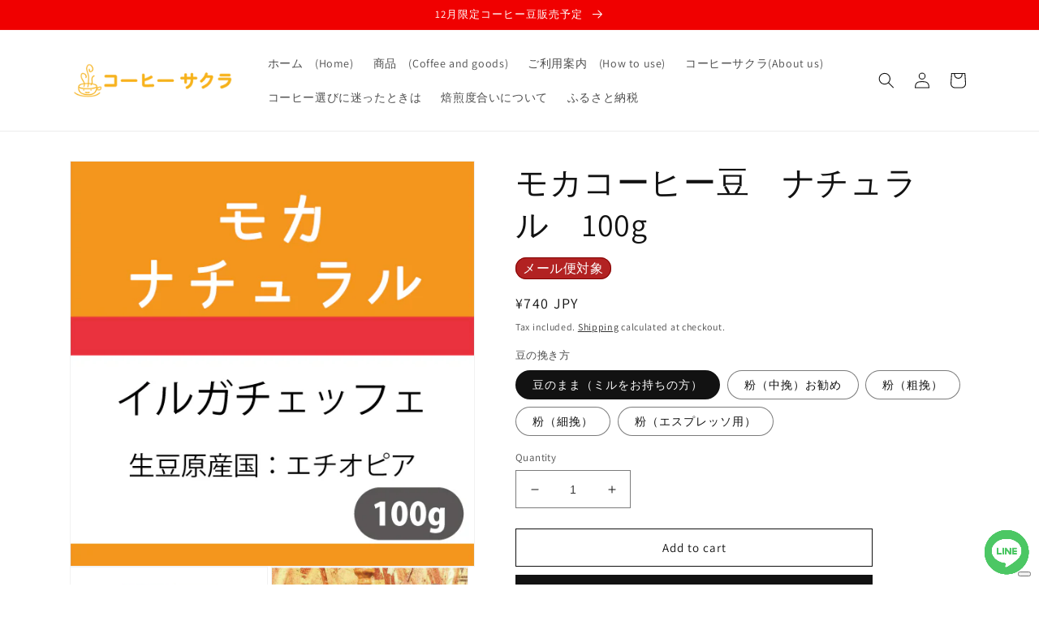

--- FILE ---
content_type: text/html; charset=utf-8
request_url: https://shop.coffeesakura.co.jp/en/products/%E3%83%A2%E3%82%AB%E3%82%B3%E3%83%BC%E3%83%92%E3%83%BC%E8%B1%86-%E3%83%8A%E3%83%81%E3%83%A5%E3%83%A9%E3%83%AB-%E3%82%A4%E3%83%AB%E3%82%AC%E3%83%81%E3%82%A7%E3%83%83%E3%83%95%E3%82%A7-100g
body_size: 47372
content:
<!doctype html>
<html class="no-js" lang="en">
  <head>
    <meta charset="utf-8">
    <meta http-equiv="X-UA-Compatible" content="IE=edge">
    <meta name="viewport" content="width=device-width,initial-scale=1">
    <meta name="theme-color" content="">
    <link rel="canonical" href="https://shop.coffeesakura.co.jp/en/products/%e3%83%a2%e3%82%ab%e3%82%b3%e3%83%bc%e3%83%92%e3%83%bc%e8%b1%86-%e3%83%8a%e3%83%81%e3%83%a5%e3%83%a9%e3%83%ab-%e3%82%a4%e3%83%ab%e3%82%ac%e3%83%81%e3%82%a7%e3%83%83%e3%83%95%e3%82%a7-100g">
    <link rel="preconnect" href="https://cdn.shopify.com" crossorigin>

<!-- Google Tag Manager -->
<script>(function(w,d,s,l,i){w[l]=w[l]||[];w[l].push({'gtm.start':
new Date().getTime(),event:'gtm.js'});var f=d.getElementsByTagName(s)[0],
j=d.createElement(s),dl=l!='dataLayer'?'&l='+l:'';j.async=true;j.src=
'https://www.googletagmanager.com/gtm.js?id='+i+dl;f.parentNode.insertBefore(j,f);
})(window,document,'script','dataLayer','GTM-WQTWHZ5');</script>
<!-- End Google Tag Manager -->

<!-- PushCode -->
<script defer src="https://www.pushcode.jp/dist/js/pushcode.js"></script>
<script>
window.PushCodeInit = function() {
  try {
    if (PushCode && PushCode.isSupport()) {
      PushCode.init({ domainToken: '4e5eb7fb44efded45f53ceab9babb0282fed9e67508fef4bbe1c83ee33200ef2', userid: '' });
      PushCode.components.openSubscribeDialog();
    }
  }
  catch (err) {
    console.error(err);
    if (PushCode) {
      PushCode.sendError(err);
    }
  }
};
</script>
<!-- End PushCode --><link rel="icon" type="image/png" href="//shop.coffeesakura.co.jp/cdn/shop/files/S.png?crop=center&height=32&v=1664329117&width=32"><link rel="preconnect" href="https://fonts.shopifycdn.com" crossorigin><title>
      モカコーヒー豆　ナチュラル　100g
 &ndash; コーヒー豆通販 Coffee SAKURA</title>

    
      <meta name="description" content="  フレーバー ストロベリー・ナッツ 味わい コーヒー豆を実のまま乾燥させており、華やかな香りと熟した果実のような甘みを感じます。ストロベリーの風味も感じます。 焙煎度合い 浅煎（シナモンロースト） ※焙煎度合いについて詳しくはこちらを御覧ください。 香り コク 苦味 酸味   コーヒー説明 メール便対象商品：この商品は1回のコーヒー豆のご注文が400g以下であれば、メール便で送付できます。 昔、おとなりの国イエメンのモカ港から世界に出荷されていたことから、今でもモカという名前で親しまれています。エチオピア南部のイルガチェッフェ地方で収穫されたコーヒーです。エチオピアは、人類発祥の地ですが、コーヒー発祥の地とも言われています。 国名">
    

    

<meta property="og:site_name" content="コーヒー豆通販 Coffee SAKURA">
<meta property="og:url" content="https://shop.coffeesakura.co.jp/en/products/%e3%83%a2%e3%82%ab%e3%82%b3%e3%83%bc%e3%83%92%e3%83%bc%e8%b1%86-%e3%83%8a%e3%83%81%e3%83%a5%e3%83%a9%e3%83%ab-%e3%82%a4%e3%83%ab%e3%82%ac%e3%83%81%e3%82%a7%e3%83%83%e3%83%95%e3%82%a7-100g">
<meta property="og:title" content="モカコーヒー豆　ナチュラル　100g">
<meta property="og:type" content="product">
<meta property="og:description" content="  フレーバー ストロベリー・ナッツ 味わい コーヒー豆を実のまま乾燥させており、華やかな香りと熟した果実のような甘みを感じます。ストロベリーの風味も感じます。 焙煎度合い 浅煎（シナモンロースト） ※焙煎度合いについて詳しくはこちらを御覧ください。 香り コク 苦味 酸味   コーヒー説明 メール便対象商品：この商品は1回のコーヒー豆のご注文が400g以下であれば、メール便で送付できます。 昔、おとなりの国イエメンのモカ港から世界に出荷されていたことから、今でもモカという名前で親しまれています。エチオピア南部のイルガチェッフェ地方で収穫されたコーヒーです。エチオピアは、人類発祥の地ですが、コーヒー発祥の地とも言われています。 国名"><meta property="og:image" content="http://shop.coffeesakura.co.jp/cdn/shop/products/100_2.jpg?v=1678605596">
  <meta property="og:image:secure_url" content="https://shop.coffeesakura.co.jp/cdn/shop/products/100_2.jpg?v=1678605596">
  <meta property="og:image:width" content="568">
  <meta property="og:image:height" content="567"><meta property="og:price:amount" content="740">
  <meta property="og:price:currency" content="JPY"><meta name="twitter:site" content="@coffeesakura"><meta name="twitter:card" content="summary_large_image">
<meta name="twitter:title" content="モカコーヒー豆　ナチュラル　100g">
<meta name="twitter:description" content="  フレーバー ストロベリー・ナッツ 味わい コーヒー豆を実のまま乾燥させており、華やかな香りと熟した果実のような甘みを感じます。ストロベリーの風味も感じます。 焙煎度合い 浅煎（シナモンロースト） ※焙煎度合いについて詳しくはこちらを御覧ください。 香り コク 苦味 酸味   コーヒー説明 メール便対象商品：この商品は1回のコーヒー豆のご注文が400g以下であれば、メール便で送付できます。 昔、おとなりの国イエメンのモカ港から世界に出荷されていたことから、今でもモカという名前で親しまれています。エチオピア南部のイルガチェッフェ地方で収穫されたコーヒーです。エチオピアは、人類発祥の地ですが、コーヒー発祥の地とも言われています。 国名">


    <script src="//shop.coffeesakura.co.jp/cdn/shop/t/18/assets/global.js?v=24850326154503943211660911210" defer="defer"></script>
    <script>window.performance && window.performance.mark && window.performance.mark('shopify.content_for_header.start');</script><meta name="google-site-verification" content="eSgfLzajZ2Hj70T3c_2NA3IjlH5k0wXRVKyX6-HTYUA">
<meta name="facebook-domain-verification" content="u7oj8pbdf6yo009sqbnvt2gt2cd4nv">
<meta id="shopify-digital-wallet" name="shopify-digital-wallet" content="/9032401011/digital_wallets/dialog">
<meta name="shopify-checkout-api-token" content="78e5f0bfd64b2767971e846aa46498b3">
<meta id="in-context-paypal-metadata" data-shop-id="9032401011" data-venmo-supported="false" data-environment="production" data-locale="en_US" data-paypal-v4="true" data-currency="JPY">
<link rel="alternate" hreflang="x-default" href="https://shop.coffeesakura.co.jp/products/%E3%83%A2%E3%82%AB%E3%82%B3%E3%83%BC%E3%83%92%E3%83%BC%E8%B1%86-%E3%83%8A%E3%83%81%E3%83%A5%E3%83%A9%E3%83%AB-%E3%82%A4%E3%83%AB%E3%82%AC%E3%83%81%E3%82%A7%E3%83%83%E3%83%95%E3%82%A7-100g">
<link rel="alternate" hreflang="ja" href="https://shop.coffeesakura.co.jp/products/%E3%83%A2%E3%82%AB%E3%82%B3%E3%83%BC%E3%83%92%E3%83%BC%E8%B1%86-%E3%83%8A%E3%83%81%E3%83%A5%E3%83%A9%E3%83%AB-%E3%82%A4%E3%83%AB%E3%82%AC%E3%83%81%E3%82%A7%E3%83%83%E3%83%95%E3%82%A7-100g">
<link rel="alternate" hreflang="en" href="https://shop.coffeesakura.co.jp/en/products/%E3%83%A2%E3%82%AB%E3%82%B3%E3%83%BC%E3%83%92%E3%83%BC%E8%B1%86-%E3%83%8A%E3%83%81%E3%83%A5%E3%83%A9%E3%83%AB-%E3%82%A4%E3%83%AB%E3%82%AC%E3%83%81%E3%82%A7%E3%83%83%E3%83%95%E3%82%A7-100g">
<link rel="alternate" type="application/json+oembed" href="https://shop.coffeesakura.co.jp/en/products/%e3%83%a2%e3%82%ab%e3%82%b3%e3%83%bc%e3%83%92%e3%83%bc%e8%b1%86-%e3%83%8a%e3%83%81%e3%83%a5%e3%83%a9%e3%83%ab-%e3%82%a4%e3%83%ab%e3%82%ac%e3%83%81%e3%82%a7%e3%83%83%e3%83%95%e3%82%a7-100g.oembed">
<script async="async" src="/checkouts/internal/preloads.js?locale=en-JP"></script>
<script id="apple-pay-shop-capabilities" type="application/json">{"shopId":9032401011,"countryCode":"JP","currencyCode":"JPY","merchantCapabilities":["supports3DS"],"merchantId":"gid:\/\/shopify\/Shop\/9032401011","merchantName":"コーヒー豆通販 Coffee SAKURA","requiredBillingContactFields":["postalAddress","email","phone"],"requiredShippingContactFields":["postalAddress","email","phone"],"shippingType":"shipping","supportedNetworks":["visa","masterCard","amex"],"total":{"type":"pending","label":"コーヒー豆通販 Coffee SAKURA","amount":"1.00"},"shopifyPaymentsEnabled":true,"supportsSubscriptions":true}</script>
<script id="shopify-features" type="application/json">{"accessToken":"78e5f0bfd64b2767971e846aa46498b3","betas":["rich-media-storefront-analytics"],"domain":"shop.coffeesakura.co.jp","predictiveSearch":false,"shopId":9032401011,"locale":"en"}</script>
<script>var Shopify = Shopify || {};
Shopify.shop = "coffee-sakura.myshopify.com";
Shopify.locale = "en";
Shopify.currency = {"active":"JPY","rate":"1.0"};
Shopify.country = "JP";
Shopify.theme = {"name":"SAKURA","id":124439003251,"schema_name":"Dawn","schema_version":"6.0.2","theme_store_id":887,"role":"main"};
Shopify.theme.handle = "null";
Shopify.theme.style = {"id":null,"handle":null};
Shopify.cdnHost = "shop.coffeesakura.co.jp/cdn";
Shopify.routes = Shopify.routes || {};
Shopify.routes.root = "/en/";</script>
<script type="module">!function(o){(o.Shopify=o.Shopify||{}).modules=!0}(window);</script>
<script>!function(o){function n(){var o=[];function n(){o.push(Array.prototype.slice.apply(arguments))}return n.q=o,n}var t=o.Shopify=o.Shopify||{};t.loadFeatures=n(),t.autoloadFeatures=n()}(window);</script>
<script id="shop-js-analytics" type="application/json">{"pageType":"product"}</script>
<script defer="defer" async type="module" src="//shop.coffeesakura.co.jp/cdn/shopifycloud/shop-js/modules/v2/client.init-shop-cart-sync_BT-GjEfc.en.esm.js"></script>
<script defer="defer" async type="module" src="//shop.coffeesakura.co.jp/cdn/shopifycloud/shop-js/modules/v2/chunk.common_D58fp_Oc.esm.js"></script>
<script defer="defer" async type="module" src="//shop.coffeesakura.co.jp/cdn/shopifycloud/shop-js/modules/v2/chunk.modal_xMitdFEc.esm.js"></script>
<script type="module">
  await import("//shop.coffeesakura.co.jp/cdn/shopifycloud/shop-js/modules/v2/client.init-shop-cart-sync_BT-GjEfc.en.esm.js");
await import("//shop.coffeesakura.co.jp/cdn/shopifycloud/shop-js/modules/v2/chunk.common_D58fp_Oc.esm.js");
await import("//shop.coffeesakura.co.jp/cdn/shopifycloud/shop-js/modules/v2/chunk.modal_xMitdFEc.esm.js");

  window.Shopify.SignInWithShop?.initShopCartSync?.({"fedCMEnabled":true,"windoidEnabled":true});

</script>
<script>(function() {
  var isLoaded = false;
  function asyncLoad() {
    if (isLoaded) return;
    isLoaded = true;
    var urls = ["https:\/\/subscription-script2-pr.firebaseapp.com\/script.js?shop=coffee-sakura.myshopify.com","https:\/\/photo-hero.herokuapp.com\/customer\/product_instafeed.js?shop=coffee-sakura.myshopify.com","https:\/\/instafeed.nfcube.com\/cdn\/2472a8c412a28d244cb2a737715e0f2f.js?shop=coffee-sakura.myshopify.com","\/\/cdn.secomapp.com\/promotionpopup\/cdn\/allshops\/coffee-sakura\/1656917662.js?shop=coffee-sakura.myshopify.com","https:\/\/coffee-sakura.myshopify.com\/apps\/pushcode\/pushcode_shopify_scripttag.js?shop=coffee-sakura.myshopify.com"];
    for (var i = 0; i < urls.length; i++) {
      var s = document.createElement('script');
      s.type = 'text/javascript';
      s.async = true;
      s.src = urls[i];
      var x = document.getElementsByTagName('script')[0];
      x.parentNode.insertBefore(s, x);
    }
  };
  if(window.attachEvent) {
    window.attachEvent('onload', asyncLoad);
  } else {
    window.addEventListener('load', asyncLoad, false);
  }
})();</script>
<script id="__st">var __st={"a":9032401011,"offset":32400,"reqid":"581f89b2-707a-47a4-9117-64b3c4517448-1769175414","pageurl":"shop.coffeesakura.co.jp\/en\/products\/%E3%83%A2%E3%82%AB%E3%82%B3%E3%83%BC%E3%83%92%E3%83%BC%E8%B1%86-%E3%83%8A%E3%83%81%E3%83%A5%E3%83%A9%E3%83%AB-%E3%82%A4%E3%83%AB%E3%82%AC%E3%83%81%E3%82%A7%E3%83%83%E3%83%95%E3%82%A7-100g","u":"9145cea781bd","p":"product","rtyp":"product","rid":7067721957491};</script>
<script>window.ShopifyPaypalV4VisibilityTracking = true;</script>
<script id="captcha-bootstrap">!function(){'use strict';const t='contact',e='account',n='new_comment',o=[[t,t],['blogs',n],['comments',n],[t,'customer']],c=[[e,'customer_login'],[e,'guest_login'],[e,'recover_customer_password'],[e,'create_customer']],r=t=>t.map((([t,e])=>`form[action*='/${t}']:not([data-nocaptcha='true']) input[name='form_type'][value='${e}']`)).join(','),a=t=>()=>t?[...document.querySelectorAll(t)].map((t=>t.form)):[];function s(){const t=[...o],e=r(t);return a(e)}const i='password',u='form_key',d=['recaptcha-v3-token','g-recaptcha-response','h-captcha-response',i],f=()=>{try{return window.sessionStorage}catch{return}},m='__shopify_v',_=t=>t.elements[u];function p(t,e,n=!1){try{const o=window.sessionStorage,c=JSON.parse(o.getItem(e)),{data:r}=function(t){const{data:e,action:n}=t;return t[m]||n?{data:e,action:n}:{data:t,action:n}}(c);for(const[e,n]of Object.entries(r))t.elements[e]&&(t.elements[e].value=n);n&&o.removeItem(e)}catch(o){console.error('form repopulation failed',{error:o})}}const l='form_type',E='cptcha';function T(t){t.dataset[E]=!0}const w=window,h=w.document,L='Shopify',v='ce_forms',y='captcha';let A=!1;((t,e)=>{const n=(g='f06e6c50-85a8-45c8-87d0-21a2b65856fe',I='https://cdn.shopify.com/shopifycloud/storefront-forms-hcaptcha/ce_storefront_forms_captcha_hcaptcha.v1.5.2.iife.js',D={infoText:'Protected by hCaptcha',privacyText:'Privacy',termsText:'Terms'},(t,e,n)=>{const o=w[L][v],c=o.bindForm;if(c)return c(t,g,e,D).then(n);var r;o.q.push([[t,g,e,D],n]),r=I,A||(h.body.append(Object.assign(h.createElement('script'),{id:'captcha-provider',async:!0,src:r})),A=!0)});var g,I,D;w[L]=w[L]||{},w[L][v]=w[L][v]||{},w[L][v].q=[],w[L][y]=w[L][y]||{},w[L][y].protect=function(t,e){n(t,void 0,e),T(t)},Object.freeze(w[L][y]),function(t,e,n,w,h,L){const[v,y,A,g]=function(t,e,n){const i=e?o:[],u=t?c:[],d=[...i,...u],f=r(d),m=r(i),_=r(d.filter((([t,e])=>n.includes(e))));return[a(f),a(m),a(_),s()]}(w,h,L),I=t=>{const e=t.target;return e instanceof HTMLFormElement?e:e&&e.form},D=t=>v().includes(t);t.addEventListener('submit',(t=>{const e=I(t);if(!e)return;const n=D(e)&&!e.dataset.hcaptchaBound&&!e.dataset.recaptchaBound,o=_(e),c=g().includes(e)&&(!o||!o.value);(n||c)&&t.preventDefault(),c&&!n&&(function(t){try{if(!f())return;!function(t){const e=f();if(!e)return;const n=_(t);if(!n)return;const o=n.value;o&&e.removeItem(o)}(t);const e=Array.from(Array(32),(()=>Math.random().toString(36)[2])).join('');!function(t,e){_(t)||t.append(Object.assign(document.createElement('input'),{type:'hidden',name:u})),t.elements[u].value=e}(t,e),function(t,e){const n=f();if(!n)return;const o=[...t.querySelectorAll(`input[type='${i}']`)].map((({name:t})=>t)),c=[...d,...o],r={};for(const[a,s]of new FormData(t).entries())c.includes(a)||(r[a]=s);n.setItem(e,JSON.stringify({[m]:1,action:t.action,data:r}))}(t,e)}catch(e){console.error('failed to persist form',e)}}(e),e.submit())}));const S=(t,e)=>{t&&!t.dataset[E]&&(n(t,e.some((e=>e===t))),T(t))};for(const o of['focusin','change'])t.addEventListener(o,(t=>{const e=I(t);D(e)&&S(e,y())}));const B=e.get('form_key'),M=e.get(l),P=B&&M;t.addEventListener('DOMContentLoaded',(()=>{const t=y();if(P)for(const e of t)e.elements[l].value===M&&p(e,B);[...new Set([...A(),...v().filter((t=>'true'===t.dataset.shopifyCaptcha))])].forEach((e=>S(e,t)))}))}(h,new URLSearchParams(w.location.search),n,t,e,['guest_login'])})(!0,!0)}();</script>
<script integrity="sha256-4kQ18oKyAcykRKYeNunJcIwy7WH5gtpwJnB7kiuLZ1E=" data-source-attribution="shopify.loadfeatures" defer="defer" src="//shop.coffeesakura.co.jp/cdn/shopifycloud/storefront/assets/storefront/load_feature-a0a9edcb.js" crossorigin="anonymous"></script>
<script data-source-attribution="shopify.dynamic_checkout.dynamic.init">var Shopify=Shopify||{};Shopify.PaymentButton=Shopify.PaymentButton||{isStorefrontPortableWallets:!0,init:function(){window.Shopify.PaymentButton.init=function(){};var t=document.createElement("script");t.src="https://shop.coffeesakura.co.jp/cdn/shopifycloud/portable-wallets/latest/portable-wallets.en.js",t.type="module",document.head.appendChild(t)}};
</script>
<script data-source-attribution="shopify.dynamic_checkout.buyer_consent">
  function portableWalletsHideBuyerConsent(e){var t=document.getElementById("shopify-buyer-consent"),n=document.getElementById("shopify-subscription-policy-button");t&&n&&(t.classList.add("hidden"),t.setAttribute("aria-hidden","true"),n.removeEventListener("click",e))}function portableWalletsShowBuyerConsent(e){var t=document.getElementById("shopify-buyer-consent"),n=document.getElementById("shopify-subscription-policy-button");t&&n&&(t.classList.remove("hidden"),t.removeAttribute("aria-hidden"),n.addEventListener("click",e))}window.Shopify?.PaymentButton&&(window.Shopify.PaymentButton.hideBuyerConsent=portableWalletsHideBuyerConsent,window.Shopify.PaymentButton.showBuyerConsent=portableWalletsShowBuyerConsent);
</script>
<script>
  function portableWalletsCleanup(e){e&&e.src&&console.error("Failed to load portable wallets script "+e.src);var t=document.querySelectorAll("shopify-accelerated-checkout .shopify-payment-button__skeleton, shopify-accelerated-checkout-cart .wallet-cart-button__skeleton"),e=document.getElementById("shopify-buyer-consent");for(let e=0;e<t.length;e++)t[e].remove();e&&e.remove()}function portableWalletsNotLoadedAsModule(e){e instanceof ErrorEvent&&"string"==typeof e.message&&e.message.includes("import.meta")&&"string"==typeof e.filename&&e.filename.includes("portable-wallets")&&(window.removeEventListener("error",portableWalletsNotLoadedAsModule),window.Shopify.PaymentButton.failedToLoad=e,"loading"===document.readyState?document.addEventListener("DOMContentLoaded",window.Shopify.PaymentButton.init):window.Shopify.PaymentButton.init())}window.addEventListener("error",portableWalletsNotLoadedAsModule);
</script>

<script type="module" src="https://shop.coffeesakura.co.jp/cdn/shopifycloud/portable-wallets/latest/portable-wallets.en.js" onError="portableWalletsCleanup(this)" crossorigin="anonymous"></script>
<script nomodule>
  document.addEventListener("DOMContentLoaded", portableWalletsCleanup);
</script>

<link id="shopify-accelerated-checkout-styles" rel="stylesheet" media="screen" href="https://shop.coffeesakura.co.jp/cdn/shopifycloud/portable-wallets/latest/accelerated-checkout-backwards-compat.css" crossorigin="anonymous">
<style id="shopify-accelerated-checkout-cart">
        #shopify-buyer-consent {
  margin-top: 1em;
  display: inline-block;
  width: 100%;
}

#shopify-buyer-consent.hidden {
  display: none;
}

#shopify-subscription-policy-button {
  background: none;
  border: none;
  padding: 0;
  text-decoration: underline;
  font-size: inherit;
  cursor: pointer;
}

#shopify-subscription-policy-button::before {
  box-shadow: none;
}

      </style>
<script id="sections-script" data-sections="product-recommendations,header,footer" defer="defer" src="//shop.coffeesakura.co.jp/cdn/shop/t/18/compiled_assets/scripts.js?v=1418"></script>
<script>window.performance && window.performance.mark && window.performance.mark('shopify.content_for_header.end');</script>


    <style data-shopify>
      @font-face {
  font-family: Assistant;
  font-weight: 400;
  font-style: normal;
  font-display: swap;
  src: url("//shop.coffeesakura.co.jp/cdn/fonts/assistant/assistant_n4.9120912a469cad1cc292572851508ca49d12e768.woff2") format("woff2"),
       url("//shop.coffeesakura.co.jp/cdn/fonts/assistant/assistant_n4.6e9875ce64e0fefcd3f4446b7ec9036b3ddd2985.woff") format("woff");
}

      @font-face {
  font-family: Assistant;
  font-weight: 700;
  font-style: normal;
  font-display: swap;
  src: url("//shop.coffeesakura.co.jp/cdn/fonts/assistant/assistant_n7.bf44452348ec8b8efa3aa3068825305886b1c83c.woff2") format("woff2"),
       url("//shop.coffeesakura.co.jp/cdn/fonts/assistant/assistant_n7.0c887fee83f6b3bda822f1150b912c72da0f7b64.woff") format("woff");
}

      
      
      @font-face {
  font-family: Assistant;
  font-weight: 400;
  font-style: normal;
  font-display: swap;
  src: url("//shop.coffeesakura.co.jp/cdn/fonts/assistant/assistant_n4.9120912a469cad1cc292572851508ca49d12e768.woff2") format("woff2"),
       url("//shop.coffeesakura.co.jp/cdn/fonts/assistant/assistant_n4.6e9875ce64e0fefcd3f4446b7ec9036b3ddd2985.woff") format("woff");
}


      :root {
        --font-body-family: Assistant, sans-serif;
        --font-body-style: normal;
        --font-body-weight: 400;
        --font-body-weight-bold: 700;

        --font-heading-family: Assistant, sans-serif;
        --font-heading-style: normal;
        --font-heading-weight: 400;

        --font-body-scale: 1.0;
        --font-heading-scale: 1.0;

        --color-base-text: 18, 18, 18;
        --color-shadow: 18, 18, 18;
        --color-base-background-1: 255, 255, 255;
        --color-base-background-2: 243, 243, 243;
        --color-base-solid-button-labels: 255, 255, 255;
        --color-base-outline-button-labels: 18, 18, 18;
        --color-base-accent-1: 18, 18, 18;
        --color-base-accent-2: 240, 0, 0;
        --payment-terms-background-color: #ffffff;

        --gradient-base-background-1: #ffffff;
        --gradient-base-background-2: #f3f3f3;
        --gradient-base-accent-1: #121212;
        --gradient-base-accent-2: #f00000;

        --media-padding: px;
        --media-border-opacity: 0.05;
        --media-border-width: 1px;
        --media-radius: 0px;
        --media-shadow-opacity: 0.0;
        --media-shadow-horizontal-offset: 0px;
        --media-shadow-vertical-offset: 4px;
        --media-shadow-blur-radius: 5px;
        --media-shadow-visible: 0;

        --page-width: 120rem;
        --page-width-margin: 0rem;

        --card-image-padding: 0.0rem;
        --card-corner-radius: 0.0rem;
        --card-text-alignment: left;
        --card-border-width: 0.0rem;
        --card-border-opacity: 0.1;
        --card-shadow-opacity: 0.0;
        --card-shadow-visible: 0;
        --card-shadow-horizontal-offset: 0.0rem;
        --card-shadow-vertical-offset: 0.4rem;
        --card-shadow-blur-radius: 0.5rem;

        --badge-corner-radius: 4.0rem;

        --popup-border-width: 1px;
        --popup-border-opacity: 0.1;
        --popup-corner-radius: 0px;
        --popup-shadow-opacity: 0.0;
        --popup-shadow-horizontal-offset: 0px;
        --popup-shadow-vertical-offset: 4px;
        --popup-shadow-blur-radius: 5px;

        --drawer-border-width: 1px;
        --drawer-border-opacity: 0.1;
        --drawer-shadow-opacity: 0.0;
        --drawer-shadow-horizontal-offset: 0px;
        --drawer-shadow-vertical-offset: 4px;
        --drawer-shadow-blur-radius: 5px;

        --spacing-sections-desktop: 0px;
        --spacing-sections-mobile: 0px;

        --grid-desktop-vertical-spacing: 8px;
        --grid-desktop-horizontal-spacing: 8px;
        --grid-mobile-vertical-spacing: 4px;
        --grid-mobile-horizontal-spacing: 4px;

        --text-boxes-border-opacity: 0.1;
        --text-boxes-border-width: 0px;
        --text-boxes-radius: 0px;
        --text-boxes-shadow-opacity: 0.0;
        --text-boxes-shadow-visible: 0;
        --text-boxes-shadow-horizontal-offset: 0px;
        --text-boxes-shadow-vertical-offset: 4px;
        --text-boxes-shadow-blur-radius: 5px;

        --buttons-radius: 0px;
        --buttons-radius-outset: 0px;
        --buttons-border-width: 1px;
        --buttons-border-opacity: 1.0;
        --buttons-shadow-opacity: 0.0;
        --buttons-shadow-visible: 0;
        --buttons-shadow-horizontal-offset: 0px;
        --buttons-shadow-vertical-offset: 4px;
        --buttons-shadow-blur-radius: 5px;
        --buttons-border-offset: 0px;

        --inputs-radius: 0px;
        --inputs-border-width: 1px;
        --inputs-border-opacity: 0.55;
        --inputs-shadow-opacity: 0.0;
        --inputs-shadow-horizontal-offset: 0px;
        --inputs-margin-offset: 0px;
        --inputs-shadow-vertical-offset: 4px;
        --inputs-shadow-blur-radius: 5px;
        --inputs-radius-outset: 0px;

        --variant-pills-radius: 40px;
        --variant-pills-border-width: 1px;
        --variant-pills-border-opacity: 0.55;
        --variant-pills-shadow-opacity: 0.0;
        --variant-pills-shadow-horizontal-offset: 0px;
        --variant-pills-shadow-vertical-offset: 4px;
        --variant-pills-shadow-blur-radius: 5px;
      }

      *,
      *::before,
      *::after {
        box-sizing: inherit;
      }

      html {
        box-sizing: border-box;
        font-size: calc(var(--font-body-scale) * 62.5%);
        height: 100%;
      }

      body {
        display: grid;
        grid-template-rows: auto auto 1fr auto;
        grid-template-columns: 100%;
        min-height: 100%;
        margin: 0;
        font-size: 1.5rem;
        letter-spacing: 0.06rem;
        line-height: calc(1 + 0.8 / var(--font-body-scale));
        font-family: var(--font-body-family);
        font-style: var(--font-body-style);
        font-weight: var(--font-body-weight);
      }

      @media screen and (min-width: 750px) {
        body {
          font-size: 1.6rem;
        }
      }
    </style>

    <link href="//shop.coffeesakura.co.jp/cdn/shop/t/18/assets/base.css?v=3439368671690060661664351219" rel="stylesheet" type="text/css" media="all" />
    <link href="//shop.coffeesakura.co.jp/cdn/shop/t/18/assets/tagkakomu.css?v=173031232445495571611662846097" rel="stylesheet" type="text/css" media="all" />
<link rel="preload" as="font" href="//shop.coffeesakura.co.jp/cdn/fonts/assistant/assistant_n4.9120912a469cad1cc292572851508ca49d12e768.woff2" type="font/woff2" crossorigin><link rel="preload" as="font" href="//shop.coffeesakura.co.jp/cdn/fonts/assistant/assistant_n4.9120912a469cad1cc292572851508ca49d12e768.woff2" type="font/woff2" crossorigin><link rel="stylesheet" href="//shop.coffeesakura.co.jp/cdn/shop/t/18/assets/component-predictive-search.css?v=165644661289088488651660911210" media="print" onload="this.media='all'"><script>document.documentElement.className = document.documentElement.className.replace('no-js', 'js');
    if (Shopify.designMode) {
      document.documentElement.classList.add('shopify-design-mode');
    }
    </script>
<script src="//ajax.googleapis.com/ajax/libs/jquery/2.2.3/jquery.min.js" type="text/javascript"></script>
<script src="https://r.moshimo.com/af/r/maftag.js"></script>
<!-- facebookビジネス　ブランドセーフティ　ドメインの設定 -->
<meta name="facebook-domain-verification" content="378cozg66cec0hpnkly6ecykumqkc7" />
<!-- BEGIN app block: shopify://apps/pushcode-web/blocks/app-embed-block/d99ea528-e32b-461b-bbe8-c1eeaf51b084 --><script defer src="/apps/pushcode/pushcode-js/pushcode.js"></script>
<script defer type="module" src="/apps/pushcode/pushcode-components/index.esm.js"></script>
<script defer type="module" src="/apps/pushcode/pushcode-components/pushcode-components.esm.js"></script>
<script>
    window.PushCodeShopify = { product: {"id":7067721957491,"title":"モカコーヒー豆　ナチュラル　100g","handle":"モカコーヒー豆-ナチュラル-イルガチェッフェ-100g","description":"\u003c!-- Coffee sakura様\/HTMLコード --\u003e\n\u003cp\u003e \u003c\/p\u003e\n\u003c!-- 味わい --\u003e\n\u003ch1\u003eフレーバー\u003c\/h1\u003e\n\u003cp\u003eストロベリー・ナッツ\u003cbr\u003e\u003c\/p\u003e\n\u003ch1\u003e味わい\u003c\/h1\u003e\n\u003cp\u003eコーヒー豆を実のまま乾燥させており、華やかな香りと熟した果実のような甘みを感じます。ストロベリーの風味も感じます。\u003cbr\u003e\u003c\/p\u003e\n\u003ch1\u003e焙煎度合い\u003c\/h1\u003e\n\u003cp\u003e浅煎（シナモンロースト）\u003c\/p\u003e\n\u003cp\u003e\u003ca href=\"https:\/\/shop.coffeesakura.co.jp\/pages\/roast\" target=\"_blank\"\u003e※焙煎度合いについて詳しくはこちらを御覧ください。\u003c\/a\u003e\u003c\/p\u003e\n\u003ctable width=\"100%\"\u003e\n\u003ctbody\u003e\n\u003ctr\u003e\n\u003ctd style=\"width: 25%;\"\u003e香り\u003c\/td\u003e\n\u003ctd style=\"width: 75%;\"\u003e\u003cimg src=\"https:\/\/cdn.shopify.com\/s\/files\/1\/0090\/3240\/1011\/files\/hoshi4_480x480.png?v=1643525530\" alt=\"\"\u003e\u003c\/td\u003e\n\u003c\/tr\u003e\n\u003ctr\u003e\n\u003ctd style=\"width: 25%;\"\u003eコク\u003c\/td\u003e\n\u003ctd style=\"width: 75%;\"\u003e\u003cimg alt=\"\" src=\"https:\/\/cdn.shopify.com\/s\/files\/1\/0090\/3240\/1011\/files\/hoshi1_480x480.png?v=1643525449\"\u003e\u003c\/td\u003e\n\u003c\/tr\u003e\n\u003ctr\u003e\n\u003ctd style=\"width: 25%;\"\u003e苦味\u003c\/td\u003e\n\u003ctd style=\"width: 75%;\"\u003e\u003cimg src=\"https:\/\/cdn.shopify.com\/s\/files\/1\/0090\/3240\/1011\/files\/hoshi1_480x480.png?v=1643525449\" alt=\"\"\u003e\u003c\/td\u003e\n\u003c\/tr\u003e\n\u003ctr\u003e\n\u003ctd style=\"width: 25%;\"\u003e酸味\u003c\/td\u003e\n\u003ctd style=\"width: 75%;\"\u003e\u003cimg alt=\"\" src=\"https:\/\/cdn.shopify.com\/s\/files\/1\/0090\/3240\/1011\/files\/hoshi3_480x480.png?v=1643525561\"\u003e\u003c\/td\u003e\n\u003c\/tr\u003e\n\u003c\/tbody\u003e\n\u003c\/table\u003e\n\u003cp\u003e \u003c\/p\u003e\n\u003chr align=\"center\" width=\"100%\"\u003e\u003c!-- コーヒー説明 --\u003e\n\u003ch1\u003eコーヒー説明\u003c\/h1\u003e\n\u003cp\u003e\u003cspan style=\"color: #ff2a00;\"\u003eメール便対象商品：この商品は1回のコーヒー豆のご注文が400g以下であれば、メール便で送付できます。\u003c\/span\u003e\u003cbr\u003e\u003c\/p\u003e\n\u003cp\u003e昔、おとなりの国イエメンのモカ港から世界に出荷されていたことから、今でもモカという名前で親しまれています。エチオピア南部のイルガチェッフェ地方で収穫されたコーヒーです。\u003cbr\u003eエチオピアは、人類発祥の地ですが、コーヒー発祥の地とも言われています。\u003c\/p\u003e\n\u003ctable width=\"100%\" style=\"height: 196px;\"\u003e\n\u003ctbody\u003e\n\u003ctr style=\"height: 24.5px;\"\u003e\n\u003ctd style=\"width: 25%;\"\u003e国名\u003c\/td\u003e\n\u003ctd style=\"width: 75%;\"\u003eエチオピア\u003cbr\u003e\n\u003c\/td\u003e\n\u003c\/tr\u003e\n\u003ctr style=\"height: 24.5px;\"\u003e\n\u003ctd style=\"width: 25%;\"\u003e産地\u003c\/td\u003e\n\u003ctd style=\"width: 75%;\"\u003eイルガチェッフェ\u003c\/td\u003e\n\u003c\/tr\u003e\n\u003ctr style=\"height: 24.5px;\"\u003e\n\u003ctd style=\"width: 25%;\"\u003e所在地\u003c\/td\u003e\n\u003ctd style=\"width: 75%;\"\u003e南部諸民族州 (SNNPR)\u003cbr\u003e\n\u003c\/td\u003e\n\u003c\/tr\u003e\n\u003ctr style=\"height: 24.5px;\"\u003e\n\u003ctd style=\"width: 25%;\"\u003e生産者\/責任者\u003cbr\u003e\n\u003c\/td\u003e\n\u003ctd style=\"width: 75%;\"\u003e農業協同組合\u003c\/td\u003e\n\u003c\/tr\u003e\n\u003ctr style=\"height: 24.5px;\"\u003e\n\u003ctd style=\"width: 25%;\"\u003e標高\u003cbr\u003e\n\u003c\/td\u003e\n\u003ctd style=\"width: 75%;\"\u003e1,960～2,090m\u003cbr\u003e\n\u003c\/td\u003e\n\u003c\/tr\u003e\n\u003ctr style=\"height: 24.5px;\"\u003e\n\u003ctd style=\"width: 25%;\"\u003e品種\u003c\/td\u003e\n\u003ctd style=\"width: 75%;\"\u003eアラビカ種　エチオピア在来種\u003cbr\u003e\n\u003c\/td\u003e\n\u003c\/tr\u003e\n\u003ctr style=\"height: 24.5px;\"\u003e\n\u003ctd style=\"width: 25%;\"\u003e精製方法\u003cbr\u003e\n\u003c\/td\u003e\n\u003ctd style=\"width: 75%;\"\u003eナチュラル\u003cbr\u003e\n\u003c\/td\u003e\n\u003c\/tr\u003e\n\u003ctr style=\"height: 24.5px;\"\u003e\n\u003ctd style=\"width: 25%;\"\u003eその他\u003c\/td\u003e\n\u003ctd style=\"width: 75%;\"\u003e\u003c\/td\u003e\n\u003c\/tr\u003e\n\u003c\/tbody\u003e\n\u003c\/table\u003e\n\u003chr align=\"center\" width=\"100%\"\u003e\u003c!--レコメンド --\u003e\n\u003ch1\u003e\u003cbr\u003e\u003c\/h1\u003e","published_at":"2022-12-18T12:11:22+09:00","created_at":"2022-12-18T12:11:23+09:00","vendor":"コーヒー豆通販 Coffee SAKURA","type":"コーヒー豆","tags":["100g","メール便対象_label"],"price":74000,"price_min":74000,"price_max":74000,"available":true,"price_varies":false,"compare_at_price":null,"compare_at_price_min":0,"compare_at_price_max":0,"compare_at_price_varies":false,"variants":[{"id":40630000058483,"title":"豆のまま（ミルをお持ちの方）","option1":"豆のまま（ミルをお持ちの方）","option2":null,"option3":null,"sku":"CMOK04-100g","requires_shipping":true,"taxable":true,"featured_image":null,"available":true,"name":"モカコーヒー豆　ナチュラル　100g - 豆のまま（ミルをお持ちの方）","public_title":"豆のまま（ミルをお持ちの方）","options":["豆のまま（ミルをお持ちの方）"],"price":74000,"weight":100,"compare_at_price":null,"inventory_management":null,"barcode":null,"requires_selling_plan":false,"selling_plan_allocations":[]},{"id":40630000091251,"title":"粉（中挽）お勧め","option1":"粉（中挽）お勧め","option2":null,"option3":null,"sku":"CMOK04-100g","requires_shipping":true,"taxable":true,"featured_image":null,"available":true,"name":"モカコーヒー豆　ナチュラル　100g - 粉（中挽）お勧め","public_title":"粉（中挽）お勧め","options":["粉（中挽）お勧め"],"price":74000,"weight":100,"compare_at_price":null,"inventory_management":null,"barcode":null,"requires_selling_plan":false,"selling_plan_allocations":[]},{"id":40630000124019,"title":"粉（粗挽）","option1":"粉（粗挽）","option2":null,"option3":null,"sku":"CMOK04-100g","requires_shipping":true,"taxable":true,"featured_image":null,"available":true,"name":"モカコーヒー豆　ナチュラル　100g - 粉（粗挽）","public_title":"粉（粗挽）","options":["粉（粗挽）"],"price":74000,"weight":100,"compare_at_price":null,"inventory_management":null,"barcode":null,"requires_selling_plan":false,"selling_plan_allocations":[]},{"id":40630000156787,"title":"粉（細挽）","option1":"粉（細挽）","option2":null,"option3":null,"sku":"CMOK04-100g","requires_shipping":true,"taxable":true,"featured_image":null,"available":true,"name":"モカコーヒー豆　ナチュラル　100g - 粉（細挽）","public_title":"粉（細挽）","options":["粉（細挽）"],"price":74000,"weight":100,"compare_at_price":null,"inventory_management":null,"barcode":null,"requires_selling_plan":false,"selling_plan_allocations":[]},{"id":40630000189555,"title":"粉（エスプレッソ用）","option1":"粉（エスプレッソ用）","option2":null,"option3":null,"sku":"CMOK04-100g","requires_shipping":true,"taxable":true,"featured_image":null,"available":true,"name":"モカコーヒー豆　ナチュラル　100g - 粉（エスプレッソ用）","public_title":"粉（エスプレッソ用）","options":["粉（エスプレッソ用）"],"price":74000,"weight":100,"compare_at_price":null,"inventory_management":null,"barcode":null,"requires_selling_plan":false,"selling_plan_allocations":[]}],"images":["\/\/shop.coffeesakura.co.jp\/cdn\/shop\/products\/100_2.jpg?v=1678605596","\/\/shop.coffeesakura.co.jp\/cdn\/shop\/products\/M-_100_4e295e67-d853-4922-bdef-29d0abe3fd84.jpg?v=1679216015","\/\/shop.coffeesakura.co.jp\/cdn\/shop\/products\/graindandhole_61f337ab-372f-4cdb-b353-961047e83dcc.jpg?v=1679216015","\/\/shop.coffeesakura.co.jp\/cdn\/shop\/products\/794caf7be8c84dd1b8f7fec664c41435_9a70f2a3-8dc1-43d9-98a8-d2317363ad12.jpg?v=1679216015","\/\/shop.coffeesakura.co.jp\/cdn\/shop\/products\/shopimage1_f28ffa82-3a01-4a83-bc43-eefbf9f38f89.jpg?v=1679216015","\/\/shop.coffeesakura.co.jp\/cdn\/shop\/products\/shopimage2_f006c1a3-e031-407a-9d46-3678a36b46c5.jpg?v=1679216015","\/\/shop.coffeesakura.co.jp\/cdn\/shop\/products\/shopimage3_40ad2d9c-612a-4efd-a769-123549ab8134.jpg?v=1679216015","\/\/shop.coffeesakura.co.jp\/cdn\/shop\/products\/shopimage4_f47c532b-4673-468f-9758-b04954d8aa55.jpg?v=1679216015","\/\/shop.coffeesakura.co.jp\/cdn\/shop\/products\/shopimage5_3c6880f2-cdc1-4634-ba0f-edaafcf6c7ba.jpg?v=1679216015"],"featured_image":"\/\/shop.coffeesakura.co.jp\/cdn\/shop\/products\/100_2.jpg?v=1678605596","options":["豆の挽き方"],"media":[{"alt":null,"id":24486602735731,"position":1,"preview_image":{"aspect_ratio":1.002,"height":567,"width":568,"src":"\/\/shop.coffeesakura.co.jp\/cdn\/shop\/products\/100_2.jpg?v=1678605596"},"aspect_ratio":1.002,"height":567,"media_type":"image","src":"\/\/shop.coffeesakura.co.jp\/cdn\/shop\/products\/100_2.jpg?v=1678605596","width":568},{"alt":null,"id":24513801879667,"position":2,"preview_image":{"aspect_ratio":1.0,"height":957,"width":957,"src":"\/\/shop.coffeesakura.co.jp\/cdn\/shop\/products\/M-_100_4e295e67-d853-4922-bdef-29d0abe3fd84.jpg?v=1679216015"},"aspect_ratio":1.0,"height":957,"media_type":"image","src":"\/\/shop.coffeesakura.co.jp\/cdn\/shop\/products\/M-_100_4e295e67-d853-4922-bdef-29d0abe3fd84.jpg?v=1679216015","width":957},{"alt":null,"id":23779562029171,"position":3,"preview_image":{"aspect_ratio":1.0,"height":500,"width":500,"src":"\/\/shop.coffeesakura.co.jp\/cdn\/shop\/products\/graindandhole_61f337ab-372f-4cdb-b353-961047e83dcc.jpg?v=1679216015"},"aspect_ratio":1.0,"height":500,"media_type":"image","src":"\/\/shop.coffeesakura.co.jp\/cdn\/shop\/products\/graindandhole_61f337ab-372f-4cdb-b353-961047e83dcc.jpg?v=1679216015","width":500},{"alt":null,"id":23779562520691,"position":4,"preview_image":{"aspect_ratio":1.0,"height":624,"width":624,"src":"\/\/shop.coffeesakura.co.jp\/cdn\/shop\/products\/794caf7be8c84dd1b8f7fec664c41435_9a70f2a3-8dc1-43d9-98a8-d2317363ad12.jpg?v=1679216015"},"aspect_ratio":1.0,"height":624,"media_type":"image","src":"\/\/shop.coffeesakura.co.jp\/cdn\/shop\/products\/794caf7be8c84dd1b8f7fec664c41435_9a70f2a3-8dc1-43d9-98a8-d2317363ad12.jpg?v=1679216015","width":624},{"alt":null,"id":23779562553459,"position":5,"preview_image":{"aspect_ratio":1.333,"height":480,"width":640,"src":"\/\/shop.coffeesakura.co.jp\/cdn\/shop\/products\/shopimage1_f28ffa82-3a01-4a83-bc43-eefbf9f38f89.jpg?v=1679216015"},"aspect_ratio":1.333,"height":480,"media_type":"image","src":"\/\/shop.coffeesakura.co.jp\/cdn\/shop\/products\/shopimage1_f28ffa82-3a01-4a83-bc43-eefbf9f38f89.jpg?v=1679216015","width":640},{"alt":null,"id":23779562586227,"position":6,"preview_image":{"aspect_ratio":1.333,"height":480,"width":640,"src":"\/\/shop.coffeesakura.co.jp\/cdn\/shop\/products\/shopimage2_f006c1a3-e031-407a-9d46-3678a36b46c5.jpg?v=1679216015"},"aspect_ratio":1.333,"height":480,"media_type":"image","src":"\/\/shop.coffeesakura.co.jp\/cdn\/shop\/products\/shopimage2_f006c1a3-e031-407a-9d46-3678a36b46c5.jpg?v=1679216015","width":640},{"alt":null,"id":23779562618995,"position":7,"preview_image":{"aspect_ratio":1.333,"height":480,"width":640,"src":"\/\/shop.coffeesakura.co.jp\/cdn\/shop\/products\/shopimage3_40ad2d9c-612a-4efd-a769-123549ab8134.jpg?v=1679216015"},"aspect_ratio":1.333,"height":480,"media_type":"image","src":"\/\/shop.coffeesakura.co.jp\/cdn\/shop\/products\/shopimage3_40ad2d9c-612a-4efd-a769-123549ab8134.jpg?v=1679216015","width":640},{"alt":null,"id":23779562651763,"position":8,"preview_image":{"aspect_ratio":1.333,"height":480,"width":640,"src":"\/\/shop.coffeesakura.co.jp\/cdn\/shop\/products\/shopimage4_f47c532b-4673-468f-9758-b04954d8aa55.jpg?v=1679216015"},"aspect_ratio":1.333,"height":480,"media_type":"image","src":"\/\/shop.coffeesakura.co.jp\/cdn\/shop\/products\/shopimage4_f47c532b-4673-468f-9758-b04954d8aa55.jpg?v=1679216015","width":640},{"alt":null,"id":23779562684531,"position":9,"preview_image":{"aspect_ratio":1.333,"height":480,"width":640,"src":"\/\/shop.coffeesakura.co.jp\/cdn\/shop\/products\/shopimage5_3c6880f2-cdc1-4634-ba0f-edaafcf6c7ba.jpg?v=1679216015"},"aspect_ratio":1.333,"height":480,"media_type":"image","src":"\/\/shop.coffeesakura.co.jp\/cdn\/shop\/products\/shopimage5_3c6880f2-cdc1-4634-ba0f-edaafcf6c7ba.jpg?v=1679216015","width":640}],"requires_selling_plan":false,"selling_plan_groups":[],"content":"\u003c!-- Coffee sakura様\/HTMLコード --\u003e\n\u003cp\u003e \u003c\/p\u003e\n\u003c!-- 味わい --\u003e\n\u003ch1\u003eフレーバー\u003c\/h1\u003e\n\u003cp\u003eストロベリー・ナッツ\u003cbr\u003e\u003c\/p\u003e\n\u003ch1\u003e味わい\u003c\/h1\u003e\n\u003cp\u003eコーヒー豆を実のまま乾燥させており、華やかな香りと熟した果実のような甘みを感じます。ストロベリーの風味も感じます。\u003cbr\u003e\u003c\/p\u003e\n\u003ch1\u003e焙煎度合い\u003c\/h1\u003e\n\u003cp\u003e浅煎（シナモンロースト）\u003c\/p\u003e\n\u003cp\u003e\u003ca href=\"https:\/\/shop.coffeesakura.co.jp\/pages\/roast\" target=\"_blank\"\u003e※焙煎度合いについて詳しくはこちらを御覧ください。\u003c\/a\u003e\u003c\/p\u003e\n\u003ctable width=\"100%\"\u003e\n\u003ctbody\u003e\n\u003ctr\u003e\n\u003ctd style=\"width: 25%;\"\u003e香り\u003c\/td\u003e\n\u003ctd style=\"width: 75%;\"\u003e\u003cimg src=\"https:\/\/cdn.shopify.com\/s\/files\/1\/0090\/3240\/1011\/files\/hoshi4_480x480.png?v=1643525530\" alt=\"\"\u003e\u003c\/td\u003e\n\u003c\/tr\u003e\n\u003ctr\u003e\n\u003ctd style=\"width: 25%;\"\u003eコク\u003c\/td\u003e\n\u003ctd style=\"width: 75%;\"\u003e\u003cimg alt=\"\" src=\"https:\/\/cdn.shopify.com\/s\/files\/1\/0090\/3240\/1011\/files\/hoshi1_480x480.png?v=1643525449\"\u003e\u003c\/td\u003e\n\u003c\/tr\u003e\n\u003ctr\u003e\n\u003ctd style=\"width: 25%;\"\u003e苦味\u003c\/td\u003e\n\u003ctd style=\"width: 75%;\"\u003e\u003cimg src=\"https:\/\/cdn.shopify.com\/s\/files\/1\/0090\/3240\/1011\/files\/hoshi1_480x480.png?v=1643525449\" alt=\"\"\u003e\u003c\/td\u003e\n\u003c\/tr\u003e\n\u003ctr\u003e\n\u003ctd style=\"width: 25%;\"\u003e酸味\u003c\/td\u003e\n\u003ctd style=\"width: 75%;\"\u003e\u003cimg alt=\"\" src=\"https:\/\/cdn.shopify.com\/s\/files\/1\/0090\/3240\/1011\/files\/hoshi3_480x480.png?v=1643525561\"\u003e\u003c\/td\u003e\n\u003c\/tr\u003e\n\u003c\/tbody\u003e\n\u003c\/table\u003e\n\u003cp\u003e \u003c\/p\u003e\n\u003chr align=\"center\" width=\"100%\"\u003e\u003c!-- コーヒー説明 --\u003e\n\u003ch1\u003eコーヒー説明\u003c\/h1\u003e\n\u003cp\u003e\u003cspan style=\"color: #ff2a00;\"\u003eメール便対象商品：この商品は1回のコーヒー豆のご注文が400g以下であれば、メール便で送付できます。\u003c\/span\u003e\u003cbr\u003e\u003c\/p\u003e\n\u003cp\u003e昔、おとなりの国イエメンのモカ港から世界に出荷されていたことから、今でもモカという名前で親しまれています。エチオピア南部のイルガチェッフェ地方で収穫されたコーヒーです。\u003cbr\u003eエチオピアは、人類発祥の地ですが、コーヒー発祥の地とも言われています。\u003c\/p\u003e\n\u003ctable width=\"100%\" style=\"height: 196px;\"\u003e\n\u003ctbody\u003e\n\u003ctr style=\"height: 24.5px;\"\u003e\n\u003ctd style=\"width: 25%;\"\u003e国名\u003c\/td\u003e\n\u003ctd style=\"width: 75%;\"\u003eエチオピア\u003cbr\u003e\n\u003c\/td\u003e\n\u003c\/tr\u003e\n\u003ctr style=\"height: 24.5px;\"\u003e\n\u003ctd style=\"width: 25%;\"\u003e産地\u003c\/td\u003e\n\u003ctd style=\"width: 75%;\"\u003eイルガチェッフェ\u003c\/td\u003e\n\u003c\/tr\u003e\n\u003ctr style=\"height: 24.5px;\"\u003e\n\u003ctd style=\"width: 25%;\"\u003e所在地\u003c\/td\u003e\n\u003ctd style=\"width: 75%;\"\u003e南部諸民族州 (SNNPR)\u003cbr\u003e\n\u003c\/td\u003e\n\u003c\/tr\u003e\n\u003ctr style=\"height: 24.5px;\"\u003e\n\u003ctd style=\"width: 25%;\"\u003e生産者\/責任者\u003cbr\u003e\n\u003c\/td\u003e\n\u003ctd style=\"width: 75%;\"\u003e農業協同組合\u003c\/td\u003e\n\u003c\/tr\u003e\n\u003ctr style=\"height: 24.5px;\"\u003e\n\u003ctd style=\"width: 25%;\"\u003e標高\u003cbr\u003e\n\u003c\/td\u003e\n\u003ctd style=\"width: 75%;\"\u003e1,960～2,090m\u003cbr\u003e\n\u003c\/td\u003e\n\u003c\/tr\u003e\n\u003ctr style=\"height: 24.5px;\"\u003e\n\u003ctd style=\"width: 25%;\"\u003e品種\u003c\/td\u003e\n\u003ctd style=\"width: 75%;\"\u003eアラビカ種　エチオピア在来種\u003cbr\u003e\n\u003c\/td\u003e\n\u003c\/tr\u003e\n\u003ctr style=\"height: 24.5px;\"\u003e\n\u003ctd style=\"width: 25%;\"\u003e精製方法\u003cbr\u003e\n\u003c\/td\u003e\n\u003ctd style=\"width: 75%;\"\u003eナチュラル\u003cbr\u003e\n\u003c\/td\u003e\n\u003c\/tr\u003e\n\u003ctr style=\"height: 24.5px;\"\u003e\n\u003ctd style=\"width: 25%;\"\u003eその他\u003c\/td\u003e\n\u003ctd style=\"width: 75%;\"\u003e\u003c\/td\u003e\n\u003c\/tr\u003e\n\u003c\/tbody\u003e\n\u003c\/table\u003e\n\u003chr align=\"center\" width=\"100%\"\u003e\u003c!--レコメンド --\u003e\n\u003ch1\u003e\u003cbr\u003e\u003c\/h1\u003e"} }
</script>
<script defer type="module" src="/apps/pushcode/pushcode_shopify_init.js"></script>

<!-- END app block --><link href="https://monorail-edge.shopifysvc.com" rel="dns-prefetch">
<script>(function(){if ("sendBeacon" in navigator && "performance" in window) {try {var session_token_from_headers = performance.getEntriesByType('navigation')[0].serverTiming.find(x => x.name == '_s').description;} catch {var session_token_from_headers = undefined;}var session_cookie_matches = document.cookie.match(/_shopify_s=([^;]*)/);var session_token_from_cookie = session_cookie_matches && session_cookie_matches.length === 2 ? session_cookie_matches[1] : "";var session_token = session_token_from_headers || session_token_from_cookie || "";function handle_abandonment_event(e) {var entries = performance.getEntries().filter(function(entry) {return /monorail-edge.shopifysvc.com/.test(entry.name);});if (!window.abandonment_tracked && entries.length === 0) {window.abandonment_tracked = true;var currentMs = Date.now();var navigation_start = performance.timing.navigationStart;var payload = {shop_id: 9032401011,url: window.location.href,navigation_start,duration: currentMs - navigation_start,session_token,page_type: "product"};window.navigator.sendBeacon("https://monorail-edge.shopifysvc.com/v1/produce", JSON.stringify({schema_id: "online_store_buyer_site_abandonment/1.1",payload: payload,metadata: {event_created_at_ms: currentMs,event_sent_at_ms: currentMs}}));}}window.addEventListener('pagehide', handle_abandonment_event);}}());</script>
<script id="web-pixels-manager-setup">(function e(e,d,r,n,o){if(void 0===o&&(o={}),!Boolean(null===(a=null===(i=window.Shopify)||void 0===i?void 0:i.analytics)||void 0===a?void 0:a.replayQueue)){var i,a;window.Shopify=window.Shopify||{};var t=window.Shopify;t.analytics=t.analytics||{};var s=t.analytics;s.replayQueue=[],s.publish=function(e,d,r){return s.replayQueue.push([e,d,r]),!0};try{self.performance.mark("wpm:start")}catch(e){}var l=function(){var e={modern:/Edge?\/(1{2}[4-9]|1[2-9]\d|[2-9]\d{2}|\d{4,})\.\d+(\.\d+|)|Firefox\/(1{2}[4-9]|1[2-9]\d|[2-9]\d{2}|\d{4,})\.\d+(\.\d+|)|Chrom(ium|e)\/(9{2}|\d{3,})\.\d+(\.\d+|)|(Maci|X1{2}).+ Version\/(15\.\d+|(1[6-9]|[2-9]\d|\d{3,})\.\d+)([,.]\d+|)( \(\w+\)|)( Mobile\/\w+|) Safari\/|Chrome.+OPR\/(9{2}|\d{3,})\.\d+\.\d+|(CPU[ +]OS|iPhone[ +]OS|CPU[ +]iPhone|CPU IPhone OS|CPU iPad OS)[ +]+(15[._]\d+|(1[6-9]|[2-9]\d|\d{3,})[._]\d+)([._]\d+|)|Android:?[ /-](13[3-9]|1[4-9]\d|[2-9]\d{2}|\d{4,})(\.\d+|)(\.\d+|)|Android.+Firefox\/(13[5-9]|1[4-9]\d|[2-9]\d{2}|\d{4,})\.\d+(\.\d+|)|Android.+Chrom(ium|e)\/(13[3-9]|1[4-9]\d|[2-9]\d{2}|\d{4,})\.\d+(\.\d+|)|SamsungBrowser\/([2-9]\d|\d{3,})\.\d+/,legacy:/Edge?\/(1[6-9]|[2-9]\d|\d{3,})\.\d+(\.\d+|)|Firefox\/(5[4-9]|[6-9]\d|\d{3,})\.\d+(\.\d+|)|Chrom(ium|e)\/(5[1-9]|[6-9]\d|\d{3,})\.\d+(\.\d+|)([\d.]+$|.*Safari\/(?![\d.]+ Edge\/[\d.]+$))|(Maci|X1{2}).+ Version\/(10\.\d+|(1[1-9]|[2-9]\d|\d{3,})\.\d+)([,.]\d+|)( \(\w+\)|)( Mobile\/\w+|) Safari\/|Chrome.+OPR\/(3[89]|[4-9]\d|\d{3,})\.\d+\.\d+|(CPU[ +]OS|iPhone[ +]OS|CPU[ +]iPhone|CPU IPhone OS|CPU iPad OS)[ +]+(10[._]\d+|(1[1-9]|[2-9]\d|\d{3,})[._]\d+)([._]\d+|)|Android:?[ /-](13[3-9]|1[4-9]\d|[2-9]\d{2}|\d{4,})(\.\d+|)(\.\d+|)|Mobile Safari.+OPR\/([89]\d|\d{3,})\.\d+\.\d+|Android.+Firefox\/(13[5-9]|1[4-9]\d|[2-9]\d{2}|\d{4,})\.\d+(\.\d+|)|Android.+Chrom(ium|e)\/(13[3-9]|1[4-9]\d|[2-9]\d{2}|\d{4,})\.\d+(\.\d+|)|Android.+(UC? ?Browser|UCWEB|U3)[ /]?(15\.([5-9]|\d{2,})|(1[6-9]|[2-9]\d|\d{3,})\.\d+)\.\d+|SamsungBrowser\/(5\.\d+|([6-9]|\d{2,})\.\d+)|Android.+MQ{2}Browser\/(14(\.(9|\d{2,})|)|(1[5-9]|[2-9]\d|\d{3,})(\.\d+|))(\.\d+|)|K[Aa][Ii]OS\/(3\.\d+|([4-9]|\d{2,})\.\d+)(\.\d+|)/},d=e.modern,r=e.legacy,n=navigator.userAgent;return n.match(d)?"modern":n.match(r)?"legacy":"unknown"}(),u="modern"===l?"modern":"legacy",c=(null!=n?n:{modern:"",legacy:""})[u],f=function(e){return[e.baseUrl,"/wpm","/b",e.hashVersion,"modern"===e.buildTarget?"m":"l",".js"].join("")}({baseUrl:d,hashVersion:r,buildTarget:u}),m=function(e){var d=e.version,r=e.bundleTarget,n=e.surface,o=e.pageUrl,i=e.monorailEndpoint;return{emit:function(e){var a=e.status,t=e.errorMsg,s=(new Date).getTime(),l=JSON.stringify({metadata:{event_sent_at_ms:s},events:[{schema_id:"web_pixels_manager_load/3.1",payload:{version:d,bundle_target:r,page_url:o,status:a,surface:n,error_msg:t},metadata:{event_created_at_ms:s}}]});if(!i)return console&&console.warn&&console.warn("[Web Pixels Manager] No Monorail endpoint provided, skipping logging."),!1;try{return self.navigator.sendBeacon.bind(self.navigator)(i,l)}catch(e){}var u=new XMLHttpRequest;try{return u.open("POST",i,!0),u.setRequestHeader("Content-Type","text/plain"),u.send(l),!0}catch(e){return console&&console.warn&&console.warn("[Web Pixels Manager] Got an unhandled error while logging to Monorail."),!1}}}}({version:r,bundleTarget:l,surface:e.surface,pageUrl:self.location.href,monorailEndpoint:e.monorailEndpoint});try{o.browserTarget=l,function(e){var d=e.src,r=e.async,n=void 0===r||r,o=e.onload,i=e.onerror,a=e.sri,t=e.scriptDataAttributes,s=void 0===t?{}:t,l=document.createElement("script"),u=document.querySelector("head"),c=document.querySelector("body");if(l.async=n,l.src=d,a&&(l.integrity=a,l.crossOrigin="anonymous"),s)for(var f in s)if(Object.prototype.hasOwnProperty.call(s,f))try{l.dataset[f]=s[f]}catch(e){}if(o&&l.addEventListener("load",o),i&&l.addEventListener("error",i),u)u.appendChild(l);else{if(!c)throw new Error("Did not find a head or body element to append the script");c.appendChild(l)}}({src:f,async:!0,onload:function(){if(!function(){var e,d;return Boolean(null===(d=null===(e=window.Shopify)||void 0===e?void 0:e.analytics)||void 0===d?void 0:d.initialized)}()){var d=window.webPixelsManager.init(e)||void 0;if(d){var r=window.Shopify.analytics;r.replayQueue.forEach((function(e){var r=e[0],n=e[1],o=e[2];d.publishCustomEvent(r,n,o)})),r.replayQueue=[],r.publish=d.publishCustomEvent,r.visitor=d.visitor,r.initialized=!0}}},onerror:function(){return m.emit({status:"failed",errorMsg:"".concat(f," has failed to load")})},sri:function(e){var d=/^sha384-[A-Za-z0-9+/=]+$/;return"string"==typeof e&&d.test(e)}(c)?c:"",scriptDataAttributes:o}),m.emit({status:"loading"})}catch(e){m.emit({status:"failed",errorMsg:(null==e?void 0:e.message)||"Unknown error"})}}})({shopId: 9032401011,storefrontBaseUrl: "https://shop.coffeesakura.co.jp",extensionsBaseUrl: "https://extensions.shopifycdn.com/cdn/shopifycloud/web-pixels-manager",monorailEndpoint: "https://monorail-edge.shopifysvc.com/unstable/produce_batch",surface: "storefront-renderer",enabledBetaFlags: ["2dca8a86"],webPixelsConfigList: [{"id":"376897651","configuration":"{\"config\":\"{\\\"pixel_id\\\":\\\"G-2JS6N21Y9Q\\\",\\\"target_country\\\":\\\"JP\\\",\\\"gtag_events\\\":[{\\\"type\\\":\\\"search\\\",\\\"action_label\\\":\\\"G-2JS6N21Y9Q\\\"},{\\\"type\\\":\\\"begin_checkout\\\",\\\"action_label\\\":\\\"G-2JS6N21Y9Q\\\"},{\\\"type\\\":\\\"view_item\\\",\\\"action_label\\\":[\\\"G-2JS6N21Y9Q\\\",\\\"MC-7WYCN97K1L\\\"]},{\\\"type\\\":\\\"purchase\\\",\\\"action_label\\\":[\\\"G-2JS6N21Y9Q\\\",\\\"MC-7WYCN97K1L\\\"]},{\\\"type\\\":\\\"page_view\\\",\\\"action_label\\\":[\\\"G-2JS6N21Y9Q\\\",\\\"MC-7WYCN97K1L\\\"]},{\\\"type\\\":\\\"add_payment_info\\\",\\\"action_label\\\":\\\"G-2JS6N21Y9Q\\\"},{\\\"type\\\":\\\"add_to_cart\\\",\\\"action_label\\\":\\\"G-2JS6N21Y9Q\\\"}],\\\"enable_monitoring_mode\\\":false}\"}","eventPayloadVersion":"v1","runtimeContext":"OPEN","scriptVersion":"b2a88bafab3e21179ed38636efcd8a93","type":"APP","apiClientId":1780363,"privacyPurposes":[],"dataSharingAdjustments":{"protectedCustomerApprovalScopes":["read_customer_address","read_customer_email","read_customer_name","read_customer_personal_data","read_customer_phone"]}},{"id":"172589171","configuration":"{\"pixel_id\":\"1260882868034039\",\"pixel_type\":\"facebook_pixel\",\"metaapp_system_user_token\":\"-\"}","eventPayloadVersion":"v1","runtimeContext":"OPEN","scriptVersion":"ca16bc87fe92b6042fbaa3acc2fbdaa6","type":"APP","apiClientId":2329312,"privacyPurposes":["ANALYTICS","MARKETING","SALE_OF_DATA"],"dataSharingAdjustments":{"protectedCustomerApprovalScopes":["read_customer_address","read_customer_email","read_customer_name","read_customer_personal_data","read_customer_phone"]}},{"id":"68223091","eventPayloadVersion":"v1","runtimeContext":"LAX","scriptVersion":"1","type":"CUSTOM","privacyPurposes":["ANALYTICS"],"name":"Google Analytics tag (migrated)"},{"id":"shopify-app-pixel","configuration":"{}","eventPayloadVersion":"v1","runtimeContext":"STRICT","scriptVersion":"0450","apiClientId":"shopify-pixel","type":"APP","privacyPurposes":["ANALYTICS","MARKETING"]},{"id":"shopify-custom-pixel","eventPayloadVersion":"v1","runtimeContext":"LAX","scriptVersion":"0450","apiClientId":"shopify-pixel","type":"CUSTOM","privacyPurposes":["ANALYTICS","MARKETING"]}],isMerchantRequest: false,initData: {"shop":{"name":"コーヒー豆通販 Coffee SAKURA","paymentSettings":{"currencyCode":"JPY"},"myshopifyDomain":"coffee-sakura.myshopify.com","countryCode":"JP","storefrontUrl":"https:\/\/shop.coffeesakura.co.jp\/en"},"customer":null,"cart":null,"checkout":null,"productVariants":[{"price":{"amount":740.0,"currencyCode":"JPY"},"product":{"title":"モカコーヒー豆　ナチュラル　100g","vendor":"コーヒー豆通販 Coffee SAKURA","id":"7067721957491","untranslatedTitle":"モカコーヒー豆　ナチュラル　100g","url":"\/en\/products\/%E3%83%A2%E3%82%AB%E3%82%B3%E3%83%BC%E3%83%92%E3%83%BC%E8%B1%86-%E3%83%8A%E3%83%81%E3%83%A5%E3%83%A9%E3%83%AB-%E3%82%A4%E3%83%AB%E3%82%AC%E3%83%81%E3%82%A7%E3%83%83%E3%83%95%E3%82%A7-100g","type":"コーヒー豆"},"id":"40630000058483","image":{"src":"\/\/shop.coffeesakura.co.jp\/cdn\/shop\/products\/100_2.jpg?v=1678605596"},"sku":"CMOK04-100g","title":"豆のまま（ミルをお持ちの方）","untranslatedTitle":"豆のまま（ミルをお持ちの方）"},{"price":{"amount":740.0,"currencyCode":"JPY"},"product":{"title":"モカコーヒー豆　ナチュラル　100g","vendor":"コーヒー豆通販 Coffee SAKURA","id":"7067721957491","untranslatedTitle":"モカコーヒー豆　ナチュラル　100g","url":"\/en\/products\/%E3%83%A2%E3%82%AB%E3%82%B3%E3%83%BC%E3%83%92%E3%83%BC%E8%B1%86-%E3%83%8A%E3%83%81%E3%83%A5%E3%83%A9%E3%83%AB-%E3%82%A4%E3%83%AB%E3%82%AC%E3%83%81%E3%82%A7%E3%83%83%E3%83%95%E3%82%A7-100g","type":"コーヒー豆"},"id":"40630000091251","image":{"src":"\/\/shop.coffeesakura.co.jp\/cdn\/shop\/products\/100_2.jpg?v=1678605596"},"sku":"CMOK04-100g","title":"粉（中挽）お勧め","untranslatedTitle":"粉（中挽）お勧め"},{"price":{"amount":740.0,"currencyCode":"JPY"},"product":{"title":"モカコーヒー豆　ナチュラル　100g","vendor":"コーヒー豆通販 Coffee SAKURA","id":"7067721957491","untranslatedTitle":"モカコーヒー豆　ナチュラル　100g","url":"\/en\/products\/%E3%83%A2%E3%82%AB%E3%82%B3%E3%83%BC%E3%83%92%E3%83%BC%E8%B1%86-%E3%83%8A%E3%83%81%E3%83%A5%E3%83%A9%E3%83%AB-%E3%82%A4%E3%83%AB%E3%82%AC%E3%83%81%E3%82%A7%E3%83%83%E3%83%95%E3%82%A7-100g","type":"コーヒー豆"},"id":"40630000124019","image":{"src":"\/\/shop.coffeesakura.co.jp\/cdn\/shop\/products\/100_2.jpg?v=1678605596"},"sku":"CMOK04-100g","title":"粉（粗挽）","untranslatedTitle":"粉（粗挽）"},{"price":{"amount":740.0,"currencyCode":"JPY"},"product":{"title":"モカコーヒー豆　ナチュラル　100g","vendor":"コーヒー豆通販 Coffee SAKURA","id":"7067721957491","untranslatedTitle":"モカコーヒー豆　ナチュラル　100g","url":"\/en\/products\/%E3%83%A2%E3%82%AB%E3%82%B3%E3%83%BC%E3%83%92%E3%83%BC%E8%B1%86-%E3%83%8A%E3%83%81%E3%83%A5%E3%83%A9%E3%83%AB-%E3%82%A4%E3%83%AB%E3%82%AC%E3%83%81%E3%82%A7%E3%83%83%E3%83%95%E3%82%A7-100g","type":"コーヒー豆"},"id":"40630000156787","image":{"src":"\/\/shop.coffeesakura.co.jp\/cdn\/shop\/products\/100_2.jpg?v=1678605596"},"sku":"CMOK04-100g","title":"粉（細挽）","untranslatedTitle":"粉（細挽）"},{"price":{"amount":740.0,"currencyCode":"JPY"},"product":{"title":"モカコーヒー豆　ナチュラル　100g","vendor":"コーヒー豆通販 Coffee SAKURA","id":"7067721957491","untranslatedTitle":"モカコーヒー豆　ナチュラル　100g","url":"\/en\/products\/%E3%83%A2%E3%82%AB%E3%82%B3%E3%83%BC%E3%83%92%E3%83%BC%E8%B1%86-%E3%83%8A%E3%83%81%E3%83%A5%E3%83%A9%E3%83%AB-%E3%82%A4%E3%83%AB%E3%82%AC%E3%83%81%E3%82%A7%E3%83%83%E3%83%95%E3%82%A7-100g","type":"コーヒー豆"},"id":"40630000189555","image":{"src":"\/\/shop.coffeesakura.co.jp\/cdn\/shop\/products\/100_2.jpg?v=1678605596"},"sku":"CMOK04-100g","title":"粉（エスプレッソ用）","untranslatedTitle":"粉（エスプレッソ用）"}],"purchasingCompany":null},},"https://shop.coffeesakura.co.jp/cdn","fcfee988w5aeb613cpc8e4bc33m6693e112",{"modern":"","legacy":""},{"shopId":"9032401011","storefrontBaseUrl":"https:\/\/shop.coffeesakura.co.jp","extensionBaseUrl":"https:\/\/extensions.shopifycdn.com\/cdn\/shopifycloud\/web-pixels-manager","surface":"storefront-renderer","enabledBetaFlags":"[\"2dca8a86\"]","isMerchantRequest":"false","hashVersion":"fcfee988w5aeb613cpc8e4bc33m6693e112","publish":"custom","events":"[[\"page_viewed\",{}],[\"product_viewed\",{\"productVariant\":{\"price\":{\"amount\":740.0,\"currencyCode\":\"JPY\"},\"product\":{\"title\":\"モカコーヒー豆　ナチュラル　100g\",\"vendor\":\"コーヒー豆通販 Coffee SAKURA\",\"id\":\"7067721957491\",\"untranslatedTitle\":\"モカコーヒー豆　ナチュラル　100g\",\"url\":\"\/en\/products\/%E3%83%A2%E3%82%AB%E3%82%B3%E3%83%BC%E3%83%92%E3%83%BC%E8%B1%86-%E3%83%8A%E3%83%81%E3%83%A5%E3%83%A9%E3%83%AB-%E3%82%A4%E3%83%AB%E3%82%AC%E3%83%81%E3%82%A7%E3%83%83%E3%83%95%E3%82%A7-100g\",\"type\":\"コーヒー豆\"},\"id\":\"40630000058483\",\"image\":{\"src\":\"\/\/shop.coffeesakura.co.jp\/cdn\/shop\/products\/100_2.jpg?v=1678605596\"},\"sku\":\"CMOK04-100g\",\"title\":\"豆のまま（ミルをお持ちの方）\",\"untranslatedTitle\":\"豆のまま（ミルをお持ちの方）\"}}]]"});</script><script>
  window.ShopifyAnalytics = window.ShopifyAnalytics || {};
  window.ShopifyAnalytics.meta = window.ShopifyAnalytics.meta || {};
  window.ShopifyAnalytics.meta.currency = 'JPY';
  var meta = {"product":{"id":7067721957491,"gid":"gid:\/\/shopify\/Product\/7067721957491","vendor":"コーヒー豆通販 Coffee SAKURA","type":"コーヒー豆","handle":"モカコーヒー豆-ナチュラル-イルガチェッフェ-100g","variants":[{"id":40630000058483,"price":74000,"name":"モカコーヒー豆　ナチュラル　100g - 豆のまま（ミルをお持ちの方）","public_title":"豆のまま（ミルをお持ちの方）","sku":"CMOK04-100g"},{"id":40630000091251,"price":74000,"name":"モカコーヒー豆　ナチュラル　100g - 粉（中挽）お勧め","public_title":"粉（中挽）お勧め","sku":"CMOK04-100g"},{"id":40630000124019,"price":74000,"name":"モカコーヒー豆　ナチュラル　100g - 粉（粗挽）","public_title":"粉（粗挽）","sku":"CMOK04-100g"},{"id":40630000156787,"price":74000,"name":"モカコーヒー豆　ナチュラル　100g - 粉（細挽）","public_title":"粉（細挽）","sku":"CMOK04-100g"},{"id":40630000189555,"price":74000,"name":"モカコーヒー豆　ナチュラル　100g - 粉（エスプレッソ用）","public_title":"粉（エスプレッソ用）","sku":"CMOK04-100g"}],"remote":false},"page":{"pageType":"product","resourceType":"product","resourceId":7067721957491,"requestId":"581f89b2-707a-47a4-9117-64b3c4517448-1769175414"}};
  for (var attr in meta) {
    window.ShopifyAnalytics.meta[attr] = meta[attr];
  }
</script>
<script class="analytics">
  (function () {
    var customDocumentWrite = function(content) {
      var jquery = null;

      if (window.jQuery) {
        jquery = window.jQuery;
      } else if (window.Checkout && window.Checkout.$) {
        jquery = window.Checkout.$;
      }

      if (jquery) {
        jquery('body').append(content);
      }
    };

    var hasLoggedConversion = function(token) {
      if (token) {
        return document.cookie.indexOf('loggedConversion=' + token) !== -1;
      }
      return false;
    }

    var setCookieIfConversion = function(token) {
      if (token) {
        var twoMonthsFromNow = new Date(Date.now());
        twoMonthsFromNow.setMonth(twoMonthsFromNow.getMonth() + 2);

        document.cookie = 'loggedConversion=' + token + '; expires=' + twoMonthsFromNow;
      }
    }

    var trekkie = window.ShopifyAnalytics.lib = window.trekkie = window.trekkie || [];
    if (trekkie.integrations) {
      return;
    }
    trekkie.methods = [
      'identify',
      'page',
      'ready',
      'track',
      'trackForm',
      'trackLink'
    ];
    trekkie.factory = function(method) {
      return function() {
        var args = Array.prototype.slice.call(arguments);
        args.unshift(method);
        trekkie.push(args);
        return trekkie;
      };
    };
    for (var i = 0; i < trekkie.methods.length; i++) {
      var key = trekkie.methods[i];
      trekkie[key] = trekkie.factory(key);
    }
    trekkie.load = function(config) {
      trekkie.config = config || {};
      trekkie.config.initialDocumentCookie = document.cookie;
      var first = document.getElementsByTagName('script')[0];
      var script = document.createElement('script');
      script.type = 'text/javascript';
      script.onerror = function(e) {
        var scriptFallback = document.createElement('script');
        scriptFallback.type = 'text/javascript';
        scriptFallback.onerror = function(error) {
                var Monorail = {
      produce: function produce(monorailDomain, schemaId, payload) {
        var currentMs = new Date().getTime();
        var event = {
          schema_id: schemaId,
          payload: payload,
          metadata: {
            event_created_at_ms: currentMs,
            event_sent_at_ms: currentMs
          }
        };
        return Monorail.sendRequest("https://" + monorailDomain + "/v1/produce", JSON.stringify(event));
      },
      sendRequest: function sendRequest(endpointUrl, payload) {
        // Try the sendBeacon API
        if (window && window.navigator && typeof window.navigator.sendBeacon === 'function' && typeof window.Blob === 'function' && !Monorail.isIos12()) {
          var blobData = new window.Blob([payload], {
            type: 'text/plain'
          });

          if (window.navigator.sendBeacon(endpointUrl, blobData)) {
            return true;
          } // sendBeacon was not successful

        } // XHR beacon

        var xhr = new XMLHttpRequest();

        try {
          xhr.open('POST', endpointUrl);
          xhr.setRequestHeader('Content-Type', 'text/plain');
          xhr.send(payload);
        } catch (e) {
          console.log(e);
        }

        return false;
      },
      isIos12: function isIos12() {
        return window.navigator.userAgent.lastIndexOf('iPhone; CPU iPhone OS 12_') !== -1 || window.navigator.userAgent.lastIndexOf('iPad; CPU OS 12_') !== -1;
      }
    };
    Monorail.produce('monorail-edge.shopifysvc.com',
      'trekkie_storefront_load_errors/1.1',
      {shop_id: 9032401011,
      theme_id: 124439003251,
      app_name: "storefront",
      context_url: window.location.href,
      source_url: "//shop.coffeesakura.co.jp/cdn/s/trekkie.storefront.8d95595f799fbf7e1d32231b9a28fd43b70c67d3.min.js"});

        };
        scriptFallback.async = true;
        scriptFallback.src = '//shop.coffeesakura.co.jp/cdn/s/trekkie.storefront.8d95595f799fbf7e1d32231b9a28fd43b70c67d3.min.js';
        first.parentNode.insertBefore(scriptFallback, first);
      };
      script.async = true;
      script.src = '//shop.coffeesakura.co.jp/cdn/s/trekkie.storefront.8d95595f799fbf7e1d32231b9a28fd43b70c67d3.min.js';
      first.parentNode.insertBefore(script, first);
    };
    trekkie.load(
      {"Trekkie":{"appName":"storefront","development":false,"defaultAttributes":{"shopId":9032401011,"isMerchantRequest":null,"themeId":124439003251,"themeCityHash":"3919922194966752493","contentLanguage":"en","currency":"JPY","eventMetadataId":"13864fe8-9037-433f-8a7f-147b3844376c"},"isServerSideCookieWritingEnabled":true,"monorailRegion":"shop_domain","enabledBetaFlags":["65f19447"]},"Session Attribution":{},"S2S":{"facebookCapiEnabled":true,"source":"trekkie-storefront-renderer","apiClientId":580111}}
    );

    var loaded = false;
    trekkie.ready(function() {
      if (loaded) return;
      loaded = true;

      window.ShopifyAnalytics.lib = window.trekkie;

      var originalDocumentWrite = document.write;
      document.write = customDocumentWrite;
      try { window.ShopifyAnalytics.merchantGoogleAnalytics.call(this); } catch(error) {};
      document.write = originalDocumentWrite;

      window.ShopifyAnalytics.lib.page(null,{"pageType":"product","resourceType":"product","resourceId":7067721957491,"requestId":"581f89b2-707a-47a4-9117-64b3c4517448-1769175414","shopifyEmitted":true});

      var match = window.location.pathname.match(/checkouts\/(.+)\/(thank_you|post_purchase)/)
      var token = match? match[1]: undefined;
      if (!hasLoggedConversion(token)) {
        setCookieIfConversion(token);
        window.ShopifyAnalytics.lib.track("Viewed Product",{"currency":"JPY","variantId":40630000058483,"productId":7067721957491,"productGid":"gid:\/\/shopify\/Product\/7067721957491","name":"モカコーヒー豆　ナチュラル　100g - 豆のまま（ミルをお持ちの方）","price":"740","sku":"CMOK04-100g","brand":"コーヒー豆通販 Coffee SAKURA","variant":"豆のまま（ミルをお持ちの方）","category":"コーヒー豆","nonInteraction":true,"remote":false},undefined,undefined,{"shopifyEmitted":true});
      window.ShopifyAnalytics.lib.track("monorail:\/\/trekkie_storefront_viewed_product\/1.1",{"currency":"JPY","variantId":40630000058483,"productId":7067721957491,"productGid":"gid:\/\/shopify\/Product\/7067721957491","name":"モカコーヒー豆　ナチュラル　100g - 豆のまま（ミルをお持ちの方）","price":"740","sku":"CMOK04-100g","brand":"コーヒー豆通販 Coffee SAKURA","variant":"豆のまま（ミルをお持ちの方）","category":"コーヒー豆","nonInteraction":true,"remote":false,"referer":"https:\/\/shop.coffeesakura.co.jp\/en\/products\/%E3%83%A2%E3%82%AB%E3%82%B3%E3%83%BC%E3%83%92%E3%83%BC%E8%B1%86-%E3%83%8A%E3%83%81%E3%83%A5%E3%83%A9%E3%83%AB-%E3%82%A4%E3%83%AB%E3%82%AC%E3%83%81%E3%82%A7%E3%83%83%E3%83%95%E3%82%A7-100g"});
      }
    });


        var eventsListenerScript = document.createElement('script');
        eventsListenerScript.async = true;
        eventsListenerScript.src = "//shop.coffeesakura.co.jp/cdn/shopifycloud/storefront/assets/shop_events_listener-3da45d37.js";
        document.getElementsByTagName('head')[0].appendChild(eventsListenerScript);

})();</script>
  <script>
  if (!window.ga || (window.ga && typeof window.ga !== 'function')) {
    window.ga = function ga() {
      (window.ga.q = window.ga.q || []).push(arguments);
      if (window.Shopify && window.Shopify.analytics && typeof window.Shopify.analytics.publish === 'function') {
        window.Shopify.analytics.publish("ga_stub_called", {}, {sendTo: "google_osp_migration"});
      }
      console.error("Shopify's Google Analytics stub called with:", Array.from(arguments), "\nSee https://help.shopify.com/manual/promoting-marketing/pixels/pixel-migration#google for more information.");
    };
    if (window.Shopify && window.Shopify.analytics && typeof window.Shopify.analytics.publish === 'function') {
      window.Shopify.analytics.publish("ga_stub_initialized", {}, {sendTo: "google_osp_migration"});
    }
  }
</script>
<script
  defer
  src="https://shop.coffeesakura.co.jp/cdn/shopifycloud/perf-kit/shopify-perf-kit-3.0.4.min.js"
  data-application="storefront-renderer"
  data-shop-id="9032401011"
  data-render-region="gcp-us-central1"
  data-page-type="product"
  data-theme-instance-id="124439003251"
  data-theme-name="Dawn"
  data-theme-version="6.0.2"
  data-monorail-region="shop_domain"
  data-resource-timing-sampling-rate="10"
  data-shs="true"
  data-shs-beacon="true"
  data-shs-export-with-fetch="true"
  data-shs-logs-sample-rate="1"
  data-shs-beacon-endpoint="https://shop.coffeesakura.co.jp/api/collect"
></script>
</head>

  <body class="gradient">
    
<!-- Google Tag Manager (noscript) -->
<noscript><iframe src="https://www.googletagmanager.com/ns.html?id=GTM-WQTWHZ5"
height="0" width="0" style="display:none;visibility:hidden"></iframe></noscript>
<!-- End Google Tag Manager (noscript) -->
    
    <a class="skip-to-content-link button visually-hidden" href="#MainContent">
      Skip to content
    </a><div id="shopify-section-announcement-bar" class="shopify-section"><div class="announcement-bar color-accent-2 gradient" role="region" aria-label="Announcement" ><a href="/en/products/myanmar_coffee01" class="announcement-bar__link link link--text focus-inset animate-arrow"><p class="announcement-bar__message h5">
                12月限定コーヒー豆販売予定
<svg viewBox="0 0 14 10" fill="none" aria-hidden="true" focusable="false" role="presentation" class="icon icon-arrow" xmlns="http://www.w3.org/2000/svg">
  <path fill-rule="evenodd" clip-rule="evenodd" d="M8.537.808a.5.5 0 01.817-.162l4 4a.5.5 0 010 .708l-4 4a.5.5 0 11-.708-.708L11.793 5.5H1a.5.5 0 010-1h10.793L8.646 1.354a.5.5 0 01-.109-.546z" fill="currentColor">
</svg>

</p></a></div>
</div>
    <div id="shopify-section-header" class="shopify-section section-header"><link rel="stylesheet" href="//shop.coffeesakura.co.jp/cdn/shop/t/18/assets/component-list-menu.css?v=151968516119678728991660911210" media="print" onload="this.media='all'">
<link rel="stylesheet" href="//shop.coffeesakura.co.jp/cdn/shop/t/18/assets/component-search.css?v=96455689198851321781660911209" media="print" onload="this.media='all'">
<link rel="stylesheet" href="//shop.coffeesakura.co.jp/cdn/shop/t/18/assets/component-menu-drawer.css?v=182311192829367774911660911209" media="print" onload="this.media='all'">
<link rel="stylesheet" href="//shop.coffeesakura.co.jp/cdn/shop/t/18/assets/component-cart-notification.css?v=119852831333870967341660911209" media="print" onload="this.media='all'">
<link rel="stylesheet" href="//shop.coffeesakura.co.jp/cdn/shop/t/18/assets/component-cart-items.css?v=23917223812499722491660911211" media="print" onload="this.media='all'"><link rel="stylesheet" href="//shop.coffeesakura.co.jp/cdn/shop/t/18/assets/component-price.css?v=112673864592427438181660911209" media="print" onload="this.media='all'">
  <link rel="stylesheet" href="//shop.coffeesakura.co.jp/cdn/shop/t/18/assets/component-loading-overlay.css?v=167310470843593579841660911212" media="print" onload="this.media='all'"><noscript><link href="//shop.coffeesakura.co.jp/cdn/shop/t/18/assets/component-list-menu.css?v=151968516119678728991660911210" rel="stylesheet" type="text/css" media="all" /></noscript>
<noscript><link href="//shop.coffeesakura.co.jp/cdn/shop/t/18/assets/component-search.css?v=96455689198851321781660911209" rel="stylesheet" type="text/css" media="all" /></noscript>
<noscript><link href="//shop.coffeesakura.co.jp/cdn/shop/t/18/assets/component-menu-drawer.css?v=182311192829367774911660911209" rel="stylesheet" type="text/css" media="all" /></noscript>
<noscript><link href="//shop.coffeesakura.co.jp/cdn/shop/t/18/assets/component-cart-notification.css?v=119852831333870967341660911209" rel="stylesheet" type="text/css" media="all" /></noscript>
<noscript><link href="//shop.coffeesakura.co.jp/cdn/shop/t/18/assets/component-cart-items.css?v=23917223812499722491660911211" rel="stylesheet" type="text/css" media="all" /></noscript>

<style>
  header-drawer {
    justify-self: start;
    margin-left: -1.2rem;
  }

  .header__heading-logo {
    max-width: 200px;
  }

  @media screen and (min-width: 990px) {
    header-drawer {
      display: none;
    }
  }

  .menu-drawer-container {
    display: flex;
  }

  .list-menu {
    list-style: none;
    padding: 0;
    margin: 0;
  }

  .list-menu--inline {
    display: inline-flex;
    flex-wrap: wrap;
  }

  summary.list-menu__item {
    padding-right: 2.7rem;
  }

  .list-menu__item {
    display: flex;
    align-items: center;
    line-height: calc(1 + 0.3 / var(--font-body-scale));
  }

  .list-menu__item--link {
    text-decoration: none;
    padding-bottom: 1rem;
    padding-top: 1rem;
    line-height: calc(1 + 0.8 / var(--font-body-scale));
  }

  @media screen and (min-width: 750px) {
    .list-menu__item--link {
      padding-bottom: 0.5rem;
      padding-top: 0.5rem;
    }
  }
</style><style data-shopify>.header {
    padding-top: 10px;
    padding-bottom: 10px;
  }

  .section-header {
    margin-bottom: 0px;
  }

  @media screen and (min-width: 750px) {
    .section-header {
      margin-bottom: 0px;
    }
  }

  @media screen and (min-width: 990px) {
    .header {
      padding-top: 20px;
      padding-bottom: 20px;
    }
  }</style><script src="//shop.coffeesakura.co.jp/cdn/shop/t/18/assets/details-disclosure.js?v=153497636716254413831660911211" defer="defer"></script>
<script src="//shop.coffeesakura.co.jp/cdn/shop/t/18/assets/details-modal.js?v=4511761896672669691660911211" defer="defer"></script>
<script src="//shop.coffeesakura.co.jp/cdn/shop/t/18/assets/cart-notification.js?v=31179948596492670111660911209" defer="defer"></script><svg xmlns="http://www.w3.org/2000/svg" class="hidden">
  <symbol id="icon-search" viewbox="0 0 18 19" fill="none">
    <path fill-rule="evenodd" clip-rule="evenodd" d="M11.03 11.68A5.784 5.784 0 112.85 3.5a5.784 5.784 0 018.18 8.18zm.26 1.12a6.78 6.78 0 11.72-.7l5.4 5.4a.5.5 0 11-.71.7l-5.41-5.4z" fill="currentColor"/>
  </symbol>

  <symbol id="icon-close" class="icon icon-close" fill="none" viewBox="0 0 18 17">
    <path d="M.865 15.978a.5.5 0 00.707.707l7.433-7.431 7.579 7.282a.501.501 0 00.846-.37.5.5 0 00-.153-.351L9.712 8.546l7.417-7.416a.5.5 0 10-.707-.708L8.991 7.853 1.413.573a.5.5 0 10-.693.72l7.563 7.268-7.418 7.417z" fill="currentColor">
  </symbol>
</svg>
<sticky-header class="header-wrapper color-background-1 gradient header-wrapper--border-bottom">
  <header class="header header--middle-left page-width header--has-menu"><header-drawer data-breakpoint="tablet">
        <details id="Details-menu-drawer-container" class="menu-drawer-container">
          <summary class="header__icon header__icon--menu header__icon--summary link focus-inset" aria-label="Menu">
            <span>
              <svg xmlns="http://www.w3.org/2000/svg" aria-hidden="true" focusable="false" role="presentation" class="icon icon-hamburger" fill="none" viewBox="0 0 18 16">
  <path d="M1 .5a.5.5 0 100 1h15.71a.5.5 0 000-1H1zM.5 8a.5.5 0 01.5-.5h15.71a.5.5 0 010 1H1A.5.5 0 01.5 8zm0 7a.5.5 0 01.5-.5h15.71a.5.5 0 010 1H1a.5.5 0 01-.5-.5z" fill="currentColor">
</svg>

              <svg xmlns="http://www.w3.org/2000/svg" aria-hidden="true" focusable="false" role="presentation" class="icon icon-close" fill="none" viewBox="0 0 18 17">
  <path d="M.865 15.978a.5.5 0 00.707.707l7.433-7.431 7.579 7.282a.501.501 0 00.846-.37.5.5 0 00-.153-.351L9.712 8.546l7.417-7.416a.5.5 0 10-.707-.708L8.991 7.853 1.413.573a.5.5 0 10-.693.72l7.563 7.268-7.418 7.417z" fill="currentColor">
</svg>

            </span>
          </summary>
          <div id="menu-drawer" class="gradient menu-drawer motion-reduce" tabindex="-1">
            <div class="menu-drawer__inner-container">
              <div class="menu-drawer__navigation-container">
                <nav class="menu-drawer__navigation">
                  <ul class="menu-drawer__menu has-submenu list-menu" role="list"><li><a href="/en" class="menu-drawer__menu-item list-menu__item link link--text focus-inset">
                            ホーム　(Home)
                          </a></li><li><a href="/en/collections" class="menu-drawer__menu-item list-menu__item link link--text focus-inset">
                            商品　(Coffee and goods)
                          </a></li><li><a href="/en/pages/guide" class="menu-drawer__menu-item list-menu__item link link--text focus-inset">
                            ご利用案内　(How to use)
                          </a></li><li><a href="/en/pages/aboutus" class="menu-drawer__menu-item list-menu__item link link--text focus-inset">
                            コーヒーサクラ(About us)
                          </a></li><li><a href="/en/pages/%E3%82%B3%E3%83%BC%E3%83%92%E3%83%BC%E9%81%B8%E3%81%B3%E3%81%AB%E8%BF%B7%E3%81%A3%E3%81%9F%E3%81%A8%E3%81%8D%E3%81%AF" class="menu-drawer__menu-item list-menu__item link link--text focus-inset">
                            コーヒー選びに迷ったときは
                          </a></li><li><a href="/en/pages/roastrevel" class="menu-drawer__menu-item list-menu__item link link--text focus-inset">
                            焙煎度合いについて
                          </a></li><li><a href="/en/pages/%E3%82%B3%E3%83%BC%E3%83%92%E3%83%BC%E3%82%B5%E3%82%AF%E3%83%A9%E3%81%AE%E3%81%B5%E3%82%8B%E3%81%95%E3%81%A8%E7%B4%8D%E7%A8%8E" class="menu-drawer__menu-item list-menu__item link link--text focus-inset">
                            ふるさと納税
                          </a></li></ul>
                </nav>
                <div class="menu-drawer__utility-links"><a href="/en/account/login" class="menu-drawer__account link focus-inset h5">
                      <svg xmlns="http://www.w3.org/2000/svg" aria-hidden="true" focusable="false" role="presentation" class="icon icon-account" fill="none" viewBox="0 0 18 19">
  <path fill-rule="evenodd" clip-rule="evenodd" d="M6 4.5a3 3 0 116 0 3 3 0 01-6 0zm3-4a4 4 0 100 8 4 4 0 000-8zm5.58 12.15c1.12.82 1.83 2.24 1.91 4.85H1.51c.08-2.6.79-4.03 1.9-4.85C4.66 11.75 6.5 11.5 9 11.5s4.35.26 5.58 1.15zM9 10.5c-2.5 0-4.65.24-6.17 1.35C1.27 12.98.5 14.93.5 18v.5h17V18c0-3.07-.77-5.02-2.33-6.15-1.52-1.1-3.67-1.35-6.17-1.35z" fill="currentColor">
</svg>

Log in</a><ul class="list list-social list-unstyled" role="list"><li class="list-social__item">
                        <a href="https://twitter.com/coffeesakura" class="list-social__link link"><svg aria-hidden="true" focusable="false" role="presentation" class="icon icon-twitter" viewBox="0 0 18 15">
  <path fill="currentColor" d="M17.64 2.6a7.33 7.33 0 01-1.75 1.82c0 .05 0 .13.02.23l.02.23a9.97 9.97 0 01-1.69 5.54c-.57.85-1.24 1.62-2.02 2.28a9.09 9.09 0 01-2.82 1.6 10.23 10.23 0 01-8.9-.98c.34.02.61.04.83.04 1.64 0 3.1-.5 4.38-1.5a3.6 3.6 0 01-3.3-2.45A2.91 2.91 0 004 9.35a3.47 3.47 0 01-2.02-1.21 3.37 3.37 0 01-.8-2.22v-.03c.46.24.98.37 1.58.4a3.45 3.45 0 01-1.54-2.9c0-.61.14-1.2.45-1.79a9.68 9.68 0 003.2 2.6 10 10 0 004.08 1.07 3 3 0 01-.13-.8c0-.97.34-1.8 1.03-2.48A3.45 3.45 0 0112.4.96a3.49 3.49 0 012.54 1.1c.8-.15 1.54-.44 2.23-.85a3.4 3.4 0 01-1.54 1.94c.74-.1 1.4-.28 2.01-.54z">
</svg>
<span class="visually-hidden">Twitter</span>
                        </a>
                      </li><li class="list-social__item">
                        <a href="http://instagram.com/coffeesakura" class="list-social__link link"><svg aria-hidden="true" focusable="false" role="presentation" class="icon icon-instagram" viewBox="0 0 18 18">
  <path fill="currentColor" d="M8.77 1.58c2.34 0 2.62.01 3.54.05.86.04 1.32.18 1.63.3.41.17.7.35 1.01.66.3.3.5.6.65 1 .12.32.27.78.3 1.64.05.92.06 1.2.06 3.54s-.01 2.62-.05 3.54a4.79 4.79 0 01-.3 1.63c-.17.41-.35.7-.66 1.01-.3.3-.6.5-1.01.66-.31.12-.77.26-1.63.3-.92.04-1.2.05-3.54.05s-2.62 0-3.55-.05a4.79 4.79 0 01-1.62-.3c-.42-.16-.7-.35-1.01-.66-.31-.3-.5-.6-.66-1a4.87 4.87 0 01-.3-1.64c-.04-.92-.05-1.2-.05-3.54s0-2.62.05-3.54c.04-.86.18-1.32.3-1.63.16-.41.35-.7.66-1.01.3-.3.6-.5 1-.65.32-.12.78-.27 1.63-.3.93-.05 1.2-.06 3.55-.06zm0-1.58C6.39 0 6.09.01 5.15.05c-.93.04-1.57.2-2.13.4-.57.23-1.06.54-1.55 1.02C1 1.96.7 2.45.46 3.02c-.22.56-.37 1.2-.4 2.13C0 6.1 0 6.4 0 8.77s.01 2.68.05 3.61c.04.94.2 1.57.4 2.13.23.58.54 1.07 1.02 1.56.49.48.98.78 1.55 1.01.56.22 1.2.37 2.13.4.94.05 1.24.06 3.62.06 2.39 0 2.68-.01 3.62-.05.93-.04 1.57-.2 2.13-.41a4.27 4.27 0 001.55-1.01c.49-.49.79-.98 1.01-1.56.22-.55.37-1.19.41-2.13.04-.93.05-1.23.05-3.61 0-2.39 0-2.68-.05-3.62a6.47 6.47 0 00-.4-2.13 4.27 4.27 0 00-1.02-1.55A4.35 4.35 0 0014.52.46a6.43 6.43 0 00-2.13-.41A69 69 0 008.77 0z"/>
  <path fill="currentColor" d="M8.8 4a4.5 4.5 0 100 9 4.5 4.5 0 000-9zm0 7.43a2.92 2.92 0 110-5.85 2.92 2.92 0 010 5.85zM13.43 5a1.05 1.05 0 100-2.1 1.05 1.05 0 000 2.1z">
</svg>
<span class="visually-hidden">Instagram</span>
                        </a>
                      </li><li class="list-social__item">
                        <a href="https://www.youtube.com/c/CoffeesakuraJp" class="list-social__link link"><svg aria-hidden="true" focusable="false" role="presentation" class="icon icon-youtube" viewBox="0 0 100 70">
  <path d="M98 11c2 7.7 2 24 2 24s0 16.3-2 24a12.5 12.5 0 01-9 9c-7.7 2-39 2-39 2s-31.3 0-39-2a12.5 12.5 0 01-9-9c-2-7.7-2-24-2-24s0-16.3 2-24c1.2-4.4 4.6-7.8 9-9 7.7-2 39-2 39-2s31.3 0 39 2c4.4 1.2 7.8 4.6 9 9zM40 50l26-15-26-15v30z" fill="currentColor">
</svg>
<span class="visually-hidden">YouTube</span>
                        </a>
                      </li></ul>
                </div>
              </div>
            </div>
          </div>
        </details>
      </header-drawer><a href="/en" class="header__heading-link link link--text focus-inset"><img src="//shop.coffeesakura.co.jp/cdn/shop/files/header_logo.png?v=1613561352" alt="コーヒー豆通販コーヒーサクラ" srcset="//shop.coffeesakura.co.jp/cdn/shop/files/header_logo.png?v=1613561352&amp;width=50 50w, //shop.coffeesakura.co.jp/cdn/shop/files/header_logo.png?v=1613561352&amp;width=100 100w, //shop.coffeesakura.co.jp/cdn/shop/files/header_logo.png?v=1613561352&amp;width=150 150w, //shop.coffeesakura.co.jp/cdn/shop/files/header_logo.png?v=1613561352&amp;width=200 200w, //shop.coffeesakura.co.jp/cdn/shop/files/header_logo.png?v=1613561352&amp;width=250 250w" width="200" height="42.7536231884058" class="header__heading-logo">
</a><nav class="header__inline-menu">
          <ul class="list-menu list-menu--inline" role="list"><li><a href="/en" class="header__menu-item header__menu-item list-menu__item link link--text focus-inset">
                    <span>ホーム　(Home)</span>
                  </a></li><li><a href="/en/collections" class="header__menu-item header__menu-item list-menu__item link link--text focus-inset">
                    <span>商品　(Coffee and goods)</span>
                  </a></li><li><a href="/en/pages/guide" class="header__menu-item header__menu-item list-menu__item link link--text focus-inset">
                    <span>ご利用案内　(How to use)</span>
                  </a></li><li><a href="/en/pages/aboutus" class="header__menu-item header__menu-item list-menu__item link link--text focus-inset">
                    <span>コーヒーサクラ(About us)</span>
                  </a></li><li><a href="/en/pages/%E3%82%B3%E3%83%BC%E3%83%92%E3%83%BC%E9%81%B8%E3%81%B3%E3%81%AB%E8%BF%B7%E3%81%A3%E3%81%9F%E3%81%A8%E3%81%8D%E3%81%AF" class="header__menu-item header__menu-item list-menu__item link link--text focus-inset">
                    <span>コーヒー選びに迷ったときは</span>
                  </a></li><li><a href="/en/pages/roastrevel" class="header__menu-item header__menu-item list-menu__item link link--text focus-inset">
                    <span>焙煎度合いについて</span>
                  </a></li><li><a href="/en/pages/%E3%82%B3%E3%83%BC%E3%83%92%E3%83%BC%E3%82%B5%E3%82%AF%E3%83%A9%E3%81%AE%E3%81%B5%E3%82%8B%E3%81%95%E3%81%A8%E7%B4%8D%E7%A8%8E" class="header__menu-item header__menu-item list-menu__item link link--text focus-inset">
                    <span>ふるさと納税</span>
                  </a></li></ul>
        </nav><div class="header__icons">
      <details-modal class="header__search">
        <details>
          <summary class="header__icon header__icon--search header__icon--summary link focus-inset modal__toggle" aria-haspopup="dialog" aria-label="Search">
            <span>
              <svg class="modal__toggle-open icon icon-search" aria-hidden="true" focusable="false" role="presentation">
                <use href="#icon-search">
              </svg>
              <svg class="modal__toggle-close icon icon-close" aria-hidden="true" focusable="false" role="presentation">
                <use href="#icon-close">
              </svg>
            </span>
          </summary>
          <div class="search-modal modal__content gradient" role="dialog" aria-modal="true" aria-label="Search">
            <div class="modal-overlay"></div>
            <div class="search-modal__content search-modal__content-bottom" tabindex="-1"><predictive-search class="search-modal__form" data-loading-text="Loading..."><form action="/en/search" method="get" role="search" class="search search-modal__form">
                  <div class="field">
                    <input class="search__input field__input"
                      id="Search-In-Modal"
                      type="search"
                      name="q"
                      value=""
                      placeholder="Search"role="combobox"
                        aria-expanded="false"
                        aria-owns="predictive-search-results-list"
                        aria-controls="predictive-search-results-list"
                        aria-haspopup="listbox"
                        aria-autocomplete="list"
                        autocorrect="off"
                        autocomplete="off"
                        autocapitalize="off"
                        spellcheck="false">
                    <label class="field__label" for="Search-In-Modal">Search</label>
                    <input type="hidden" name="options[prefix]" value="last">
                    <button class="search__button field__button" aria-label="Search">
                      <svg class="icon icon-search" aria-hidden="true" focusable="false" role="presentation">
                        <use href="#icon-search">
                      </svg>
                    </button>
                  </div><div class="predictive-search predictive-search--header" tabindex="-1" data-predictive-search>
                      <div class="predictive-search__loading-state">
                        <svg aria-hidden="true" focusable="false" role="presentation" class="spinner" viewBox="0 0 66 66" xmlns="http://www.w3.org/2000/svg">
                          <circle class="path" fill="none" stroke-width="6" cx="33" cy="33" r="30"></circle>
                        </svg>
                      </div>
                    </div>

                    <span class="predictive-search-status visually-hidden" role="status" aria-hidden="true"></span></form></predictive-search><button type="button" class="search-modal__close-button modal__close-button link link--text focus-inset" aria-label="Close">
                <svg class="icon icon-close" aria-hidden="true" focusable="false" role="presentation">
                  <use href="#icon-close">
                </svg>
              </button>
            </div>
          </div>
        </details>
      </details-modal><a href="/en/account/login" class="header__icon header__icon--account link focus-inset small-hide">
          <svg xmlns="http://www.w3.org/2000/svg" aria-hidden="true" focusable="false" role="presentation" class="icon icon-account" fill="none" viewBox="0 0 18 19">
  <path fill-rule="evenodd" clip-rule="evenodd" d="M6 4.5a3 3 0 116 0 3 3 0 01-6 0zm3-4a4 4 0 100 8 4 4 0 000-8zm5.58 12.15c1.12.82 1.83 2.24 1.91 4.85H1.51c.08-2.6.79-4.03 1.9-4.85C4.66 11.75 6.5 11.5 9 11.5s4.35.26 5.58 1.15zM9 10.5c-2.5 0-4.65.24-6.17 1.35C1.27 12.98.5 14.93.5 18v.5h17V18c0-3.07-.77-5.02-2.33-6.15-1.52-1.1-3.67-1.35-6.17-1.35z" fill="currentColor">
</svg>

          <span class="visually-hidden">Log in</span>
        </a><a href="/en/cart" class="header__icon header__icon--cart link focus-inset" id="cart-icon-bubble"><svg class="icon icon-cart-empty" aria-hidden="true" focusable="false" role="presentation" xmlns="http://www.w3.org/2000/svg" viewBox="0 0 40 40" fill="none">
  <path d="m15.75 11.8h-3.16l-.77 11.6a5 5 0 0 0 4.99 5.34h7.38a5 5 0 0 0 4.99-5.33l-.78-11.61zm0 1h-2.22l-.71 10.67a4 4 0 0 0 3.99 4.27h7.38a4 4 0 0 0 4-4.27l-.72-10.67h-2.22v.63a4.75 4.75 0 1 1 -9.5 0zm8.5 0h-7.5v.63a3.75 3.75 0 1 0 7.5 0z" fill="currentColor" fill-rule="evenodd"/>
</svg>
<span class="visually-hidden">Cart</span></a>
    </div>
  </header>
</sticky-header>

<cart-notification>
  <div class="cart-notification-wrapper page-width">
    <div id="cart-notification" class="cart-notification focus-inset color-background-1 gradient" aria-modal="true" aria-label="Item added to your cart" role="dialog" tabindex="-1">
      <div class="cart-notification__header">
        <h2 class="cart-notification__heading caption-large text-body"><svg class="icon icon-checkmark color-foreground-text" aria-hidden="true" focusable="false" xmlns="http://www.w3.org/2000/svg" viewBox="0 0 12 9" fill="none">
  <path fill-rule="evenodd" clip-rule="evenodd" d="M11.35.643a.5.5 0 01.006.707l-6.77 6.886a.5.5 0 01-.719-.006L.638 4.845a.5.5 0 11.724-.69l2.872 3.011 6.41-6.517a.5.5 0 01.707-.006h-.001z" fill="currentColor"/>
</svg>
Item added to your cart</h2>
        <button type="button" class="cart-notification__close modal__close-button link link--text focus-inset" aria-label="Close">
          <svg class="icon icon-close" aria-hidden="true" focusable="false"><use href="#icon-close"></svg>
        </button>
      </div>
      <div id="cart-notification-product" class="cart-notification-product"></div>
      <div class="cart-notification__links">
        <a href="/en/cart" id="cart-notification-button" class="button button--secondary button--full-width"></a>
        <form action="/en/cart" method="post" id="cart-notification-form">
          <button class="button button--primary button--full-width" name="checkout">Check out</button>
        </form>
        <button type="button" class="link button-label">Continue shopping</button>
      </div>
    </div>
  </div>
</cart-notification>
<style data-shopify>
  .cart-notification {
     display: none;
  }
</style>


<script type="application/ld+json">
  {
    "@context": "http://schema.org",
    "@type": "Organization",
    "name": "コーヒー豆通販 Coffee SAKURA",
    
      "logo": "https:\/\/shop.coffeesakura.co.jp\/cdn\/shop\/files\/header_logo.png?v=1613561352\u0026width=276",
    
    "sameAs": [
      "https:\/\/twitter.com\/coffeesakura",
      "",
      "",
      "http:\/\/instagram.com\/coffeesakura",
      "",
      "",
      "",
      "https:\/\/www.youtube.com\/c\/CoffeesakuraJp",
      ""
    ],
    "url": "https:\/\/shop.coffeesakura.co.jp"
  }
</script>
</div>
    <main id="MainContent" class="content-for-layout focus-none" role="main" tabindex="-1">
      <section id="shopify-section-template--14838481748083__main" class="shopify-section section"><section id="MainProduct-template--14838481748083__main" class="page-width section-template--14838481748083__main-padding" data-section="template--14838481748083__main">
  <link href="//shop.coffeesakura.co.jp/cdn/shop/t/18/assets/section-main-product.css?v=46268500185129980601660911209" rel="stylesheet" type="text/css" media="all" />
  <link href="//shop.coffeesakura.co.jp/cdn/shop/t/18/assets/component-accordion.css?v=180964204318874863811660911209" rel="stylesheet" type="text/css" media="all" />
  <link href="//shop.coffeesakura.co.jp/cdn/shop/t/18/assets/component-price.css?v=112673864592427438181660911209" rel="stylesheet" type="text/css" media="all" />
  <link href="//shop.coffeesakura.co.jp/cdn/shop/t/18/assets/component-rte.css?v=69919436638515329781660911211" rel="stylesheet" type="text/css" media="all" />
  <link href="//shop.coffeesakura.co.jp/cdn/shop/t/18/assets/component-slider.css?v=95971316053212773771660911210" rel="stylesheet" type="text/css" media="all" />
  <link href="//shop.coffeesakura.co.jp/cdn/shop/t/18/assets/component-rating.css?v=24573085263941240431660911211" rel="stylesheet" type="text/css" media="all" />
  <link href="//shop.coffeesakura.co.jp/cdn/shop/t/18/assets/component-loading-overlay.css?v=167310470843593579841660911212" rel="stylesheet" type="text/css" media="all" />
  <link href="//shop.coffeesakura.co.jp/cdn/shop/t/18/assets/component-deferred-media.css?v=105211437941697141201660911211" rel="stylesheet" type="text/css" media="all" />
<style data-shopify>.section-template--14838481748083__main-padding {
      padding-top: 27px;
      padding-bottom: 9px;
    }

    @media screen and (min-width: 750px) {
      .section-template--14838481748083__main-padding {
        padding-top: 36px;
        padding-bottom: 12px;
      }
    }</style><script src="//shop.coffeesakura.co.jp/cdn/shop/t/18/assets/product-form.js?v=24702737604959294451660911209" defer="defer"></script><div class="product product--small product--stacked grid grid--1-col grid--2-col-tablet">
    <div class="grid__item product__media-wrapper">
      <media-gallery id="MediaGallery-template--14838481748083__main" role="region" class="product__media-gallery" aria-label="Gallery Viewer" data-desktop-layout="stacked">
        <div id="GalleryStatus-template--14838481748083__main" class="visually-hidden" role="status"></div>
        <slider-component id="GalleryViewer-template--14838481748083__main" class="slider-mobile-gutter">
          <a class="skip-to-content-link button visually-hidden quick-add-hidden" href="#ProductInfo-template--14838481748083__main">
            Skip to product information
          </a>
          <ul id="Slider-Gallery-template--14838481748083__main" class="product__media-list contains-media grid grid--peek list-unstyled slider slider--mobile" role="list"><li id="Slide-template--14838481748083__main-24486602735731" class="product__media-item grid__item slider__slide is-active" data-media-id="template--14838481748083__main-24486602735731">


<noscript><div class="product__media media gradient global-media-settings" style="padding-top: 99.82394366197184%;">
      <img
        srcset="//shop.coffeesakura.co.jp/cdn/shop/products/100_2.jpg?v=1678605596&width=493 493w,
          
          
          
          
          
          
          
          
          
          
          //shop.coffeesakura.co.jp/cdn/shop/products/100_2.jpg?v=1678605596 568w"
        src="//shop.coffeesakura.co.jp/cdn/shop/products/100_2.jpg?v=1678605596&width=1946"
        sizes="(min-width: 1200px) 495px, (min-width: 990px) calc(45.0vw - 10rem), (min-width: 750px) calc((100vw - 11.5rem) / 2), calc(100vw - 4rem)"
        
        width="973"
        height="972"
        alt=""
      >
    </div></noscript>

<modal-opener class="product__modal-opener product__modal-opener--image no-js-hidden" data-modal="#ProductModal-template--14838481748083__main">
  <span class="product__media-icon motion-reduce quick-add-hidden" aria-hidden="true"><svg aria-hidden="true" focusable="false" role="presentation" class="icon icon-plus" width="19" height="19" viewBox="0 0 19 19" fill="none" xmlns="http://www.w3.org/2000/svg">
  <path fill-rule="evenodd" clip-rule="evenodd" d="M4.66724 7.93978C4.66655 7.66364 4.88984 7.43922 5.16598 7.43853L10.6996 7.42464C10.9758 7.42395 11.2002 7.64724 11.2009 7.92339C11.2016 8.19953 10.9783 8.42395 10.7021 8.42464L5.16849 8.43852C4.89235 8.43922 4.66793 8.21592 4.66724 7.93978Z" fill="currentColor"/>
  <path fill-rule="evenodd" clip-rule="evenodd" d="M7.92576 4.66463C8.2019 4.66394 8.42632 4.88723 8.42702 5.16337L8.4409 10.697C8.44159 10.9732 8.2183 11.1976 7.94215 11.1983C7.66601 11.199 7.44159 10.9757 7.4409 10.6995L7.42702 5.16588C7.42633 4.88974 7.64962 4.66532 7.92576 4.66463Z" fill="currentColor"/>
  <path fill-rule="evenodd" clip-rule="evenodd" d="M12.8324 3.03011C10.1255 0.323296 5.73693 0.323296 3.03011 3.03011C0.323296 5.73693 0.323296 10.1256 3.03011 12.8324C5.73693 15.5392 10.1255 15.5392 12.8324 12.8324C15.5392 10.1256 15.5392 5.73693 12.8324 3.03011ZM2.32301 2.32301C5.42035 -0.774336 10.4421 -0.774336 13.5395 2.32301C16.6101 5.39361 16.6366 10.3556 13.619 13.4588L18.2473 18.0871C18.4426 18.2824 18.4426 18.599 18.2473 18.7943C18.0521 18.9895 17.7355 18.9895 17.5402 18.7943L12.8778 14.1318C9.76383 16.6223 5.20839 16.4249 2.32301 13.5395C-0.774335 10.4421 -0.774335 5.42035 2.32301 2.32301Z" fill="currentColor"/>
</svg>
</span>

  <div class="product__media media media--transparent gradient global-media-settings" style="padding-top: 99.82394366197184%;">
    <img
      srcset="//shop.coffeesakura.co.jp/cdn/shop/products/100_2.jpg?v=1678605596&width=493 493w,
        
        
        
        
        
        
        
        
        
        
        //shop.coffeesakura.co.jp/cdn/shop/products/100_2.jpg?v=1678605596 568w"
      src="//shop.coffeesakura.co.jp/cdn/shop/products/100_2.jpg?v=1678605596&width=1946"
      sizes="(min-width: 1200px) 495px, (min-width: 990px) calc(45.0vw - 10rem), (min-width: 750px) calc((100vw - 11.5rem) / 2), calc(100vw - 4rem)"
      
      width="973"
      height="972"
      alt=""
    >
  </div>
  <button class="product__media-toggle quick-add-hidden" type="button" aria-haspopup="dialog" data-media-id="24486602735731">
    <span class="visually-hidden">
      Open media 1 in modal
    </span>
  </button>
</modal-opener></li><li id="Slide-template--14838481748083__main-24513801879667" class="product__media-item grid__item slider__slide" data-media-id="template--14838481748083__main-24513801879667">


<noscript><div class="product__media media gradient global-media-settings" style="padding-top: 100.0%;">
      <img
        srcset="//shop.coffeesakura.co.jp/cdn/shop/products/M-_100_4e295e67-d853-4922-bdef-29d0abe3fd84.jpg?v=1679216015&width=493 493w,
          //shop.coffeesakura.co.jp/cdn/shop/products/M-_100_4e295e67-d853-4922-bdef-29d0abe3fd84.jpg?v=1679216015&width=600 600w,
          //shop.coffeesakura.co.jp/cdn/shop/products/M-_100_4e295e67-d853-4922-bdef-29d0abe3fd84.jpg?v=1679216015&width=713 713w,
          //shop.coffeesakura.co.jp/cdn/shop/products/M-_100_4e295e67-d853-4922-bdef-29d0abe3fd84.jpg?v=1679216015&width=823 823w,
          
          
          
          
          
          
          
          //shop.coffeesakura.co.jp/cdn/shop/products/M-_100_4e295e67-d853-4922-bdef-29d0abe3fd84.jpg?v=1679216015 957w"
        src="//shop.coffeesakura.co.jp/cdn/shop/products/M-_100_4e295e67-d853-4922-bdef-29d0abe3fd84.jpg?v=1679216015&width=1946"
        sizes="(min-width: 1200px) 495px, (min-width: 990px) calc(45.0vw - 10rem), (min-width: 750px) calc((100vw - 11.5rem) / 2), calc(100vw - 4rem)"
        loading="lazy"
        width="973"
        height="973"
        alt=""
      >
    </div></noscript>

<modal-opener class="product__modal-opener product__modal-opener--image no-js-hidden" data-modal="#ProductModal-template--14838481748083__main">
  <span class="product__media-icon motion-reduce quick-add-hidden" aria-hidden="true"><svg aria-hidden="true" focusable="false" role="presentation" class="icon icon-plus" width="19" height="19" viewBox="0 0 19 19" fill="none" xmlns="http://www.w3.org/2000/svg">
  <path fill-rule="evenodd" clip-rule="evenodd" d="M4.66724 7.93978C4.66655 7.66364 4.88984 7.43922 5.16598 7.43853L10.6996 7.42464C10.9758 7.42395 11.2002 7.64724 11.2009 7.92339C11.2016 8.19953 10.9783 8.42395 10.7021 8.42464L5.16849 8.43852C4.89235 8.43922 4.66793 8.21592 4.66724 7.93978Z" fill="currentColor"/>
  <path fill-rule="evenodd" clip-rule="evenodd" d="M7.92576 4.66463C8.2019 4.66394 8.42632 4.88723 8.42702 5.16337L8.4409 10.697C8.44159 10.9732 8.2183 11.1976 7.94215 11.1983C7.66601 11.199 7.44159 10.9757 7.4409 10.6995L7.42702 5.16588C7.42633 4.88974 7.64962 4.66532 7.92576 4.66463Z" fill="currentColor"/>
  <path fill-rule="evenodd" clip-rule="evenodd" d="M12.8324 3.03011C10.1255 0.323296 5.73693 0.323296 3.03011 3.03011C0.323296 5.73693 0.323296 10.1256 3.03011 12.8324C5.73693 15.5392 10.1255 15.5392 12.8324 12.8324C15.5392 10.1256 15.5392 5.73693 12.8324 3.03011ZM2.32301 2.32301C5.42035 -0.774336 10.4421 -0.774336 13.5395 2.32301C16.6101 5.39361 16.6366 10.3556 13.619 13.4588L18.2473 18.0871C18.4426 18.2824 18.4426 18.599 18.2473 18.7943C18.0521 18.9895 17.7355 18.9895 17.5402 18.7943L12.8778 14.1318C9.76383 16.6223 5.20839 16.4249 2.32301 13.5395C-0.774335 10.4421 -0.774335 5.42035 2.32301 2.32301Z" fill="currentColor"/>
</svg>
</span>

  <div class="product__media media media--transparent gradient global-media-settings" style="padding-top: 100.0%;">
    <img
      srcset="//shop.coffeesakura.co.jp/cdn/shop/products/M-_100_4e295e67-d853-4922-bdef-29d0abe3fd84.jpg?v=1679216015&width=493 493w,
        //shop.coffeesakura.co.jp/cdn/shop/products/M-_100_4e295e67-d853-4922-bdef-29d0abe3fd84.jpg?v=1679216015&width=600 600w,
        //shop.coffeesakura.co.jp/cdn/shop/products/M-_100_4e295e67-d853-4922-bdef-29d0abe3fd84.jpg?v=1679216015&width=713 713w,
        //shop.coffeesakura.co.jp/cdn/shop/products/M-_100_4e295e67-d853-4922-bdef-29d0abe3fd84.jpg?v=1679216015&width=823 823w,
        
        
        
        
        
        
        
        //shop.coffeesakura.co.jp/cdn/shop/products/M-_100_4e295e67-d853-4922-bdef-29d0abe3fd84.jpg?v=1679216015 957w"
      src="//shop.coffeesakura.co.jp/cdn/shop/products/M-_100_4e295e67-d853-4922-bdef-29d0abe3fd84.jpg?v=1679216015&width=1946"
      sizes="(min-width: 1200px) 495px, (min-width: 990px) calc(45.0vw - 10rem), (min-width: 750px) calc((100vw - 11.5rem) / 2), calc(100vw - 4rem)"
      loading="lazy"
      width="973"
      height="973"
      alt=""
    >
  </div>
  <button class="product__media-toggle quick-add-hidden" type="button" aria-haspopup="dialog" data-media-id="24513801879667">
    <span class="visually-hidden">
      Open media 2 in modal
    </span>
  </button>
</modal-opener></li><li id="Slide-template--14838481748083__main-23779562029171" class="product__media-item grid__item slider__slide" data-media-id="template--14838481748083__main-23779562029171">


<noscript><div class="product__media media gradient global-media-settings" style="padding-top: 100.0%;">
      <img
        srcset="//shop.coffeesakura.co.jp/cdn/shop/products/graindandhole_61f337ab-372f-4cdb-b353-961047e83dcc.jpg?v=1679216015&width=493 493w,
          
          
          
          
          
          
          
          
          
          
          //shop.coffeesakura.co.jp/cdn/shop/products/graindandhole_61f337ab-372f-4cdb-b353-961047e83dcc.jpg?v=1679216015 500w"
        src="//shop.coffeesakura.co.jp/cdn/shop/products/graindandhole_61f337ab-372f-4cdb-b353-961047e83dcc.jpg?v=1679216015&width=1946"
        sizes="(min-width: 1200px) 495px, (min-width: 990px) calc(45.0vw - 10rem), (min-width: 750px) calc((100vw - 11.5rem) / 2), calc(100vw - 4rem)"
        loading="lazy"
        width="973"
        height="973"
        alt=""
      >
    </div></noscript>

<modal-opener class="product__modal-opener product__modal-opener--image no-js-hidden" data-modal="#ProductModal-template--14838481748083__main">
  <span class="product__media-icon motion-reduce quick-add-hidden" aria-hidden="true"><svg aria-hidden="true" focusable="false" role="presentation" class="icon icon-plus" width="19" height="19" viewBox="0 0 19 19" fill="none" xmlns="http://www.w3.org/2000/svg">
  <path fill-rule="evenodd" clip-rule="evenodd" d="M4.66724 7.93978C4.66655 7.66364 4.88984 7.43922 5.16598 7.43853L10.6996 7.42464C10.9758 7.42395 11.2002 7.64724 11.2009 7.92339C11.2016 8.19953 10.9783 8.42395 10.7021 8.42464L5.16849 8.43852C4.89235 8.43922 4.66793 8.21592 4.66724 7.93978Z" fill="currentColor"/>
  <path fill-rule="evenodd" clip-rule="evenodd" d="M7.92576 4.66463C8.2019 4.66394 8.42632 4.88723 8.42702 5.16337L8.4409 10.697C8.44159 10.9732 8.2183 11.1976 7.94215 11.1983C7.66601 11.199 7.44159 10.9757 7.4409 10.6995L7.42702 5.16588C7.42633 4.88974 7.64962 4.66532 7.92576 4.66463Z" fill="currentColor"/>
  <path fill-rule="evenodd" clip-rule="evenodd" d="M12.8324 3.03011C10.1255 0.323296 5.73693 0.323296 3.03011 3.03011C0.323296 5.73693 0.323296 10.1256 3.03011 12.8324C5.73693 15.5392 10.1255 15.5392 12.8324 12.8324C15.5392 10.1256 15.5392 5.73693 12.8324 3.03011ZM2.32301 2.32301C5.42035 -0.774336 10.4421 -0.774336 13.5395 2.32301C16.6101 5.39361 16.6366 10.3556 13.619 13.4588L18.2473 18.0871C18.4426 18.2824 18.4426 18.599 18.2473 18.7943C18.0521 18.9895 17.7355 18.9895 17.5402 18.7943L12.8778 14.1318C9.76383 16.6223 5.20839 16.4249 2.32301 13.5395C-0.774335 10.4421 -0.774335 5.42035 2.32301 2.32301Z" fill="currentColor"/>
</svg>
</span>

  <div class="product__media media media--transparent gradient global-media-settings" style="padding-top: 100.0%;">
    <img
      srcset="//shop.coffeesakura.co.jp/cdn/shop/products/graindandhole_61f337ab-372f-4cdb-b353-961047e83dcc.jpg?v=1679216015&width=493 493w,
        
        
        
        
        
        
        
        
        
        
        //shop.coffeesakura.co.jp/cdn/shop/products/graindandhole_61f337ab-372f-4cdb-b353-961047e83dcc.jpg?v=1679216015 500w"
      src="//shop.coffeesakura.co.jp/cdn/shop/products/graindandhole_61f337ab-372f-4cdb-b353-961047e83dcc.jpg?v=1679216015&width=1946"
      sizes="(min-width: 1200px) 495px, (min-width: 990px) calc(45.0vw - 10rem), (min-width: 750px) calc((100vw - 11.5rem) / 2), calc(100vw - 4rem)"
      loading="lazy"
      width="973"
      height="973"
      alt=""
    >
  </div>
  <button class="product__media-toggle quick-add-hidden" type="button" aria-haspopup="dialog" data-media-id="23779562029171">
    <span class="visually-hidden">
      Open media 3 in modal
    </span>
  </button>
</modal-opener></li><li id="Slide-template--14838481748083__main-23779562520691" class="product__media-item grid__item slider__slide" data-media-id="template--14838481748083__main-23779562520691">


<noscript><div class="product__media media gradient global-media-settings" style="padding-top: 100.0%;">
      <img
        srcset="//shop.coffeesakura.co.jp/cdn/shop/products/794caf7be8c84dd1b8f7fec664c41435_9a70f2a3-8dc1-43d9-98a8-d2317363ad12.jpg?v=1679216015&width=493 493w,
          //shop.coffeesakura.co.jp/cdn/shop/products/794caf7be8c84dd1b8f7fec664c41435_9a70f2a3-8dc1-43d9-98a8-d2317363ad12.jpg?v=1679216015&width=600 600w,
          
          
          
          
          
          
          
          
          
          //shop.coffeesakura.co.jp/cdn/shop/products/794caf7be8c84dd1b8f7fec664c41435_9a70f2a3-8dc1-43d9-98a8-d2317363ad12.jpg?v=1679216015 624w"
        src="//shop.coffeesakura.co.jp/cdn/shop/products/794caf7be8c84dd1b8f7fec664c41435_9a70f2a3-8dc1-43d9-98a8-d2317363ad12.jpg?v=1679216015&width=1946"
        sizes="(min-width: 1200px) 495px, (min-width: 990px) calc(45.0vw - 10rem), (min-width: 750px) calc((100vw - 11.5rem) / 2), calc(100vw - 4rem)"
        loading="lazy"
        width="973"
        height="973"
        alt=""
      >
    </div></noscript>

<modal-opener class="product__modal-opener product__modal-opener--image no-js-hidden" data-modal="#ProductModal-template--14838481748083__main">
  <span class="product__media-icon motion-reduce quick-add-hidden" aria-hidden="true"><svg aria-hidden="true" focusable="false" role="presentation" class="icon icon-plus" width="19" height="19" viewBox="0 0 19 19" fill="none" xmlns="http://www.w3.org/2000/svg">
  <path fill-rule="evenodd" clip-rule="evenodd" d="M4.66724 7.93978C4.66655 7.66364 4.88984 7.43922 5.16598 7.43853L10.6996 7.42464C10.9758 7.42395 11.2002 7.64724 11.2009 7.92339C11.2016 8.19953 10.9783 8.42395 10.7021 8.42464L5.16849 8.43852C4.89235 8.43922 4.66793 8.21592 4.66724 7.93978Z" fill="currentColor"/>
  <path fill-rule="evenodd" clip-rule="evenodd" d="M7.92576 4.66463C8.2019 4.66394 8.42632 4.88723 8.42702 5.16337L8.4409 10.697C8.44159 10.9732 8.2183 11.1976 7.94215 11.1983C7.66601 11.199 7.44159 10.9757 7.4409 10.6995L7.42702 5.16588C7.42633 4.88974 7.64962 4.66532 7.92576 4.66463Z" fill="currentColor"/>
  <path fill-rule="evenodd" clip-rule="evenodd" d="M12.8324 3.03011C10.1255 0.323296 5.73693 0.323296 3.03011 3.03011C0.323296 5.73693 0.323296 10.1256 3.03011 12.8324C5.73693 15.5392 10.1255 15.5392 12.8324 12.8324C15.5392 10.1256 15.5392 5.73693 12.8324 3.03011ZM2.32301 2.32301C5.42035 -0.774336 10.4421 -0.774336 13.5395 2.32301C16.6101 5.39361 16.6366 10.3556 13.619 13.4588L18.2473 18.0871C18.4426 18.2824 18.4426 18.599 18.2473 18.7943C18.0521 18.9895 17.7355 18.9895 17.5402 18.7943L12.8778 14.1318C9.76383 16.6223 5.20839 16.4249 2.32301 13.5395C-0.774335 10.4421 -0.774335 5.42035 2.32301 2.32301Z" fill="currentColor"/>
</svg>
</span>

  <div class="product__media media media--transparent gradient global-media-settings" style="padding-top: 100.0%;">
    <img
      srcset="//shop.coffeesakura.co.jp/cdn/shop/products/794caf7be8c84dd1b8f7fec664c41435_9a70f2a3-8dc1-43d9-98a8-d2317363ad12.jpg?v=1679216015&width=493 493w,
        //shop.coffeesakura.co.jp/cdn/shop/products/794caf7be8c84dd1b8f7fec664c41435_9a70f2a3-8dc1-43d9-98a8-d2317363ad12.jpg?v=1679216015&width=600 600w,
        
        
        
        
        
        
        
        
        
        //shop.coffeesakura.co.jp/cdn/shop/products/794caf7be8c84dd1b8f7fec664c41435_9a70f2a3-8dc1-43d9-98a8-d2317363ad12.jpg?v=1679216015 624w"
      src="//shop.coffeesakura.co.jp/cdn/shop/products/794caf7be8c84dd1b8f7fec664c41435_9a70f2a3-8dc1-43d9-98a8-d2317363ad12.jpg?v=1679216015&width=1946"
      sizes="(min-width: 1200px) 495px, (min-width: 990px) calc(45.0vw - 10rem), (min-width: 750px) calc((100vw - 11.5rem) / 2), calc(100vw - 4rem)"
      loading="lazy"
      width="973"
      height="973"
      alt=""
    >
  </div>
  <button class="product__media-toggle quick-add-hidden" type="button" aria-haspopup="dialog" data-media-id="23779562520691">
    <span class="visually-hidden">
      Open media 4 in modal
    </span>
  </button>
</modal-opener></li><li id="Slide-template--14838481748083__main-23779562553459" class="product__media-item grid__item slider__slide" data-media-id="template--14838481748083__main-23779562553459">


<noscript><div class="product__media media gradient global-media-settings" style="padding-top: 75.0%;">
      <img
        srcset="//shop.coffeesakura.co.jp/cdn/shop/products/shopimage1_f28ffa82-3a01-4a83-bc43-eefbf9f38f89.jpg?v=1679216015&width=493 493w,
          //shop.coffeesakura.co.jp/cdn/shop/products/shopimage1_f28ffa82-3a01-4a83-bc43-eefbf9f38f89.jpg?v=1679216015&width=600 600w,
          
          
          
          
          
          
          
          
          
          //shop.coffeesakura.co.jp/cdn/shop/products/shopimage1_f28ffa82-3a01-4a83-bc43-eefbf9f38f89.jpg?v=1679216015 640w"
        src="//shop.coffeesakura.co.jp/cdn/shop/products/shopimage1_f28ffa82-3a01-4a83-bc43-eefbf9f38f89.jpg?v=1679216015&width=1946"
        sizes="(min-width: 1200px) 495px, (min-width: 990px) calc(45.0vw - 10rem), (min-width: 750px) calc((100vw - 11.5rem) / 2), calc(100vw - 4rem)"
        loading="lazy"
        width="973"
        height="730"
        alt=""
      >
    </div></noscript>

<modal-opener class="product__modal-opener product__modal-opener--image no-js-hidden" data-modal="#ProductModal-template--14838481748083__main">
  <span class="product__media-icon motion-reduce quick-add-hidden" aria-hidden="true"><svg aria-hidden="true" focusable="false" role="presentation" class="icon icon-plus" width="19" height="19" viewBox="0 0 19 19" fill="none" xmlns="http://www.w3.org/2000/svg">
  <path fill-rule="evenodd" clip-rule="evenodd" d="M4.66724 7.93978C4.66655 7.66364 4.88984 7.43922 5.16598 7.43853L10.6996 7.42464C10.9758 7.42395 11.2002 7.64724 11.2009 7.92339C11.2016 8.19953 10.9783 8.42395 10.7021 8.42464L5.16849 8.43852C4.89235 8.43922 4.66793 8.21592 4.66724 7.93978Z" fill="currentColor"/>
  <path fill-rule="evenodd" clip-rule="evenodd" d="M7.92576 4.66463C8.2019 4.66394 8.42632 4.88723 8.42702 5.16337L8.4409 10.697C8.44159 10.9732 8.2183 11.1976 7.94215 11.1983C7.66601 11.199 7.44159 10.9757 7.4409 10.6995L7.42702 5.16588C7.42633 4.88974 7.64962 4.66532 7.92576 4.66463Z" fill="currentColor"/>
  <path fill-rule="evenodd" clip-rule="evenodd" d="M12.8324 3.03011C10.1255 0.323296 5.73693 0.323296 3.03011 3.03011C0.323296 5.73693 0.323296 10.1256 3.03011 12.8324C5.73693 15.5392 10.1255 15.5392 12.8324 12.8324C15.5392 10.1256 15.5392 5.73693 12.8324 3.03011ZM2.32301 2.32301C5.42035 -0.774336 10.4421 -0.774336 13.5395 2.32301C16.6101 5.39361 16.6366 10.3556 13.619 13.4588L18.2473 18.0871C18.4426 18.2824 18.4426 18.599 18.2473 18.7943C18.0521 18.9895 17.7355 18.9895 17.5402 18.7943L12.8778 14.1318C9.76383 16.6223 5.20839 16.4249 2.32301 13.5395C-0.774335 10.4421 -0.774335 5.42035 2.32301 2.32301Z" fill="currentColor"/>
</svg>
</span>

  <div class="product__media media media--transparent gradient global-media-settings" style="padding-top: 75.0%;">
    <img
      srcset="//shop.coffeesakura.co.jp/cdn/shop/products/shopimage1_f28ffa82-3a01-4a83-bc43-eefbf9f38f89.jpg?v=1679216015&width=493 493w,
        //shop.coffeesakura.co.jp/cdn/shop/products/shopimage1_f28ffa82-3a01-4a83-bc43-eefbf9f38f89.jpg?v=1679216015&width=600 600w,
        
        
        
        
        
        
        
        
        
        //shop.coffeesakura.co.jp/cdn/shop/products/shopimage1_f28ffa82-3a01-4a83-bc43-eefbf9f38f89.jpg?v=1679216015 640w"
      src="//shop.coffeesakura.co.jp/cdn/shop/products/shopimage1_f28ffa82-3a01-4a83-bc43-eefbf9f38f89.jpg?v=1679216015&width=1946"
      sizes="(min-width: 1200px) 495px, (min-width: 990px) calc(45.0vw - 10rem), (min-width: 750px) calc((100vw - 11.5rem) / 2), calc(100vw - 4rem)"
      loading="lazy"
      width="973"
      height="730"
      alt=""
    >
  </div>
  <button class="product__media-toggle quick-add-hidden" type="button" aria-haspopup="dialog" data-media-id="23779562553459">
    <span class="visually-hidden">
      Open media 5 in modal
    </span>
  </button>
</modal-opener></li><li id="Slide-template--14838481748083__main-23779562586227" class="product__media-item grid__item slider__slide" data-media-id="template--14838481748083__main-23779562586227">


<noscript><div class="product__media media gradient global-media-settings" style="padding-top: 75.0%;">
      <img
        srcset="//shop.coffeesakura.co.jp/cdn/shop/products/shopimage2_f006c1a3-e031-407a-9d46-3678a36b46c5.jpg?v=1679216015&width=493 493w,
          //shop.coffeesakura.co.jp/cdn/shop/products/shopimage2_f006c1a3-e031-407a-9d46-3678a36b46c5.jpg?v=1679216015&width=600 600w,
          
          
          
          
          
          
          
          
          
          //shop.coffeesakura.co.jp/cdn/shop/products/shopimage2_f006c1a3-e031-407a-9d46-3678a36b46c5.jpg?v=1679216015 640w"
        src="//shop.coffeesakura.co.jp/cdn/shop/products/shopimage2_f006c1a3-e031-407a-9d46-3678a36b46c5.jpg?v=1679216015&width=1946"
        sizes="(min-width: 1200px) 495px, (min-width: 990px) calc(45.0vw - 10rem), (min-width: 750px) calc((100vw - 11.5rem) / 2), calc(100vw - 4rem)"
        loading="lazy"
        width="973"
        height="730"
        alt=""
      >
    </div></noscript>

<modal-opener class="product__modal-opener product__modal-opener--image no-js-hidden" data-modal="#ProductModal-template--14838481748083__main">
  <span class="product__media-icon motion-reduce quick-add-hidden" aria-hidden="true"><svg aria-hidden="true" focusable="false" role="presentation" class="icon icon-plus" width="19" height="19" viewBox="0 0 19 19" fill="none" xmlns="http://www.w3.org/2000/svg">
  <path fill-rule="evenodd" clip-rule="evenodd" d="M4.66724 7.93978C4.66655 7.66364 4.88984 7.43922 5.16598 7.43853L10.6996 7.42464C10.9758 7.42395 11.2002 7.64724 11.2009 7.92339C11.2016 8.19953 10.9783 8.42395 10.7021 8.42464L5.16849 8.43852C4.89235 8.43922 4.66793 8.21592 4.66724 7.93978Z" fill="currentColor"/>
  <path fill-rule="evenodd" clip-rule="evenodd" d="M7.92576 4.66463C8.2019 4.66394 8.42632 4.88723 8.42702 5.16337L8.4409 10.697C8.44159 10.9732 8.2183 11.1976 7.94215 11.1983C7.66601 11.199 7.44159 10.9757 7.4409 10.6995L7.42702 5.16588C7.42633 4.88974 7.64962 4.66532 7.92576 4.66463Z" fill="currentColor"/>
  <path fill-rule="evenodd" clip-rule="evenodd" d="M12.8324 3.03011C10.1255 0.323296 5.73693 0.323296 3.03011 3.03011C0.323296 5.73693 0.323296 10.1256 3.03011 12.8324C5.73693 15.5392 10.1255 15.5392 12.8324 12.8324C15.5392 10.1256 15.5392 5.73693 12.8324 3.03011ZM2.32301 2.32301C5.42035 -0.774336 10.4421 -0.774336 13.5395 2.32301C16.6101 5.39361 16.6366 10.3556 13.619 13.4588L18.2473 18.0871C18.4426 18.2824 18.4426 18.599 18.2473 18.7943C18.0521 18.9895 17.7355 18.9895 17.5402 18.7943L12.8778 14.1318C9.76383 16.6223 5.20839 16.4249 2.32301 13.5395C-0.774335 10.4421 -0.774335 5.42035 2.32301 2.32301Z" fill="currentColor"/>
</svg>
</span>

  <div class="product__media media media--transparent gradient global-media-settings" style="padding-top: 75.0%;">
    <img
      srcset="//shop.coffeesakura.co.jp/cdn/shop/products/shopimage2_f006c1a3-e031-407a-9d46-3678a36b46c5.jpg?v=1679216015&width=493 493w,
        //shop.coffeesakura.co.jp/cdn/shop/products/shopimage2_f006c1a3-e031-407a-9d46-3678a36b46c5.jpg?v=1679216015&width=600 600w,
        
        
        
        
        
        
        
        
        
        //shop.coffeesakura.co.jp/cdn/shop/products/shopimage2_f006c1a3-e031-407a-9d46-3678a36b46c5.jpg?v=1679216015 640w"
      src="//shop.coffeesakura.co.jp/cdn/shop/products/shopimage2_f006c1a3-e031-407a-9d46-3678a36b46c5.jpg?v=1679216015&width=1946"
      sizes="(min-width: 1200px) 495px, (min-width: 990px) calc(45.0vw - 10rem), (min-width: 750px) calc((100vw - 11.5rem) / 2), calc(100vw - 4rem)"
      loading="lazy"
      width="973"
      height="730"
      alt=""
    >
  </div>
  <button class="product__media-toggle quick-add-hidden" type="button" aria-haspopup="dialog" data-media-id="23779562586227">
    <span class="visually-hidden">
      Open media 6 in modal
    </span>
  </button>
</modal-opener></li><li id="Slide-template--14838481748083__main-23779562618995" class="product__media-item grid__item slider__slide" data-media-id="template--14838481748083__main-23779562618995">


<noscript><div class="product__media media gradient global-media-settings" style="padding-top: 75.0%;">
      <img
        srcset="//shop.coffeesakura.co.jp/cdn/shop/products/shopimage3_40ad2d9c-612a-4efd-a769-123549ab8134.jpg?v=1679216015&width=493 493w,
          //shop.coffeesakura.co.jp/cdn/shop/products/shopimage3_40ad2d9c-612a-4efd-a769-123549ab8134.jpg?v=1679216015&width=600 600w,
          
          
          
          
          
          
          
          
          
          //shop.coffeesakura.co.jp/cdn/shop/products/shopimage3_40ad2d9c-612a-4efd-a769-123549ab8134.jpg?v=1679216015 640w"
        src="//shop.coffeesakura.co.jp/cdn/shop/products/shopimage3_40ad2d9c-612a-4efd-a769-123549ab8134.jpg?v=1679216015&width=1946"
        sizes="(min-width: 1200px) 495px, (min-width: 990px) calc(45.0vw - 10rem), (min-width: 750px) calc((100vw - 11.5rem) / 2), calc(100vw - 4rem)"
        loading="lazy"
        width="973"
        height="730"
        alt=""
      >
    </div></noscript>

<modal-opener class="product__modal-opener product__modal-opener--image no-js-hidden" data-modal="#ProductModal-template--14838481748083__main">
  <span class="product__media-icon motion-reduce quick-add-hidden" aria-hidden="true"><svg aria-hidden="true" focusable="false" role="presentation" class="icon icon-plus" width="19" height="19" viewBox="0 0 19 19" fill="none" xmlns="http://www.w3.org/2000/svg">
  <path fill-rule="evenodd" clip-rule="evenodd" d="M4.66724 7.93978C4.66655 7.66364 4.88984 7.43922 5.16598 7.43853L10.6996 7.42464C10.9758 7.42395 11.2002 7.64724 11.2009 7.92339C11.2016 8.19953 10.9783 8.42395 10.7021 8.42464L5.16849 8.43852C4.89235 8.43922 4.66793 8.21592 4.66724 7.93978Z" fill="currentColor"/>
  <path fill-rule="evenodd" clip-rule="evenodd" d="M7.92576 4.66463C8.2019 4.66394 8.42632 4.88723 8.42702 5.16337L8.4409 10.697C8.44159 10.9732 8.2183 11.1976 7.94215 11.1983C7.66601 11.199 7.44159 10.9757 7.4409 10.6995L7.42702 5.16588C7.42633 4.88974 7.64962 4.66532 7.92576 4.66463Z" fill="currentColor"/>
  <path fill-rule="evenodd" clip-rule="evenodd" d="M12.8324 3.03011C10.1255 0.323296 5.73693 0.323296 3.03011 3.03011C0.323296 5.73693 0.323296 10.1256 3.03011 12.8324C5.73693 15.5392 10.1255 15.5392 12.8324 12.8324C15.5392 10.1256 15.5392 5.73693 12.8324 3.03011ZM2.32301 2.32301C5.42035 -0.774336 10.4421 -0.774336 13.5395 2.32301C16.6101 5.39361 16.6366 10.3556 13.619 13.4588L18.2473 18.0871C18.4426 18.2824 18.4426 18.599 18.2473 18.7943C18.0521 18.9895 17.7355 18.9895 17.5402 18.7943L12.8778 14.1318C9.76383 16.6223 5.20839 16.4249 2.32301 13.5395C-0.774335 10.4421 -0.774335 5.42035 2.32301 2.32301Z" fill="currentColor"/>
</svg>
</span>

  <div class="product__media media media--transparent gradient global-media-settings" style="padding-top: 75.0%;">
    <img
      srcset="//shop.coffeesakura.co.jp/cdn/shop/products/shopimage3_40ad2d9c-612a-4efd-a769-123549ab8134.jpg?v=1679216015&width=493 493w,
        //shop.coffeesakura.co.jp/cdn/shop/products/shopimage3_40ad2d9c-612a-4efd-a769-123549ab8134.jpg?v=1679216015&width=600 600w,
        
        
        
        
        
        
        
        
        
        //shop.coffeesakura.co.jp/cdn/shop/products/shopimage3_40ad2d9c-612a-4efd-a769-123549ab8134.jpg?v=1679216015 640w"
      src="//shop.coffeesakura.co.jp/cdn/shop/products/shopimage3_40ad2d9c-612a-4efd-a769-123549ab8134.jpg?v=1679216015&width=1946"
      sizes="(min-width: 1200px) 495px, (min-width: 990px) calc(45.0vw - 10rem), (min-width: 750px) calc((100vw - 11.5rem) / 2), calc(100vw - 4rem)"
      loading="lazy"
      width="973"
      height="730"
      alt=""
    >
  </div>
  <button class="product__media-toggle quick-add-hidden" type="button" aria-haspopup="dialog" data-media-id="23779562618995">
    <span class="visually-hidden">
      Open media 7 in modal
    </span>
  </button>
</modal-opener></li><li id="Slide-template--14838481748083__main-23779562651763" class="product__media-item grid__item slider__slide" data-media-id="template--14838481748083__main-23779562651763">


<noscript><div class="product__media media gradient global-media-settings" style="padding-top: 75.0%;">
      <img
        srcset="//shop.coffeesakura.co.jp/cdn/shop/products/shopimage4_f47c532b-4673-468f-9758-b04954d8aa55.jpg?v=1679216015&width=493 493w,
          //shop.coffeesakura.co.jp/cdn/shop/products/shopimage4_f47c532b-4673-468f-9758-b04954d8aa55.jpg?v=1679216015&width=600 600w,
          
          
          
          
          
          
          
          
          
          //shop.coffeesakura.co.jp/cdn/shop/products/shopimage4_f47c532b-4673-468f-9758-b04954d8aa55.jpg?v=1679216015 640w"
        src="//shop.coffeesakura.co.jp/cdn/shop/products/shopimage4_f47c532b-4673-468f-9758-b04954d8aa55.jpg?v=1679216015&width=1946"
        sizes="(min-width: 1200px) 495px, (min-width: 990px) calc(45.0vw - 10rem), (min-width: 750px) calc((100vw - 11.5rem) / 2), calc(100vw - 4rem)"
        loading="lazy"
        width="973"
        height="730"
        alt=""
      >
    </div></noscript>

<modal-opener class="product__modal-opener product__modal-opener--image no-js-hidden" data-modal="#ProductModal-template--14838481748083__main">
  <span class="product__media-icon motion-reduce quick-add-hidden" aria-hidden="true"><svg aria-hidden="true" focusable="false" role="presentation" class="icon icon-plus" width="19" height="19" viewBox="0 0 19 19" fill="none" xmlns="http://www.w3.org/2000/svg">
  <path fill-rule="evenodd" clip-rule="evenodd" d="M4.66724 7.93978C4.66655 7.66364 4.88984 7.43922 5.16598 7.43853L10.6996 7.42464C10.9758 7.42395 11.2002 7.64724 11.2009 7.92339C11.2016 8.19953 10.9783 8.42395 10.7021 8.42464L5.16849 8.43852C4.89235 8.43922 4.66793 8.21592 4.66724 7.93978Z" fill="currentColor"/>
  <path fill-rule="evenodd" clip-rule="evenodd" d="M7.92576 4.66463C8.2019 4.66394 8.42632 4.88723 8.42702 5.16337L8.4409 10.697C8.44159 10.9732 8.2183 11.1976 7.94215 11.1983C7.66601 11.199 7.44159 10.9757 7.4409 10.6995L7.42702 5.16588C7.42633 4.88974 7.64962 4.66532 7.92576 4.66463Z" fill="currentColor"/>
  <path fill-rule="evenodd" clip-rule="evenodd" d="M12.8324 3.03011C10.1255 0.323296 5.73693 0.323296 3.03011 3.03011C0.323296 5.73693 0.323296 10.1256 3.03011 12.8324C5.73693 15.5392 10.1255 15.5392 12.8324 12.8324C15.5392 10.1256 15.5392 5.73693 12.8324 3.03011ZM2.32301 2.32301C5.42035 -0.774336 10.4421 -0.774336 13.5395 2.32301C16.6101 5.39361 16.6366 10.3556 13.619 13.4588L18.2473 18.0871C18.4426 18.2824 18.4426 18.599 18.2473 18.7943C18.0521 18.9895 17.7355 18.9895 17.5402 18.7943L12.8778 14.1318C9.76383 16.6223 5.20839 16.4249 2.32301 13.5395C-0.774335 10.4421 -0.774335 5.42035 2.32301 2.32301Z" fill="currentColor"/>
</svg>
</span>

  <div class="product__media media media--transparent gradient global-media-settings" style="padding-top: 75.0%;">
    <img
      srcset="//shop.coffeesakura.co.jp/cdn/shop/products/shopimage4_f47c532b-4673-468f-9758-b04954d8aa55.jpg?v=1679216015&width=493 493w,
        //shop.coffeesakura.co.jp/cdn/shop/products/shopimage4_f47c532b-4673-468f-9758-b04954d8aa55.jpg?v=1679216015&width=600 600w,
        
        
        
        
        
        
        
        
        
        //shop.coffeesakura.co.jp/cdn/shop/products/shopimage4_f47c532b-4673-468f-9758-b04954d8aa55.jpg?v=1679216015 640w"
      src="//shop.coffeesakura.co.jp/cdn/shop/products/shopimage4_f47c532b-4673-468f-9758-b04954d8aa55.jpg?v=1679216015&width=1946"
      sizes="(min-width: 1200px) 495px, (min-width: 990px) calc(45.0vw - 10rem), (min-width: 750px) calc((100vw - 11.5rem) / 2), calc(100vw - 4rem)"
      loading="lazy"
      width="973"
      height="730"
      alt=""
    >
  </div>
  <button class="product__media-toggle quick-add-hidden" type="button" aria-haspopup="dialog" data-media-id="23779562651763">
    <span class="visually-hidden">
      Open media 8 in modal
    </span>
  </button>
</modal-opener></li><li id="Slide-template--14838481748083__main-23779562684531" class="product__media-item grid__item slider__slide" data-media-id="template--14838481748083__main-23779562684531">


<noscript><div class="product__media media gradient global-media-settings" style="padding-top: 75.0%;">
      <img
        srcset="//shop.coffeesakura.co.jp/cdn/shop/products/shopimage5_3c6880f2-cdc1-4634-ba0f-edaafcf6c7ba.jpg?v=1679216015&width=493 493w,
          //shop.coffeesakura.co.jp/cdn/shop/products/shopimage5_3c6880f2-cdc1-4634-ba0f-edaafcf6c7ba.jpg?v=1679216015&width=600 600w,
          
          
          
          
          
          
          
          
          
          //shop.coffeesakura.co.jp/cdn/shop/products/shopimage5_3c6880f2-cdc1-4634-ba0f-edaafcf6c7ba.jpg?v=1679216015 640w"
        src="//shop.coffeesakura.co.jp/cdn/shop/products/shopimage5_3c6880f2-cdc1-4634-ba0f-edaafcf6c7ba.jpg?v=1679216015&width=1946"
        sizes="(min-width: 1200px) 495px, (min-width: 990px) calc(45.0vw - 10rem), (min-width: 750px) calc((100vw - 11.5rem) / 2), calc(100vw - 4rem)"
        loading="lazy"
        width="973"
        height="730"
        alt=""
      >
    </div></noscript>

<modal-opener class="product__modal-opener product__modal-opener--image no-js-hidden" data-modal="#ProductModal-template--14838481748083__main">
  <span class="product__media-icon motion-reduce quick-add-hidden" aria-hidden="true"><svg aria-hidden="true" focusable="false" role="presentation" class="icon icon-plus" width="19" height="19" viewBox="0 0 19 19" fill="none" xmlns="http://www.w3.org/2000/svg">
  <path fill-rule="evenodd" clip-rule="evenodd" d="M4.66724 7.93978C4.66655 7.66364 4.88984 7.43922 5.16598 7.43853L10.6996 7.42464C10.9758 7.42395 11.2002 7.64724 11.2009 7.92339C11.2016 8.19953 10.9783 8.42395 10.7021 8.42464L5.16849 8.43852C4.89235 8.43922 4.66793 8.21592 4.66724 7.93978Z" fill="currentColor"/>
  <path fill-rule="evenodd" clip-rule="evenodd" d="M7.92576 4.66463C8.2019 4.66394 8.42632 4.88723 8.42702 5.16337L8.4409 10.697C8.44159 10.9732 8.2183 11.1976 7.94215 11.1983C7.66601 11.199 7.44159 10.9757 7.4409 10.6995L7.42702 5.16588C7.42633 4.88974 7.64962 4.66532 7.92576 4.66463Z" fill="currentColor"/>
  <path fill-rule="evenodd" clip-rule="evenodd" d="M12.8324 3.03011C10.1255 0.323296 5.73693 0.323296 3.03011 3.03011C0.323296 5.73693 0.323296 10.1256 3.03011 12.8324C5.73693 15.5392 10.1255 15.5392 12.8324 12.8324C15.5392 10.1256 15.5392 5.73693 12.8324 3.03011ZM2.32301 2.32301C5.42035 -0.774336 10.4421 -0.774336 13.5395 2.32301C16.6101 5.39361 16.6366 10.3556 13.619 13.4588L18.2473 18.0871C18.4426 18.2824 18.4426 18.599 18.2473 18.7943C18.0521 18.9895 17.7355 18.9895 17.5402 18.7943L12.8778 14.1318C9.76383 16.6223 5.20839 16.4249 2.32301 13.5395C-0.774335 10.4421 -0.774335 5.42035 2.32301 2.32301Z" fill="currentColor"/>
</svg>
</span>

  <div class="product__media media media--transparent gradient global-media-settings" style="padding-top: 75.0%;">
    <img
      srcset="//shop.coffeesakura.co.jp/cdn/shop/products/shopimage5_3c6880f2-cdc1-4634-ba0f-edaafcf6c7ba.jpg?v=1679216015&width=493 493w,
        //shop.coffeesakura.co.jp/cdn/shop/products/shopimage5_3c6880f2-cdc1-4634-ba0f-edaafcf6c7ba.jpg?v=1679216015&width=600 600w,
        
        
        
        
        
        
        
        
        
        //shop.coffeesakura.co.jp/cdn/shop/products/shopimage5_3c6880f2-cdc1-4634-ba0f-edaafcf6c7ba.jpg?v=1679216015 640w"
      src="//shop.coffeesakura.co.jp/cdn/shop/products/shopimage5_3c6880f2-cdc1-4634-ba0f-edaafcf6c7ba.jpg?v=1679216015&width=1946"
      sizes="(min-width: 1200px) 495px, (min-width: 990px) calc(45.0vw - 10rem), (min-width: 750px) calc((100vw - 11.5rem) / 2), calc(100vw - 4rem)"
      loading="lazy"
      width="973"
      height="730"
      alt=""
    >
  </div>
  <button class="product__media-toggle quick-add-hidden" type="button" aria-haspopup="dialog" data-media-id="23779562684531">
    <span class="visually-hidden">
      Open media 9 in modal
    </span>
  </button>
</modal-opener></li></ul>
          <div class="slider-buttons no-js-hidden quick-add-hidden">
            <button type="button" class="slider-button slider-button--prev" name="previous" aria-label="Slide left"><svg aria-hidden="true" focusable="false" role="presentation" class="icon icon-caret" viewBox="0 0 10 6">
  <path fill-rule="evenodd" clip-rule="evenodd" d="M9.354.646a.5.5 0 00-.708 0L5 4.293 1.354.646a.5.5 0 00-.708.708l4 4a.5.5 0 00.708 0l4-4a.5.5 0 000-.708z" fill="currentColor">
</svg>
</button>
            <div class="slider-counter caption">
              <span class="slider-counter--current">1</span>
              <span aria-hidden="true"> / </span>
              <span class="visually-hidden">of</span>
              <span class="slider-counter--total">10</span>
            </div>
            <button type="button" class="slider-button slider-button--next" name="next" aria-label="Slide right"><svg aria-hidden="true" focusable="false" role="presentation" class="icon icon-caret" viewBox="0 0 10 6">
  <path fill-rule="evenodd" clip-rule="evenodd" d="M9.354.646a.5.5 0 00-.708 0L5 4.293 1.354.646a.5.5 0 00-.708.708l4 4a.5.5 0 00.708 0l4-4a.5.5 0 000-.708z" fill="currentColor">
</svg>
</button>
          </div>
        </slider-component></media-gallery>
    </div>
    <div class="product__info-wrapper grid__item">
      <div id="ProductInfo-template--14838481748083__main" class="product__info-container product__info-container--sticky"><div class="product__title" >
              <h1>モカコーヒー豆　ナチュラル　100g</h1>
              <a href="/en/products/%E3%83%A2%E3%82%AB%E3%82%B3%E3%83%BC%E3%83%92%E3%83%BC%E8%B1%86-%E3%83%8A%E3%83%81%E3%83%A5%E3%83%A9%E3%83%AB-%E3%82%A4%E3%83%AB%E3%82%AC%E3%83%81%E3%82%A7%E3%83%83%E3%83%95%E3%82%A7-100g" class="product__title">
                <h2 class="h1">
                  モカコーヒー豆　ナチュラル　100g
                </h2>
              </a>
            </div>


  

  
    <span class="kakomu">メール便対象</span>
  

<p class="product__text subtitle" ></p><div class="no-js-hidden" id="price-template--14838481748083__main" role="status" >
<div class="price price--large price--show-badge">
  <div class="price__container"><div class="price__regular">
      <span class="visually-hidden visually-hidden--inline">Regular price</span>
      <span class="price-item price-item--regular">
        ¥740 JPY
      </span>
    </div>
    <div class="price__sale">
        <span class="visually-hidden visually-hidden--inline">Regular price</span>
        <span>
          <s class="price-item price-item--regular">
            
              
            
          </s>
        </span><span class="visually-hidden visually-hidden--inline">Sale price</span>
      <span class="price-item price-item--sale price-item--last">
        ¥740 JPY
      </span>
    </div>
    <small class="unit-price caption hidden">
      <span class="visually-hidden">Unit price</span>
      <span class="price-item price-item--last">
        <span></span>
        <span aria-hidden="true">/</span>
        <span class="visually-hidden">&nbsp;per&nbsp;</span>
        <span>
        </span>
      </span>
    </small>
  </div><span class="badge price__badge-sale color-accent-2">
      Sale
    </span>

    <span class="badge price__badge-sold-out color-inverse">
      Sold out
    </span></div>
</div><div class="product__tax caption rte">Tax included.
<a href="/en/policies/shipping-policy">Shipping</a> calculated at checkout.
</div><div ><form method="post" action="/en/cart/add" id="product-form-installment-template--14838481748083__main" accept-charset="UTF-8" class="installment caption-large" enctype="multipart/form-data"><input type="hidden" name="form_type" value="product" /><input type="hidden" name="utf8" value="✓" /><input type="hidden" name="id" value="40630000058483">
                
<input type="hidden" name="product-id" value="7067721957491" /><input type="hidden" name="section-id" value="template--14838481748083__main" /></form></div><variant-radios class="no-js-hidden" data-section="template--14838481748083__main" data-url="/en/products/%E3%83%A2%E3%82%AB%E3%82%B3%E3%83%BC%E3%83%92%E3%83%BC%E8%B1%86-%E3%83%8A%E3%83%81%E3%83%A5%E3%83%A9%E3%83%AB-%E3%82%A4%E3%83%AB%E3%82%AC%E3%83%81%E3%82%A7%E3%83%83%E3%83%95%E3%82%A7-100g" ><fieldset class="js product-form__input">
                        <legend class="form__label">豆の挽き方</legend><input type="radio" id="template--14838481748083__main-1-0"
                                name="豆の挽き方"
                                value="豆のまま（ミルをお持ちの方）"
                                form="product-form-template--14838481748083__main"
                                checked
                          >
                          <label for="template--14838481748083__main-1-0">
                            豆のまま（ミルをお持ちの方）
                          </label><input type="radio" id="template--14838481748083__main-1-1"
                                name="豆の挽き方"
                                value="粉（中挽）お勧め"
                                form="product-form-template--14838481748083__main"
                                
                          >
                          <label for="template--14838481748083__main-1-1">
                            粉（中挽）お勧め
                          </label><input type="radio" id="template--14838481748083__main-1-2"
                                name="豆の挽き方"
                                value="粉（粗挽）"
                                form="product-form-template--14838481748083__main"
                                
                          >
                          <label for="template--14838481748083__main-1-2">
                            粉（粗挽）
                          </label><input type="radio" id="template--14838481748083__main-1-3"
                                name="豆の挽き方"
                                value="粉（細挽）"
                                form="product-form-template--14838481748083__main"
                                
                          >
                          <label for="template--14838481748083__main-1-3">
                            粉（細挽）
                          </label><input type="radio" id="template--14838481748083__main-1-4"
                                name="豆の挽き方"
                                value="粉（エスプレッソ用）"
                                form="product-form-template--14838481748083__main"
                                
                          >
                          <label for="template--14838481748083__main-1-4">
                            粉（エスプレッソ用）
                          </label></fieldset><script type="application/json">
                    [{"id":40630000058483,"title":"豆のまま（ミルをお持ちの方）","option1":"豆のまま（ミルをお持ちの方）","option2":null,"option3":null,"sku":"CMOK04-100g","requires_shipping":true,"taxable":true,"featured_image":null,"available":true,"name":"モカコーヒー豆　ナチュラル　100g - 豆のまま（ミルをお持ちの方）","public_title":"豆のまま（ミルをお持ちの方）","options":["豆のまま（ミルをお持ちの方）"],"price":74000,"weight":100,"compare_at_price":null,"inventory_management":null,"barcode":null,"requires_selling_plan":false,"selling_plan_allocations":[]},{"id":40630000091251,"title":"粉（中挽）お勧め","option1":"粉（中挽）お勧め","option2":null,"option3":null,"sku":"CMOK04-100g","requires_shipping":true,"taxable":true,"featured_image":null,"available":true,"name":"モカコーヒー豆　ナチュラル　100g - 粉（中挽）お勧め","public_title":"粉（中挽）お勧め","options":["粉（中挽）お勧め"],"price":74000,"weight":100,"compare_at_price":null,"inventory_management":null,"barcode":null,"requires_selling_plan":false,"selling_plan_allocations":[]},{"id":40630000124019,"title":"粉（粗挽）","option1":"粉（粗挽）","option2":null,"option3":null,"sku":"CMOK04-100g","requires_shipping":true,"taxable":true,"featured_image":null,"available":true,"name":"モカコーヒー豆　ナチュラル　100g - 粉（粗挽）","public_title":"粉（粗挽）","options":["粉（粗挽）"],"price":74000,"weight":100,"compare_at_price":null,"inventory_management":null,"barcode":null,"requires_selling_plan":false,"selling_plan_allocations":[]},{"id":40630000156787,"title":"粉（細挽）","option1":"粉（細挽）","option2":null,"option3":null,"sku":"CMOK04-100g","requires_shipping":true,"taxable":true,"featured_image":null,"available":true,"name":"モカコーヒー豆　ナチュラル　100g - 粉（細挽）","public_title":"粉（細挽）","options":["粉（細挽）"],"price":74000,"weight":100,"compare_at_price":null,"inventory_management":null,"barcode":null,"requires_selling_plan":false,"selling_plan_allocations":[]},{"id":40630000189555,"title":"粉（エスプレッソ用）","option1":"粉（エスプレッソ用）","option2":null,"option3":null,"sku":"CMOK04-100g","requires_shipping":true,"taxable":true,"featured_image":null,"available":true,"name":"モカコーヒー豆　ナチュラル　100g - 粉（エスプレッソ用）","public_title":"粉（エスプレッソ用）","options":["粉（エスプレッソ用）"],"price":74000,"weight":100,"compare_at_price":null,"inventory_management":null,"barcode":null,"requires_selling_plan":false,"selling_plan_allocations":[]}]
                  </script>
                </variant-radios><noscript class="product-form__noscript-wrapper-template--14838481748083__main">
              <div class="product-form__input">
                <label class="form__label" for="Variants-template--14838481748083__main">Product variants</label>
                <div class="select">
                  <select name="id" id="Variants-template--14838481748083__main" class="select__select" form="product-form-template--14838481748083__main"><option
                        selected="selected"
                        
                        value="40630000058483"
                      >
                        豆のまま（ミルをお持ちの方）

                        - ¥740
                      </option><option
                        
                        
                        value="40630000091251"
                      >
                        粉（中挽）お勧め

                        - ¥740
                      </option><option
                        
                        
                        value="40630000124019"
                      >
                        粉（粗挽）

                        - ¥740
                      </option><option
                        
                        
                        value="40630000156787"
                      >
                        粉（細挽）

                        - ¥740
                      </option><option
                        
                        
                        value="40630000189555"
                      >
                        粉（エスプレッソ用）

                        - ¥740
                      </option></select>
                  <svg aria-hidden="true" focusable="false" role="presentation" class="icon icon-caret" viewBox="0 0 10 6">
  <path fill-rule="evenodd" clip-rule="evenodd" d="M9.354.646a.5.5 0 00-.708 0L5 4.293 1.354.646a.5.5 0 00-.708.708l4 4a.5.5 0 00.708 0l4-4a.5.5 0 000-.708z" fill="currentColor">
</svg>

                </div>
              </div>
            </noscript><div class="product-form__input product-form__quantity" >
              <label class="form__label" for="Quantity-template--14838481748083__main">
                Quantity
              </label>

              <quantity-input class="quantity">
                <button class="quantity__button no-js-hidden" name="minus" type="button">
                  <span class="visually-hidden">Decrease quantity for モカコーヒー豆　ナチュラル　100g</span>
                  <svg xmlns="http://www.w3.org/2000/svg" aria-hidden="true" focusable="false" role="presentation" class="icon icon-minus" fill="none" viewBox="0 0 10 2">
  <path fill-rule="evenodd" clip-rule="evenodd" d="M.5 1C.5.7.7.5 1 .5h8a.5.5 0 110 1H1A.5.5 0 01.5 1z" fill="currentColor">
</svg>

                </button>
                <input class="quantity__input"
                    type="number"
                    name="quantity"
                    id="Quantity-template--14838481748083__main"
                    min="1"
                    value="1"
                    form="product-form-template--14838481748083__main"
                  >
                <button class="quantity__button no-js-hidden" name="plus" type="button">
                  <span class="visually-hidden">Increase quantity for モカコーヒー豆　ナチュラル　100g</span>
                  <svg xmlns="http://www.w3.org/2000/svg" aria-hidden="true" focusable="false" role="presentation" class="icon icon-plus" fill="none" viewBox="0 0 10 10">
  <path fill-rule="evenodd" clip-rule="evenodd" d="M1 4.51a.5.5 0 000 1h3.5l.01 3.5a.5.5 0 001-.01V5.5l3.5-.01a.5.5 0 00-.01-1H5.5L5.49.99a.5.5 0 00-1 .01v3.5l-3.5.01H1z" fill="currentColor">
</svg>

                </button>
              </quantity-input>
            </div><div >
              <product-form class="product-form">
                <div class="product-form__error-message-wrapper" role="alert" hidden>
                  <svg aria-hidden="true" focusable="false" role="presentation" class="icon icon-error" viewBox="0 0 13 13">
                    <circle cx="6.5" cy="6.50049" r="5.5" stroke="white" stroke-width="2"/>
                    <circle cx="6.5" cy="6.5" r="5.5" fill="#EB001B" stroke="#EB001B" stroke-width="0.7"/>
                    <path d="M5.87413 3.52832L5.97439 7.57216H7.02713L7.12739 3.52832H5.87413ZM6.50076 9.66091C6.88091 9.66091 7.18169 9.37267 7.18169 9.00504C7.18169 8.63742 6.88091 8.34917 6.50076 8.34917C6.12061 8.34917 5.81982 8.63742 5.81982 9.00504C5.81982 9.37267 6.12061 9.66091 6.50076 9.66091Z" fill="white"/>
                    <path d="M5.87413 3.17832H5.51535L5.52424 3.537L5.6245 7.58083L5.63296 7.92216H5.97439H7.02713H7.36856L7.37702 7.58083L7.47728 3.537L7.48617 3.17832H7.12739H5.87413ZM6.50076 10.0109C7.06121 10.0109 7.5317 9.57872 7.5317 9.00504C7.5317 8.43137 7.06121 7.99918 6.50076 7.99918C5.94031 7.99918 5.46982 8.43137 5.46982 9.00504C5.46982 9.57872 5.94031 10.0109 6.50076 10.0109Z" fill="white" stroke="#EB001B" stroke-width="0.7">
                  </svg>
                  <span class="product-form__error-message"></span>
                </div><form method="post" action="/en/cart/add" id="product-form-template--14838481748083__main" accept-charset="UTF-8" class="form" enctype="multipart/form-data" novalidate="novalidate" data-type="add-to-cart-form"><input type="hidden" name="form_type" value="product" /><input type="hidden" name="utf8" value="✓" /><input type="hidden" name="id" value="40630000058483" disabled>
                  <div class="product-form__buttons">
                    <button
                      type="submit"
                      name="add"
                      class="product-form__submit button button--full-width button--secondary"
                      
                    >
                        <span>Add to cart
</span>
                        <div class="loading-overlay__spinner hidden">
                          <svg aria-hidden="true" focusable="false" role="presentation" class="spinner" viewBox="0 0 66 66" xmlns="http://www.w3.org/2000/svg">
                            <circle class="path" fill="none" stroke-width="6" cx="33" cy="33" r="30"></circle>
                          </svg>
                        </div>
                    </button><div data-shopify="payment-button" class="shopify-payment-button"> <shopify-accelerated-checkout recommended="{&quot;supports_subs&quot;:false,&quot;supports_def_opts&quot;:false,&quot;name&quot;:&quot;paypal&quot;,&quot;wallet_params&quot;:{&quot;shopId&quot;:9032401011,&quot;countryCode&quot;:&quot;JP&quot;,&quot;merchantName&quot;:&quot;コーヒー豆通販 Coffee SAKURA&quot;,&quot;phoneRequired&quot;:true,&quot;companyRequired&quot;:false,&quot;shippingType&quot;:&quot;shipping&quot;,&quot;shopifyPaymentsEnabled&quot;:true,&quot;hasManagedSellingPlanState&quot;:null,&quot;requiresBillingAgreement&quot;:false,&quot;merchantId&quot;:&quot;DQP6JWSN92TVW&quot;,&quot;sdkUrl&quot;:&quot;https://www.paypal.com/sdk/js?components=buttons\u0026commit=false\u0026currency=JPY\u0026locale=en_US\u0026client-id=AfUEYT7nO4BwZQERn9Vym5TbHAG08ptiKa9gm8OARBYgoqiAJIjllRjeIMI4g294KAH1JdTnkzubt1fr\u0026merchant-id=DQP6JWSN92TVW\u0026intent=authorize&quot;}}" fallback="{&quot;supports_subs&quot;:true,&quot;supports_def_opts&quot;:true,&quot;name&quot;:&quot;buy_it_now&quot;,&quot;wallet_params&quot;:{}}" access-token="78e5f0bfd64b2767971e846aa46498b3" buyer-country="JP" buyer-locale="en" buyer-currency="JPY" variant-params="[{&quot;id&quot;:40630000058483,&quot;requiresShipping&quot;:true},{&quot;id&quot;:40630000091251,&quot;requiresShipping&quot;:true},{&quot;id&quot;:40630000124019,&quot;requiresShipping&quot;:true},{&quot;id&quot;:40630000156787,&quot;requiresShipping&quot;:true},{&quot;id&quot;:40630000189555,&quot;requiresShipping&quot;:true}]" shop-id="9032401011" enabled-flags="[&quot;ae0f5bf6&quot;,&quot;5865c7bd&quot;]" > <div class="shopify-payment-button__button" role="button" disabled aria-hidden="true" style="background-color: transparent; border: none"> <div class="shopify-payment-button__skeleton">&nbsp;</div> </div> <div class="shopify-payment-button__more-options shopify-payment-button__skeleton" role="button" disabled aria-hidden="true">&nbsp;</div> </shopify-accelerated-checkout> <small id="shopify-buyer-consent" class="hidden" aria-hidden="true" data-consent-type="subscription"> This item is a recurring or deferred purchase. By continuing, I agree to the <span id="shopify-subscription-policy-button">cancellation policy</span> and authorize you to charge my payment method at the prices, frequency and dates listed on this page until my order is fulfilled or I cancel, if permitted. </small> </div>
</div><input type="hidden" name="product-id" value="7067721957491" /><input type="hidden" name="section-id" value="template--14838481748083__main" /></form></product-form>

              <link href="//shop.coffeesakura.co.jp/cdn/shop/t/18/assets/component-pickup-availability.css?v=23027427361927693261660911210" rel="stylesheet" type="text/css" media="all" />
<pickup-availability class="product__pickup-availabilities no-js-hidden quick-add-hidden"
                
                data-root-url="/en"
                data-variant-id="40630000058483"
                data-has-only-default-variant="false"
              >
                <template>
                  <pickup-availability-preview class="pickup-availability-preview">
                    <svg xmlns="http://www.w3.org/2000/svg" fill="none" aria-hidden="true" focusable="false" role="presentation" class="icon icon-unavailable" fill="none" viewBox="0 0 20 20">
  <path fill="#DE3618" stroke="#fff" d="M13.94 3.94L10 7.878l-3.94-3.94A1.499 1.499 0 103.94 6.06L7.88 10l-3.94 3.94a1.499 1.499 0 102.12 2.12L10 12.12l3.94 3.94a1.497 1.497 0 002.12 0 1.499 1.499 0 000-2.12L12.122 10l3.94-3.94a1.499 1.499 0 10-2.121-2.12z"/>
</svg>

                    <div class="pickup-availability-info">
                      <p class="caption-large">Couldn&#39;t load pickup availability</p>
                      <button class="pickup-availability-button link link--text underlined-link">Refresh</button>
                    </div>
                  </pickup-availability-preview>
                </template>
              </pickup-availability>
            </div>

            <script src="//shop.coffeesakura.co.jp/cdn/shop/t/18/assets/pickup-availability.js?v=95345216988985239631660911211" defer="defer"></script><div class="product__description rte quick-add-hidden">
                <!-- Coffee sakura様/HTMLコード -->
<p> </p>
<!-- 味わい -->
<h1>フレーバー</h1>
<p>ストロベリー・ナッツ<br></p>
<h1>味わい</h1>
<p>コーヒー豆を実のまま乾燥させており、華やかな香りと熟した果実のような甘みを感じます。ストロベリーの風味も感じます。<br></p>
<h1>焙煎度合い</h1>
<p>浅煎（シナモンロースト）</p>
<p><a href="https://shop.coffeesakura.co.jp/pages/roast" target="_blank">※焙煎度合いについて詳しくはこちらを御覧ください。</a></p>
<table width="100%">
<tbody>
<tr>
<td style="width: 25%;">香り</td>
<td style="width: 75%;"><img src="https://cdn.shopify.com/s/files/1/0090/3240/1011/files/hoshi4_480x480.png?v=1643525530" alt=""></td>
</tr>
<tr>
<td style="width: 25%;">コク</td>
<td style="width: 75%;"><img alt="" src="https://cdn.shopify.com/s/files/1/0090/3240/1011/files/hoshi1_480x480.png?v=1643525449"></td>
</tr>
<tr>
<td style="width: 25%;">苦味</td>
<td style="width: 75%;"><img src="https://cdn.shopify.com/s/files/1/0090/3240/1011/files/hoshi1_480x480.png?v=1643525449" alt=""></td>
</tr>
<tr>
<td style="width: 25%;">酸味</td>
<td style="width: 75%;"><img alt="" src="https://cdn.shopify.com/s/files/1/0090/3240/1011/files/hoshi3_480x480.png?v=1643525561"></td>
</tr>
</tbody>
</table>
<p> </p>
<hr align="center" width="100%"><!-- コーヒー説明 -->
<h1>コーヒー説明</h1>
<p><span style="color: #ff2a00;">メール便対象商品：この商品は1回のコーヒー豆のご注文が400g以下であれば、メール便で送付できます。</span><br></p>
<p>昔、おとなりの国イエメンのモカ港から世界に出荷されていたことから、今でもモカという名前で親しまれています。エチオピア南部のイルガチェッフェ地方で収穫されたコーヒーです。<br>エチオピアは、人類発祥の地ですが、コーヒー発祥の地とも言われています。</p>
<table width="100%" style="height: 196px;">
<tbody>
<tr style="height: 24.5px;">
<td style="width: 25%;">国名</td>
<td style="width: 75%;">エチオピア<br>
</td>
</tr>
<tr style="height: 24.5px;">
<td style="width: 25%;">産地</td>
<td style="width: 75%;">イルガチェッフェ</td>
</tr>
<tr style="height: 24.5px;">
<td style="width: 25%;">所在地</td>
<td style="width: 75%;">南部諸民族州 (SNNPR)<br>
</td>
</tr>
<tr style="height: 24.5px;">
<td style="width: 25%;">生産者/責任者<br>
</td>
<td style="width: 75%;">農業協同組合</td>
</tr>
<tr style="height: 24.5px;">
<td style="width: 25%;">標高<br>
</td>
<td style="width: 75%;">1,960～2,090m<br>
</td>
</tr>
<tr style="height: 24.5px;">
<td style="width: 25%;">品種</td>
<td style="width: 75%;">アラビカ種　エチオピア在来種<br>
</td>
</tr>
<tr style="height: 24.5px;">
<td style="width: 25%;">精製方法<br>
</td>
<td style="width: 75%;">ナチュラル<br>
</td>
</tr>
<tr style="height: 24.5px;">
<td style="width: 25%;">その他</td>
<td style="width: 75%;"></td>
</tr>
</tbody>
</table>
<hr align="center" width="100%"><!--レコメンド -->
<h1><br></h1>
              </div><share-button id="Share-template--14838481748083__main" class="share-button quick-add-hidden" >
              <button class="share-button__button hidden">
                <svg width="13" height="12" viewBox="0 0 13 12" class="icon icon-share" fill="none" xmlns="http://www.w3.org/2000/svg" aria-hidden="true" focusable="false">
  <path d="M1.625 8.125V10.2917C1.625 10.579 1.73914 10.8545 1.9423 11.0577C2.14547 11.2609 2.42102 11.375 2.70833 11.375H10.2917C10.579 11.375 10.8545 11.2609 11.0577 11.0577C11.2609 10.8545 11.375 10.579 11.375 10.2917V8.125" stroke="currentColor" stroke-linecap="round" stroke-linejoin="round"/>
  <path fill-rule="evenodd" clip-rule="evenodd" d="M6.14775 1.27137C6.34301 1.0761 6.65959 1.0761 6.85485 1.27137L9.56319 3.9797C9.75845 4.17496 9.75845 4.49154 9.56319 4.6868C9.36793 4.88207 9.05135 4.88207 8.85609 4.6868L6.5013 2.33203L4.14652 4.6868C3.95126 4.88207 3.63468 4.88207 3.43942 4.6868C3.24415 4.49154 3.24415 4.17496 3.43942 3.9797L6.14775 1.27137Z" fill="currentColor"/>
  <path fill-rule="evenodd" clip-rule="evenodd" d="M6.5 1.125C6.77614 1.125 7 1.34886 7 1.625V8.125C7 8.40114 6.77614 8.625 6.5 8.625C6.22386 8.625 6 8.40114 6 8.125V1.625C6 1.34886 6.22386 1.125 6.5 1.125Z" fill="currentColor"/>
</svg>

                Share
              </button>
              <details id="Details-share-template--14838481748083__main">
                <summary class="share-button__button">
                  <svg width="13" height="12" viewBox="0 0 13 12" class="icon icon-share" fill="none" xmlns="http://www.w3.org/2000/svg" aria-hidden="true" focusable="false">
  <path d="M1.625 8.125V10.2917C1.625 10.579 1.73914 10.8545 1.9423 11.0577C2.14547 11.2609 2.42102 11.375 2.70833 11.375H10.2917C10.579 11.375 10.8545 11.2609 11.0577 11.0577C11.2609 10.8545 11.375 10.579 11.375 10.2917V8.125" stroke="currentColor" stroke-linecap="round" stroke-linejoin="round"/>
  <path fill-rule="evenodd" clip-rule="evenodd" d="M6.14775 1.27137C6.34301 1.0761 6.65959 1.0761 6.85485 1.27137L9.56319 3.9797C9.75845 4.17496 9.75845 4.49154 9.56319 4.6868C9.36793 4.88207 9.05135 4.88207 8.85609 4.6868L6.5013 2.33203L4.14652 4.6868C3.95126 4.88207 3.63468 4.88207 3.43942 4.6868C3.24415 4.49154 3.24415 4.17496 3.43942 3.9797L6.14775 1.27137Z" fill="currentColor"/>
  <path fill-rule="evenodd" clip-rule="evenodd" d="M6.5 1.125C6.77614 1.125 7 1.34886 7 1.625V8.125C7 8.40114 6.77614 8.625 6.5 8.625C6.22386 8.625 6 8.40114 6 8.125V1.625C6 1.34886 6.22386 1.125 6.5 1.125Z" fill="currentColor"/>
</svg>

                  Share
                </summary>
                <div id="Product-share-template--14838481748083__main" class="share-button__fallback motion-reduce">
                  <div class="field">
                    <span id="ShareMessage-template--14838481748083__main" class="share-button__message hidden" role="status">
                    </span>
                    <input type="text"
                          class="field__input"
                          id="url"
                          value="https://shop.coffeesakura.co.jp/en/products/%E3%83%A2%E3%82%AB%E3%82%B3%E3%83%BC%E3%83%92%E3%83%BC%E8%B1%86-%E3%83%8A%E3%83%81%E3%83%A5%E3%83%A9%E3%83%AB-%E3%82%A4%E3%83%AB%E3%82%AC%E3%83%81%E3%82%A7%E3%83%83%E3%83%95%E3%82%A7-100g"
                          placeholder="Link"
                          onclick="this.select();"
                          readonly
                    >
                    <label class="field__label" for="url">Link</label>
                  </div>
                  <button class="share-button__close hidden no-js-hidden">
                    <svg xmlns="http://www.w3.org/2000/svg" aria-hidden="true" focusable="false" role="presentation" class="icon icon-close" fill="none" viewBox="0 0 18 17">
  <path d="M.865 15.978a.5.5 0 00.707.707l7.433-7.431 7.579 7.282a.501.501 0 00.846-.37.5.5 0 00-.153-.351L9.712 8.546l7.417-7.416a.5.5 0 10-.707-.708L8.991 7.853 1.413.573a.5.5 0 10-.693.72l7.563 7.268-7.418 7.417z" fill="currentColor">
</svg>

                    <span class="visually-hidden">Close share</span>
                  </button>
                  <button class="share-button__copy no-js-hidden">
                    <svg class="icon icon-clipboard" width="11" height="13" fill="none" xmlns="http://www.w3.org/2000/svg" aria-hidden="true" focusable="false" viewBox="0 0 11 13">
  <path fill-rule="evenodd" clip-rule="evenodd" d="M2 1a1 1 0 011-1h7a1 1 0 011 1v9a1 1 0 01-1 1V1H2zM1 2a1 1 0 00-1 1v9a1 1 0 001 1h7a1 1 0 001-1V3a1 1 0 00-1-1H1zm0 10V3h7v9H1z" fill="currentColor"/>
</svg>

                    <span class="visually-hidden">Copy link</span>
                  </button>
                </div>
              </details>
            </share-button>
            <script src="//shop.coffeesakura.co.jp/cdn/shop/t/18/assets/share.js?v=23059556731731026671660911212" defer="defer"></script><a href="/en/products/%E3%83%A2%E3%82%AB%E3%82%B3%E3%83%BC%E3%83%92%E3%83%BC%E8%B1%86-%E3%83%8A%E3%83%81%E3%83%A5%E3%83%A9%E3%83%AB-%E3%82%A4%E3%83%AB%E3%82%AC%E3%83%81%E3%82%A7%E3%83%83%E3%83%95%E3%82%A7-100g" class="link product__view-details animate-arrow">
          View full details
          <svg viewBox="0 0 14 10" fill="none" aria-hidden="true" focusable="false" role="presentation" class="icon icon-arrow" xmlns="http://www.w3.org/2000/svg">
  <path fill-rule="evenodd" clip-rule="evenodd" d="M8.537.808a.5.5 0 01.817-.162l4 4a.5.5 0 010 .708l-4 4a.5.5 0 11-.708-.708L11.793 5.5H1a.5.5 0 010-1h10.793L8.646 1.354a.5.5 0 01-.109-.546z" fill="currentColor">
</svg>

        </a>
      </div>
    </div>
  </div>

  <product-modal id="ProductModal-template--14838481748083__main" class="product-media-modal media-modal">
    <div class="product-media-modal__dialog" role="dialog" aria-label="Media gallery" aria-modal="true" tabindex="-1">
      <button id="ModalClose-template--14838481748083__main" type="button" class="product-media-modal__toggle" aria-label="Close"><svg xmlns="http://www.w3.org/2000/svg" aria-hidden="true" focusable="false" role="presentation" class="icon icon-close" fill="none" viewBox="0 0 18 17">
  <path d="M.865 15.978a.5.5 0 00.707.707l7.433-7.431 7.579 7.282a.501.501 0 00.846-.37.5.5 0 00-.153-.351L9.712 8.546l7.417-7.416a.5.5 0 10-.707-.708L8.991 7.853 1.413.573a.5.5 0 10-.693.72l7.563 7.268-7.418 7.417z" fill="currentColor">
</svg>
</button>

      <div class="product-media-modal__content gradient" role="document" aria-label="Media gallery" tabindex="0">
<img
    class="global-media-settings global-media-settings--no-shadow"
    srcset="//shop.coffeesakura.co.jp/cdn/shop/products/100_2.jpg?v=1678605596&width=550 550w,//shop.coffeesakura.co.jp/cdn/shop/products/100_2.jpg?v=1678605596 568w"
    sizes="(min-width: 750px) calc(100vw - 22rem), 1100px"
    src="//shop.coffeesakura.co.jp/cdn/shop/products/100_2.jpg?v=1678605596&width=1445"
    alt="モカコーヒー豆　ナチュラル　100g"
    loading="lazy"
    width="1100"
    height="1099"
    data-media-id="24486602735731"
    
  >
<img
    class="global-media-settings global-media-settings--no-shadow"
    srcset="//shop.coffeesakura.co.jp/cdn/shop/products/M-_100_4e295e67-d853-4922-bdef-29d0abe3fd84.jpg?v=1679216015&width=550 550w,//shop.coffeesakura.co.jp/cdn/shop/products/M-_100_4e295e67-d853-4922-bdef-29d0abe3fd84.jpg?v=1679216015 957w"
    sizes="(min-width: 750px) calc(100vw - 22rem), 1100px"
    src="//shop.coffeesakura.co.jp/cdn/shop/products/M-_100_4e295e67-d853-4922-bdef-29d0abe3fd84.jpg?v=1679216015&width=1445"
    alt="モカコーヒー豆　ナチュラル　100g"
    loading="lazy"
    width="1100"
    height="1100"
    data-media-id="24513801879667"
    
  >
<img
    class="global-media-settings global-media-settings--no-shadow"
    srcset="//shop.coffeesakura.co.jp/cdn/shop/products/graindandhole_61f337ab-372f-4cdb-b353-961047e83dcc.jpg?v=1679216015 500w"
    sizes="(min-width: 750px) calc(100vw - 22rem), 1100px"
    src="//shop.coffeesakura.co.jp/cdn/shop/products/graindandhole_61f337ab-372f-4cdb-b353-961047e83dcc.jpg?v=1679216015&width=1445"
    alt="モカコーヒー豆　ナチュラル　100g"
    loading="lazy"
    width="1100"
    height="1100"
    data-media-id="23779562029171"
    
  >
<img
    class="global-media-settings global-media-settings--no-shadow"
    srcset="//shop.coffeesakura.co.jp/cdn/shop/products/794caf7be8c84dd1b8f7fec664c41435_9a70f2a3-8dc1-43d9-98a8-d2317363ad12.jpg?v=1679216015&width=550 550w,//shop.coffeesakura.co.jp/cdn/shop/products/794caf7be8c84dd1b8f7fec664c41435_9a70f2a3-8dc1-43d9-98a8-d2317363ad12.jpg?v=1679216015 624w"
    sizes="(min-width: 750px) calc(100vw - 22rem), 1100px"
    src="//shop.coffeesakura.co.jp/cdn/shop/products/794caf7be8c84dd1b8f7fec664c41435_9a70f2a3-8dc1-43d9-98a8-d2317363ad12.jpg?v=1679216015&width=1445"
    alt="モカコーヒー豆　ナチュラル　100g"
    loading="lazy"
    width="1100"
    height="1100"
    data-media-id="23779562520691"
    
  >
<img
    class="global-media-settings global-media-settings--no-shadow"
    srcset="//shop.coffeesakura.co.jp/cdn/shop/products/shopimage1_f28ffa82-3a01-4a83-bc43-eefbf9f38f89.jpg?v=1679216015&width=550 550w,//shop.coffeesakura.co.jp/cdn/shop/products/shopimage1_f28ffa82-3a01-4a83-bc43-eefbf9f38f89.jpg?v=1679216015 640w"
    sizes="(min-width: 750px) calc(100vw - 22rem), 1100px"
    src="//shop.coffeesakura.co.jp/cdn/shop/products/shopimage1_f28ffa82-3a01-4a83-bc43-eefbf9f38f89.jpg?v=1679216015&width=1445"
    alt="モカコーヒー豆　ナチュラル　100g"
    loading="lazy"
    width="1100"
    height="825"
    data-media-id="23779562553459"
    
  >
<img
    class="global-media-settings global-media-settings--no-shadow"
    srcset="//shop.coffeesakura.co.jp/cdn/shop/products/shopimage2_f006c1a3-e031-407a-9d46-3678a36b46c5.jpg?v=1679216015&width=550 550w,//shop.coffeesakura.co.jp/cdn/shop/products/shopimage2_f006c1a3-e031-407a-9d46-3678a36b46c5.jpg?v=1679216015 640w"
    sizes="(min-width: 750px) calc(100vw - 22rem), 1100px"
    src="//shop.coffeesakura.co.jp/cdn/shop/products/shopimage2_f006c1a3-e031-407a-9d46-3678a36b46c5.jpg?v=1679216015&width=1445"
    alt="モカコーヒー豆　ナチュラル　100g"
    loading="lazy"
    width="1100"
    height="825"
    data-media-id="23779562586227"
    
  >
<img
    class="global-media-settings global-media-settings--no-shadow"
    srcset="//shop.coffeesakura.co.jp/cdn/shop/products/shopimage3_40ad2d9c-612a-4efd-a769-123549ab8134.jpg?v=1679216015&width=550 550w,//shop.coffeesakura.co.jp/cdn/shop/products/shopimage3_40ad2d9c-612a-4efd-a769-123549ab8134.jpg?v=1679216015 640w"
    sizes="(min-width: 750px) calc(100vw - 22rem), 1100px"
    src="//shop.coffeesakura.co.jp/cdn/shop/products/shopimage3_40ad2d9c-612a-4efd-a769-123549ab8134.jpg?v=1679216015&width=1445"
    alt="モカコーヒー豆　ナチュラル　100g"
    loading="lazy"
    width="1100"
    height="825"
    data-media-id="23779562618995"
    
  >
<img
    class="global-media-settings global-media-settings--no-shadow"
    srcset="//shop.coffeesakura.co.jp/cdn/shop/products/shopimage4_f47c532b-4673-468f-9758-b04954d8aa55.jpg?v=1679216015&width=550 550w,//shop.coffeesakura.co.jp/cdn/shop/products/shopimage4_f47c532b-4673-468f-9758-b04954d8aa55.jpg?v=1679216015 640w"
    sizes="(min-width: 750px) calc(100vw - 22rem), 1100px"
    src="//shop.coffeesakura.co.jp/cdn/shop/products/shopimage4_f47c532b-4673-468f-9758-b04954d8aa55.jpg?v=1679216015&width=1445"
    alt="モカコーヒー豆　ナチュラル　100g"
    loading="lazy"
    width="1100"
    height="825"
    data-media-id="23779562651763"
    
  >
<img
    class="global-media-settings global-media-settings--no-shadow"
    srcset="//shop.coffeesakura.co.jp/cdn/shop/products/shopimage5_3c6880f2-cdc1-4634-ba0f-edaafcf6c7ba.jpg?v=1679216015&width=550 550w,//shop.coffeesakura.co.jp/cdn/shop/products/shopimage5_3c6880f2-cdc1-4634-ba0f-edaafcf6c7ba.jpg?v=1679216015 640w"
    sizes="(min-width: 750px) calc(100vw - 22rem), 1100px"
    src="//shop.coffeesakura.co.jp/cdn/shop/products/shopimage5_3c6880f2-cdc1-4634-ba0f-edaafcf6c7ba.jpg?v=1679216015&width=1445"
    alt="モカコーヒー豆　ナチュラル　100g"
    loading="lazy"
    width="1100"
    height="825"
    data-media-id="23779562684531"
    
  ></div>
    </div>
  </product-modal>

  
<script src="//shop.coffeesakura.co.jp/cdn/shop/t/18/assets/product-modal.js?v=50921580101160527761660911211" defer="defer"></script>
    <script src="//shop.coffeesakura.co.jp/cdn/shop/t/18/assets/media-gallery.js?v=152902515749446478401660911210" defer="defer"></script><script>
    document.addEventListener('DOMContentLoaded', function() {
      function isIE() {
        const ua = window.navigator.userAgent;
        const msie = ua.indexOf('MSIE ');
        const trident = ua.indexOf('Trident/');

        return (msie > 0 || trident > 0);
      }

      if (!isIE()) return;
      const hiddenInput = document.querySelector('#product-form-template--14838481748083__main input[name="id"]');
      const noScriptInputWrapper = document.createElement('div');
      const variantSwitcher = document.querySelector('variant-radios[data-section="template--14838481748083__main"]') || document.querySelector('variant-selects[data-section="template--14838481748083__main"]');
      noScriptInputWrapper.innerHTML = document.querySelector('.product-form__noscript-wrapper-template--14838481748083__main').textContent;
      variantSwitcher.outerHTML = noScriptInputWrapper.outerHTML;

      document.querySelector('#Variants-template--14838481748083__main').addEventListener('change', function(event) {
        hiddenInput.value = event.currentTarget.value;
      });
    });
  </script><script type="application/ld+json">
    {
      "@context": "http://schema.org/",
      "@type": "Product",
      "name": "モカコーヒー豆　ナチュラル　100g",
      "url": "https:\/\/shop.coffeesakura.co.jp\/en\/products\/%E3%83%A2%E3%82%AB%E3%82%B3%E3%83%BC%E3%83%92%E3%83%BC%E8%B1%86-%E3%83%8A%E3%83%81%E3%83%A5%E3%83%A9%E3%83%AB-%E3%82%A4%E3%83%AB%E3%82%AC%E3%83%81%E3%82%A7%E3%83%83%E3%83%95%E3%82%A7-100g",
      "image": [
          "https:\/\/shop.coffeesakura.co.jp\/cdn\/shop\/products\/100_2.jpg?v=1678605596\u0026width=568"
        ],
      "description": "\n \n\nフレーバー\nストロベリー・ナッツ\n味わい\nコーヒー豆を実のまま乾燥させており、華やかな香りと熟した果実のような甘みを感じます。ストロベリーの風味も感じます。\n焙煎度合い\n浅煎（シナモンロースト）\n※焙煎度合いについて詳しくはこちらを御覧ください。\n\n\n\n香り\n\n\n\nコク\n\n\n\n苦味\n\n\n\n酸味\n\n\n\n\n \n\nコーヒー説明\nメール便対象商品：この商品は1回のコーヒー豆のご注文が400g以下であれば、メール便で送付できます。\n昔、おとなりの国イエメンのモカ港から世界に出荷されていたことから、今でもモカという名前で親しまれています。エチオピア南部のイルガチェッフェ地方で収穫されたコーヒーです。エチオピアは、人類発祥の地ですが、コーヒー発祥の地とも言われています。\n\n\n\n国名\nエチオピア\n\n\n\n産地\nイルガチェッフェ\n\n\n所在地\n南部諸民族州 (SNNPR)\n\n\n\n生産者\/責任者\n\n農業協同組合\n\n\n標高\n\n1,960～2,090m\n\n\n\n品種\nアラビカ種　エチオピア在来種\n\n\n\n精製方法\n\nナチュラル\n\n\n\nその他\n\n\n\n\n\n",
      "sku": "CMOK04-100g",
      "brand": {
        "@type": "Brand",
        "name": "コーヒー豆通販 Coffee SAKURA"
      },
      "offers": [{
            "@type" : "Offer","sku": "CMOK04-100g","availability" : "http://schema.org/InStock",
            "price" : 740.0,
            "priceCurrency" : "JPY",
            "url" : "https:\/\/shop.coffeesakura.co.jp\/en\/products\/%E3%83%A2%E3%82%AB%E3%82%B3%E3%83%BC%E3%83%92%E3%83%BC%E8%B1%86-%E3%83%8A%E3%83%81%E3%83%A5%E3%83%A9%E3%83%AB-%E3%82%A4%E3%83%AB%E3%82%AC%E3%83%81%E3%82%A7%E3%83%83%E3%83%95%E3%82%A7-100g?variant=40630000058483"
          },
{
            "@type" : "Offer","sku": "CMOK04-100g","availability" : "http://schema.org/InStock",
            "price" : 740.0,
            "priceCurrency" : "JPY",
            "url" : "https:\/\/shop.coffeesakura.co.jp\/en\/products\/%E3%83%A2%E3%82%AB%E3%82%B3%E3%83%BC%E3%83%92%E3%83%BC%E8%B1%86-%E3%83%8A%E3%83%81%E3%83%A5%E3%83%A9%E3%83%AB-%E3%82%A4%E3%83%AB%E3%82%AC%E3%83%81%E3%82%A7%E3%83%83%E3%83%95%E3%82%A7-100g?variant=40630000091251"
          },
{
            "@type" : "Offer","sku": "CMOK04-100g","availability" : "http://schema.org/InStock",
            "price" : 740.0,
            "priceCurrency" : "JPY",
            "url" : "https:\/\/shop.coffeesakura.co.jp\/en\/products\/%E3%83%A2%E3%82%AB%E3%82%B3%E3%83%BC%E3%83%92%E3%83%BC%E8%B1%86-%E3%83%8A%E3%83%81%E3%83%A5%E3%83%A9%E3%83%AB-%E3%82%A4%E3%83%AB%E3%82%AC%E3%83%81%E3%82%A7%E3%83%83%E3%83%95%E3%82%A7-100g?variant=40630000124019"
          },
{
            "@type" : "Offer","sku": "CMOK04-100g","availability" : "http://schema.org/InStock",
            "price" : 740.0,
            "priceCurrency" : "JPY",
            "url" : "https:\/\/shop.coffeesakura.co.jp\/en\/products\/%E3%83%A2%E3%82%AB%E3%82%B3%E3%83%BC%E3%83%92%E3%83%BC%E8%B1%86-%E3%83%8A%E3%83%81%E3%83%A5%E3%83%A9%E3%83%AB-%E3%82%A4%E3%83%AB%E3%82%AC%E3%83%81%E3%82%A7%E3%83%83%E3%83%95%E3%82%A7-100g?variant=40630000156787"
          },
{
            "@type" : "Offer","sku": "CMOK04-100g","availability" : "http://schema.org/InStock",
            "price" : 740.0,
            "priceCurrency" : "JPY",
            "url" : "https:\/\/shop.coffeesakura.co.jp\/en\/products\/%E3%83%A2%E3%82%AB%E3%82%B3%E3%83%BC%E3%83%92%E3%83%BC%E8%B1%86-%E3%83%8A%E3%83%81%E3%83%A5%E3%83%A9%E3%83%AB-%E3%82%A4%E3%83%AB%E3%82%AC%E3%83%81%E3%82%A7%E3%83%83%E3%83%95%E3%82%A7-100g?variant=40630000189555"
          }
]
    }
  </script>
</section>

</section><section id="shopify-section-template--14838481748083__product-recommendations" class="shopify-section section"><link rel="stylesheet" href="//shop.coffeesakura.co.jp/cdn/shop/t/18/assets/component-card.css?v=72805245582035824971660911211" media="print" onload="this.media='all'">
<link rel="stylesheet" href="//shop.coffeesakura.co.jp/cdn/shop/t/18/assets/component-price.css?v=112673864592427438181660911209" media="print" onload="this.media='all'">
<link rel="stylesheet" href="//shop.coffeesakura.co.jp/cdn/shop/t/18/assets/section-product-recommendations.css?v=81056799490274251521660911210" media="print" onload="this.media='all'">

<noscript><link href="//shop.coffeesakura.co.jp/cdn/shop/t/18/assets/component-card.css?v=72805245582035824971660911211" rel="stylesheet" type="text/css" media="all" /></noscript>
<noscript><link href="//shop.coffeesakura.co.jp/cdn/shop/t/18/assets/component-price.css?v=112673864592427438181660911209" rel="stylesheet" type="text/css" media="all" /></noscript>
<noscript><link href="//shop.coffeesakura.co.jp/cdn/shop/t/18/assets/section-product-recommendations.css?v=81056799490274251521660911210" rel="stylesheet" type="text/css" media="all" /></noscript><style data-shopify>.section-template--14838481748083__product-recommendations-padding {
    padding-top: 27px;
    padding-bottom: 21px;
  }

  @media screen and (min-width: 750px) {
    .section-template--14838481748083__product-recommendations-padding {
      padding-top: 36px;
      padding-bottom: 28px;
    }
  }</style><div class="color-background-1 gradient">
  <product-recommendations class="product-recommendations page-width section-template--14838481748083__product-recommendations-padding isolate" data-url="/en/recommendations/products?section_id=template--14838481748083__product-recommendations&product_id=7067721957491&limit=4">
    
  </product-recommendations>
</div>




</section>
    </main>

    <div id="shopify-section-footer" class="shopify-section">
<link href="//shop.coffeesakura.co.jp/cdn/shop/t/18/assets/section-footer.css?v=83777583229853969691660911211" rel="stylesheet" type="text/css" media="all" />
<link rel="stylesheet" href="//shop.coffeesakura.co.jp/cdn/shop/t/18/assets/component-newsletter.css?v=103472482056003053551660911211" media="print" onload="this.media='all'">
<link rel="stylesheet" href="//shop.coffeesakura.co.jp/cdn/shop/t/18/assets/component-list-menu.css?v=151968516119678728991660911210" media="print" onload="this.media='all'">
<link rel="stylesheet" href="//shop.coffeesakura.co.jp/cdn/shop/t/18/assets/component-list-payment.css?v=69253961410771838501660911210" media="print" onload="this.media='all'">
<link rel="stylesheet" href="//shop.coffeesakura.co.jp/cdn/shop/t/18/assets/component-list-social.css?v=52211663153726659061660911209" media="print" onload="this.media='all'">
<link rel="stylesheet" href="//shop.coffeesakura.co.jp/cdn/shop/t/18/assets/component-rte.css?v=69919436638515329781660911211" media="print" onload="this.media='all'">
<link rel="stylesheet" href="//shop.coffeesakura.co.jp/cdn/shop/t/18/assets/disclosure.css?v=646595190999601341660911210" media="print" onload="this.media='all'">

<noscript><link href="//shop.coffeesakura.co.jp/cdn/shop/t/18/assets/component-newsletter.css?v=103472482056003053551660911211" rel="stylesheet" type="text/css" media="all" /></noscript>
<noscript><link href="//shop.coffeesakura.co.jp/cdn/shop/t/18/assets/component-list-menu.css?v=151968516119678728991660911210" rel="stylesheet" type="text/css" media="all" /></noscript>
<noscript><link href="//shop.coffeesakura.co.jp/cdn/shop/t/18/assets/component-list-payment.css?v=69253961410771838501660911210" rel="stylesheet" type="text/css" media="all" /></noscript>
<noscript><link href="//shop.coffeesakura.co.jp/cdn/shop/t/18/assets/component-list-social.css?v=52211663153726659061660911209" rel="stylesheet" type="text/css" media="all" /></noscript>
<noscript><link href="//shop.coffeesakura.co.jp/cdn/shop/t/18/assets/component-rte.css?v=69919436638515329781660911211" rel="stylesheet" type="text/css" media="all" /></noscript>
<noscript><link href="//shop.coffeesakura.co.jp/cdn/shop/t/18/assets/disclosure.css?v=646595190999601341660911210" rel="stylesheet" type="text/css" media="all" /></noscript><style data-shopify>.footer {
    margin-top: 0px;
  }

  .section-footer-padding {
    padding-top: 9px;
    padding-bottom: 9px;
  }

  @media screen and (min-width: 750px) {
    .footer {
      margin-top: 0px;
    }

    .section-footer-padding {
      padding-top: 12px;
      padding-bottom: 12px;
    }
  }</style><footer class="footer color-background-2 gradient section-footer-padding"><div class="footer__content-top page-width"><div class="footer__blocks-wrapper grid grid--1-col grid--2-col grid--4-col-tablet "><div class="footer-block grid__item footer-block--menu" ><ul class="footer-block__details-content list-unstyled"><li>
                          <a href="/en/pages/guide" class="link link--text list-menu__item list-menu__item--link">
                            ご利用案内 (User Guide)
                          </a>
                        </li><li>
                          <a href="/en/pages/aboutus" class="link link--text list-menu__item list-menu__item--link">
                            コーヒーサクラについて
                          </a>
                        </li><li>
                          <a href="/en/pages/contactus" class="link link--text list-menu__item list-menu__item--link">
                            お問い合わせ (Contact us)
                          </a>
                        </li><li>
                          <a href="/en/policies/legal-notice" class="link link--text list-menu__item list-menu__item--link">
                            特定商取引法に基づく表記
                          </a>
                        </li><li>
                          <a href="/en/policies/privacy-policy" class="link link--text list-menu__item list-menu__item--link">
                            個人情報保護方針
                          </a>
                        </li><li>
                          <a href="/en/policies/terms-of-service" class="link link--text list-menu__item list-menu__item--link">
                            利用規約
                          </a>
                        </li></ul></div><div class="footer-block grid__item footer-block--menu" ><ul class="footer-block__details-content list-unstyled"><li>
                          <a href="/en/policies/shipping-policy" class="link link--text list-menu__item list-menu__item--link">
                            配送ポリシー
                          </a>
                        </li><li>
                          <a href="/en/policies/refund-policy" class="link link--text list-menu__item list-menu__item--link">
                            返金・返品ポリシー
                          </a>
                        </li><li>
                          <a href="/en/policies/terms-of-service" class="link link--text list-menu__item list-menu__item--link">
                            通販利用規約
                          </a>
                        </li><li>
                          <a href="/en/pages/%E9%80%80%E4%BC%9A" class="link link--text list-menu__item list-menu__item--link">
                            退会をご希望の方
                          </a>
                        </li><li>
                          <a href="/en/policies/contact-information" class="link link--text list-menu__item list-menu__item--link">
                            Contact Information
                          </a>
                        </li><li>
                          <a href="https://www.coffeesakura.co.jp/" class="link link--text list-menu__item list-menu__item--link">
                            公式サイト｜Official site
                          </a>
                        </li></ul></div><div class="footer-block grid__item" ><h2 class="footer-block__heading">Coffee SAKURA</h2><div class="footer-block__details-content rte">
                    <p>愛知県瀬戸市内田町2-76<br/>営業時間　10:00-18:00（木曜定休）<br/>Tel　0561-48-7322<br/><a href="https://lin.ee/K3nPAVva" target="_blank" title="LINE">LINE</a>でお問い合わせ</p>
                  </div></div></div><div class="footer-block--newsletter"><div class="footer-block__newsletter"><h2 class="footer-block__heading">メルマガ登録（たまに配信）</h2><form method="post" action="/en/contact#ContactFooter" id="ContactFooter" accept-charset="UTF-8" class="footer__newsletter newsletter-form"><input type="hidden" name="form_type" value="customer" /><input type="hidden" name="utf8" value="✓" /><input type="hidden" name="contact[tags]" value="newsletter">
              <div class="newsletter-form__field-wrapper">
                <div class="field">
                  <input
                    id="NewsletterForm--footer"
                    type="email"
                    name="contact[email]"
                    class="field__input"
                    value=""
                    aria-required="true"
                    autocorrect="off"
                    autocapitalize="off"
                    autocomplete="email"
                    
                    placeholder="Email"
                    required
                  >
                  <label class="field__label" for="NewsletterForm--footer">
                    Email
                  </label>
                  <button type="submit" class="newsletter-form__button field__button" name="commit" id="Subscribe" aria-label="Subscribe">
                    <svg viewBox="0 0 14 10" fill="none" aria-hidden="true" focusable="false" role="presentation" class="icon icon-arrow" xmlns="http://www.w3.org/2000/svg">
  <path fill-rule="evenodd" clip-rule="evenodd" d="M8.537.808a.5.5 0 01.817-.162l4 4a.5.5 0 010 .708l-4 4a.5.5 0 11-.708-.708L11.793 5.5H1a.5.5 0 010-1h10.793L8.646 1.354a.5.5 0 01-.109-.546z" fill="currentColor">
</svg>

                  </button>
                </div></div></form></div><ul class="footer__list-social list-unstyled list-social" role="list"><li class="list-social__item">
                <a href="https://twitter.com/coffeesakura" class="link list-social__link" ><svg aria-hidden="true" focusable="false" role="presentation" class="icon icon-twitter" viewBox="0 0 18 15">
  <path fill="currentColor" d="M17.64 2.6a7.33 7.33 0 01-1.75 1.82c0 .05 0 .13.02.23l.02.23a9.97 9.97 0 01-1.69 5.54c-.57.85-1.24 1.62-2.02 2.28a9.09 9.09 0 01-2.82 1.6 10.23 10.23 0 01-8.9-.98c.34.02.61.04.83.04 1.64 0 3.1-.5 4.38-1.5a3.6 3.6 0 01-3.3-2.45A2.91 2.91 0 004 9.35a3.47 3.47 0 01-2.02-1.21 3.37 3.37 0 01-.8-2.22v-.03c.46.24.98.37 1.58.4a3.45 3.45 0 01-1.54-2.9c0-.61.14-1.2.45-1.79a9.68 9.68 0 003.2 2.6 10 10 0 004.08 1.07 3 3 0 01-.13-.8c0-.97.34-1.8 1.03-2.48A3.45 3.45 0 0112.4.96a3.49 3.49 0 012.54 1.1c.8-.15 1.54-.44 2.23-.85a3.4 3.4 0 01-1.54 1.94c.74-.1 1.4-.28 2.01-.54z">
</svg>
<span class="visually-hidden">Twitter</span>
                </a>
              </li><li class="list-social__item">
                <a href="http://instagram.com/coffeesakura" class="link list-social__link" ><svg aria-hidden="true" focusable="false" role="presentation" class="icon icon-instagram" viewBox="0 0 18 18">
  <path fill="currentColor" d="M8.77 1.58c2.34 0 2.62.01 3.54.05.86.04 1.32.18 1.63.3.41.17.7.35 1.01.66.3.3.5.6.65 1 .12.32.27.78.3 1.64.05.92.06 1.2.06 3.54s-.01 2.62-.05 3.54a4.79 4.79 0 01-.3 1.63c-.17.41-.35.7-.66 1.01-.3.3-.6.5-1.01.66-.31.12-.77.26-1.63.3-.92.04-1.2.05-3.54.05s-2.62 0-3.55-.05a4.79 4.79 0 01-1.62-.3c-.42-.16-.7-.35-1.01-.66-.31-.3-.5-.6-.66-1a4.87 4.87 0 01-.3-1.64c-.04-.92-.05-1.2-.05-3.54s0-2.62.05-3.54c.04-.86.18-1.32.3-1.63.16-.41.35-.7.66-1.01.3-.3.6-.5 1-.65.32-.12.78-.27 1.63-.3.93-.05 1.2-.06 3.55-.06zm0-1.58C6.39 0 6.09.01 5.15.05c-.93.04-1.57.2-2.13.4-.57.23-1.06.54-1.55 1.02C1 1.96.7 2.45.46 3.02c-.22.56-.37 1.2-.4 2.13C0 6.1 0 6.4 0 8.77s.01 2.68.05 3.61c.04.94.2 1.57.4 2.13.23.58.54 1.07 1.02 1.56.49.48.98.78 1.55 1.01.56.22 1.2.37 2.13.4.94.05 1.24.06 3.62.06 2.39 0 2.68-.01 3.62-.05.93-.04 1.57-.2 2.13-.41a4.27 4.27 0 001.55-1.01c.49-.49.79-.98 1.01-1.56.22-.55.37-1.19.41-2.13.04-.93.05-1.23.05-3.61 0-2.39 0-2.68-.05-3.62a6.47 6.47 0 00-.4-2.13 4.27 4.27 0 00-1.02-1.55A4.35 4.35 0 0014.52.46a6.43 6.43 0 00-2.13-.41A69 69 0 008.77 0z"/>
  <path fill="currentColor" d="M8.8 4a4.5 4.5 0 100 9 4.5 4.5 0 000-9zm0 7.43a2.92 2.92 0 110-5.85 2.92 2.92 0 010 5.85zM13.43 5a1.05 1.05 0 100-2.1 1.05 1.05 0 000 2.1z">
</svg>
<span class="visually-hidden">Instagram</span>
                </a>
              </li><li class="list-social__item">
                <a href="https://www.youtube.com/c/CoffeesakuraJp" class="link list-social__link" ><svg aria-hidden="true" focusable="false" role="presentation" class="icon icon-youtube" viewBox="0 0 100 70">
  <path d="M98 11c2 7.7 2 24 2 24s0 16.3-2 24a12.5 12.5 0 01-9 9c-7.7 2-39 2-39 2s-31.3 0-39-2a12.5 12.5 0 01-9-9c-2-7.7-2-24-2-24s0-16.3 2-24c1.2-4.4 4.6-7.8 9-9 7.7-2 39-2 39-2s31.3 0 39 2c4.4 1.2 7.8 4.6 9 9zM40 50l26-15-26-15v30z" fill="currentColor">
</svg>
<span class="visually-hidden">YouTube</span>
                </a>
              </li></ul></div>
    </div><div class="footer__content-bottom">
    <div class="footer__content-bottom-wrapper page-width">
      <div class="footer__column footer__localization isolate"><noscript><form method="post" action="/en/localization" id="FooterCountryFormNoScript" accept-charset="UTF-8" class="localization-form" enctype="multipart/form-data"><input type="hidden" name="form_type" value="localization" /><input type="hidden" name="utf8" value="✓" /><input type="hidden" name="_method" value="put" /><input type="hidden" name="return_to" value="/en/products/%E3%83%A2%E3%82%AB%E3%82%B3%E3%83%BC%E3%83%92%E3%83%BC%E8%B1%86-%E3%83%8A%E3%83%81%E3%83%A5%E3%83%A9%E3%83%AB-%E3%82%A4%E3%83%AB%E3%82%AC%E3%83%81%E3%82%A7%E3%83%83%E3%83%95%E3%82%A7-100g" /><div class="localization-form__select">
                <h2 class="visually-hidden" id="FooterCountryLabelNoScript">Country/region</h2>
                <select class="localization-selector link" name="country_code" aria-labelledby="FooterCountryLabelNoScript"><option value="AF">
                      Afghanistan (AFN ؋)
                    </option><option value="AX">
                      Åland Islands (EUR €)
                    </option><option value="AL">
                      Albania (ALL L)
                    </option><option value="DZ">
                      Algeria (DZD د.ج)
                    </option><option value="AD">
                      Andorra (EUR €)
                    </option><option value="AO">
                      Angola (JPY ¥)
                    </option><option value="AI">
                      Anguilla (XCD $)
                    </option><option value="AG">
                      Antigua &amp; Barbuda (XCD $)
                    </option><option value="AR">
                      Argentina (JPY ¥)
                    </option><option value="AM">
                      Armenia (AMD դր.)
                    </option><option value="AW">
                      Aruba (AWG ƒ)
                    </option><option value="AC">
                      Ascension Island (SHP £)
                    </option><option value="AU">
                      Australia (AUD $)
                    </option><option value="AT">
                      Austria (EUR €)
                    </option><option value="AZ">
                      Azerbaijan (AZN ₼)
                    </option><option value="BS">
                      Bahamas (BSD $)
                    </option><option value="BH">
                      Bahrain (JPY ¥)
                    </option><option value="BD">
                      Bangladesh (BDT ৳)
                    </option><option value="BB">
                      Barbados (BBD $)
                    </option><option value="BY">
                      Belarus (JPY ¥)
                    </option><option value="BE">
                      Belgium (EUR €)
                    </option><option value="BZ">
                      Belize (BZD $)
                    </option><option value="BJ">
                      Benin (XOF Fr)
                    </option><option value="BM">
                      Bermuda (USD $)
                    </option><option value="BT">
                      Bhutan (JPY ¥)
                    </option><option value="BO">
                      Bolivia (BOB Bs.)
                    </option><option value="BA">
                      Bosnia &amp; Herzegovina (BAM КМ)
                    </option><option value="BW">
                      Botswana (BWP P)
                    </option><option value="BR">
                      Brazil (JPY ¥)
                    </option><option value="IO">
                      British Indian Ocean Territory (USD $)
                    </option><option value="VG">
                      British Virgin Islands (USD $)
                    </option><option value="BN">
                      Brunei (BND $)
                    </option><option value="BG">
                      Bulgaria (EUR €)
                    </option><option value="BF">
                      Burkina Faso (XOF Fr)
                    </option><option value="BI">
                      Burundi (BIF Fr)
                    </option><option value="KH">
                      Cambodia (KHR ៛)
                    </option><option value="CM">
                      Cameroon (XAF CFA)
                    </option><option value="CA">
                      Canada (CAD $)
                    </option><option value="CV">
                      Cape Verde (CVE $)
                    </option><option value="BQ">
                      Caribbean Netherlands (USD $)
                    </option><option value="KY">
                      Cayman Islands (KYD $)
                    </option><option value="CF">
                      Central African Republic (XAF CFA)
                    </option><option value="TD">
                      Chad (XAF CFA)
                    </option><option value="CL">
                      Chile (JPY ¥)
                    </option><option value="CN">
                      China (CNY ¥)
                    </option><option value="CX">
                      Christmas Island (AUD $)
                    </option><option value="CC">
                      Cocos (Keeling) Islands (AUD $)
                    </option><option value="CO">
                      Colombia (JPY ¥)
                    </option><option value="KM">
                      Comoros (KMF Fr)
                    </option><option value="CG">
                      Congo - Brazzaville (XAF CFA)
                    </option><option value="CD">
                      Congo - Kinshasa (CDF Fr)
                    </option><option value="CK">
                      Cook Islands (NZD $)
                    </option><option value="CR">
                      Costa Rica (CRC ₡)
                    </option><option value="CI">
                      Côte d’Ivoire (XOF Fr)
                    </option><option value="HR">
                      Croatia (EUR €)
                    </option><option value="CW">
                      Curaçao (ANG ƒ)
                    </option><option value="CY">
                      Cyprus (EUR €)
                    </option><option value="CZ">
                      Czechia (CZK Kč)
                    </option><option value="DK">
                      Denmark (DKK kr.)
                    </option><option value="DJ">
                      Djibouti (DJF Fdj)
                    </option><option value="DM">
                      Dominica (XCD $)
                    </option><option value="DO">
                      Dominican Republic (DOP $)
                    </option><option value="EC">
                      Ecuador (USD $)
                    </option><option value="EG">
                      Egypt (EGP ج.م)
                    </option><option value="SV">
                      El Salvador (USD $)
                    </option><option value="GQ">
                      Equatorial Guinea (XAF CFA)
                    </option><option value="ER">
                      Eritrea (JPY ¥)
                    </option><option value="EE">
                      Estonia (EUR €)
                    </option><option value="SZ">
                      Eswatini (JPY ¥)
                    </option><option value="ET">
                      Ethiopia (ETB Br)
                    </option><option value="FK">
                      Falkland Islands (FKP £)
                    </option><option value="FO">
                      Faroe Islands (DKK kr.)
                    </option><option value="FJ">
                      Fiji (FJD $)
                    </option><option value="FI">
                      Finland (EUR €)
                    </option><option value="FR">
                      France (EUR €)
                    </option><option value="GF">
                      French Guiana (EUR €)
                    </option><option value="PF">
                      French Polynesia (XPF Fr)
                    </option><option value="TF">
                      French Southern Territories (EUR €)
                    </option><option value="GA">
                      Gabon (XOF Fr)
                    </option><option value="GM">
                      Gambia (GMD D)
                    </option><option value="GE">
                      Georgia (JPY ¥)
                    </option><option value="DE">
                      Germany (EUR €)
                    </option><option value="GH">
                      Ghana (JPY ¥)
                    </option><option value="GI">
                      Gibraltar (GBP £)
                    </option><option value="GR">
                      Greece (EUR €)
                    </option><option value="GL">
                      Greenland (DKK kr.)
                    </option><option value="GD">
                      Grenada (XCD $)
                    </option><option value="GP">
                      Guadeloupe (EUR €)
                    </option><option value="GT">
                      Guatemala (GTQ Q)
                    </option><option value="GG">
                      Guernsey (GBP £)
                    </option><option value="GN">
                      Guinea (GNF Fr)
                    </option><option value="GW">
                      Guinea-Bissau (XOF Fr)
                    </option><option value="GY">
                      Guyana (GYD $)
                    </option><option value="HT">
                      Haiti (JPY ¥)
                    </option><option value="HN">
                      Honduras (HNL L)
                    </option><option value="HK">
                      Hong Kong SAR (HKD $)
                    </option><option value="HU">
                      Hungary (HUF Ft)
                    </option><option value="IS">
                      Iceland (ISK kr)
                    </option><option value="IN">
                      India (INR ₹)
                    </option><option value="ID">
                      Indonesia (IDR Rp)
                    </option><option value="IQ">
                      Iraq (JPY ¥)
                    </option><option value="IE">
                      Ireland (EUR €)
                    </option><option value="IM">
                      Isle of Man (GBP £)
                    </option><option value="IL">
                      Israel (ILS ₪)
                    </option><option value="IT">
                      Italy (EUR €)
                    </option><option value="JM">
                      Jamaica (JMD $)
                    </option><option value="JP" selected>
                      Japan (JPY ¥)
                    </option><option value="JE">
                      Jersey (JPY ¥)
                    </option><option value="JO">
                      Jordan (JPY ¥)
                    </option><option value="KZ">
                      Kazakhstan (KZT ₸)
                    </option><option value="KE">
                      Kenya (KES KSh)
                    </option><option value="KI">
                      Kiribati (JPY ¥)
                    </option><option value="XK">
                      Kosovo (EUR €)
                    </option><option value="KW">
                      Kuwait (JPY ¥)
                    </option><option value="KG">
                      Kyrgyzstan (KGS som)
                    </option><option value="LA">
                      Laos (LAK ₭)
                    </option><option value="LV">
                      Latvia (EUR €)
                    </option><option value="LB">
                      Lebanon (LBP ل.ل)
                    </option><option value="LS">
                      Lesotho (JPY ¥)
                    </option><option value="LR">
                      Liberia (JPY ¥)
                    </option><option value="LY">
                      Libya (JPY ¥)
                    </option><option value="LI">
                      Liechtenstein (CHF CHF)
                    </option><option value="LT">
                      Lithuania (EUR €)
                    </option><option value="LU">
                      Luxembourg (EUR €)
                    </option><option value="MO">
                      Macao SAR (MOP P)
                    </option><option value="MG">
                      Madagascar (JPY ¥)
                    </option><option value="MW">
                      Malawi (MWK MK)
                    </option><option value="MY">
                      Malaysia (MYR RM)
                    </option><option value="MV">
                      Maldives (MVR MVR)
                    </option><option value="ML">
                      Mali (XOF Fr)
                    </option><option value="MT">
                      Malta (EUR €)
                    </option><option value="MQ">
                      Martinique (EUR €)
                    </option><option value="MR">
                      Mauritania (JPY ¥)
                    </option><option value="MU">
                      Mauritius (MUR ₨)
                    </option><option value="YT">
                      Mayotte (EUR €)
                    </option><option value="MX">
                      Mexico (JPY ¥)
                    </option><option value="MD">
                      Moldova (MDL L)
                    </option><option value="MC">
                      Monaco (EUR €)
                    </option><option value="MN">
                      Mongolia (MNT ₮)
                    </option><option value="ME">
                      Montenegro (EUR €)
                    </option><option value="MS">
                      Montserrat (XCD $)
                    </option><option value="MA">
                      Morocco (MAD د.م.)
                    </option><option value="MZ">
                      Mozambique (JPY ¥)
                    </option><option value="MM">
                      Myanmar (Burma) (MMK K)
                    </option><option value="NA">
                      Namibia (JPY ¥)
                    </option><option value="NR">
                      Nauru (AUD $)
                    </option><option value="NP">
                      Nepal (NPR Rs.)
                    </option><option value="NL">
                      Netherlands (EUR €)
                    </option><option value="NC">
                      New Caledonia (XPF Fr)
                    </option><option value="NZ">
                      New Zealand (NZD $)
                    </option><option value="NI">
                      Nicaragua (NIO C$)
                    </option><option value="NE">
                      Niger (XOF Fr)
                    </option><option value="NG">
                      Nigeria (NGN ₦)
                    </option><option value="NU">
                      Niue (NZD $)
                    </option><option value="NF">
                      Norfolk Island (AUD $)
                    </option><option value="MK">
                      North Macedonia (MKD ден)
                    </option><option value="NO">
                      Norway (JPY ¥)
                    </option><option value="OM">
                      Oman (JPY ¥)
                    </option><option value="PK">
                      Pakistan (PKR ₨)
                    </option><option value="PS">
                      Palestinian Territories (ILS ₪)
                    </option><option value="PA">
                      Panama (USD $)
                    </option><option value="PG">
                      Papua New Guinea (PGK K)
                    </option><option value="PY">
                      Paraguay (PYG ₲)
                    </option><option value="PE">
                      Peru (PEN S/)
                    </option><option value="PH">
                      Philippines (PHP ₱)
                    </option><option value="PN">
                      Pitcairn Islands (NZD $)
                    </option><option value="PL">
                      Poland (PLN zł)
                    </option><option value="PT">
                      Portugal (EUR €)
                    </option><option value="QA">
                      Qatar (QAR ر.ق)
                    </option><option value="RE">
                      Réunion (EUR €)
                    </option><option value="RO">
                      Romania (RON Lei)
                    </option><option value="RU">
                      Russia (JPY ¥)
                    </option><option value="RW">
                      Rwanda (RWF FRw)
                    </option><option value="WS">
                      Samoa (WST T)
                    </option><option value="SM">
                      San Marino (EUR €)
                    </option><option value="ST">
                      São Tomé &amp; Príncipe (STD Db)
                    </option><option value="SA">
                      Saudi Arabia (SAR ر.س)
                    </option><option value="SN">
                      Senegal (XOF Fr)
                    </option><option value="RS">
                      Serbia (RSD РСД)
                    </option><option value="SC">
                      Seychelles (JPY ¥)
                    </option><option value="SL">
                      Sierra Leone (SLL Le)
                    </option><option value="SG">
                      Singapore (SGD $)
                    </option><option value="SX">
                      Sint Maarten (ANG ƒ)
                    </option><option value="SK">
                      Slovakia (EUR €)
                    </option><option value="SI">
                      Slovenia (EUR €)
                    </option><option value="SB">
                      Solomon Islands (SBD $)
                    </option><option value="SO">
                      Somalia (JPY ¥)
                    </option><option value="ZA">
                      South Africa (JPY ¥)
                    </option><option value="GS">
                      South Georgia &amp; South Sandwich Islands (GBP £)
                    </option><option value="KR">
                      South Korea (KRW ₩)
                    </option><option value="SS">
                      South Sudan (JPY ¥)
                    </option><option value="ES">
                      Spain (EUR €)
                    </option><option value="LK">
                      Sri Lanka (LKR ₨)
                    </option><option value="BL">
                      St. Barthélemy (EUR €)
                    </option><option value="SH">
                      St. Helena (SHP £)
                    </option><option value="KN">
                      St. Kitts &amp; Nevis (XCD $)
                    </option><option value="LC">
                      St. Lucia (XCD $)
                    </option><option value="MF">
                      St. Martin (EUR €)
                    </option><option value="PM">
                      St. Pierre &amp; Miquelon (EUR €)
                    </option><option value="VC">
                      St. Vincent &amp; Grenadines (XCD $)
                    </option><option value="SD">
                      Sudan (JPY ¥)
                    </option><option value="SR">
                      Suriname (JPY ¥)
                    </option><option value="SJ">
                      Svalbard &amp; Jan Mayen (JPY ¥)
                    </option><option value="SE">
                      Sweden (SEK kr)
                    </option><option value="CH">
                      Switzerland (CHF CHF)
                    </option><option value="TW">
                      Taiwan (TWD $)
                    </option><option value="TJ">
                      Tajikistan (TJS ЅМ)
                    </option><option value="TZ">
                      Tanzania (TZS Sh)
                    </option><option value="TH">
                      Thailand (THB ฿)
                    </option><option value="TL">
                      Timor-Leste (USD $)
                    </option><option value="TG">
                      Togo (XOF Fr)
                    </option><option value="TK">
                      Tokelau (NZD $)
                    </option><option value="TO">
                      Tonga (TOP T$)
                    </option><option value="TT">
                      Trinidad &amp; Tobago (TTD $)
                    </option><option value="TA">
                      Tristan da Cunha (GBP £)
                    </option><option value="TN">
                      Tunisia (JPY ¥)
                    </option><option value="TR">
                      Türkiye (JPY ¥)
                    </option><option value="TM">
                      Turkmenistan (JPY ¥)
                    </option><option value="TC">
                      Turks &amp; Caicos Islands (USD $)
                    </option><option value="TV">
                      Tuvalu (AUD $)
                    </option><option value="UM">
                      U.S. Outlying Islands (USD $)
                    </option><option value="UG">
                      Uganda (UGX USh)
                    </option><option value="UA">
                      Ukraine (UAH ₴)
                    </option><option value="AE">
                      United Arab Emirates (AED د.إ)
                    </option><option value="GB">
                      United Kingdom (GBP £)
                    </option><option value="US">
                      United States (USD $)
                    </option><option value="UY">
                      Uruguay (UYU $U)
                    </option><option value="UZ">
                      Uzbekistan (UZS so'm)
                    </option><option value="VU">
                      Vanuatu (VUV Vt)
                    </option><option value="VA">
                      Vatican City (EUR €)
                    </option><option value="VE">
                      Venezuela (USD $)
                    </option><option value="VN">
                      Vietnam (VND ₫)
                    </option><option value="WF">
                      Wallis &amp; Futuna (XPF Fr)
                    </option><option value="EH">
                      Western Sahara (MAD د.م.)
                    </option><option value="YE">
                      Yemen (YER ﷼)
                    </option><option value="ZM">
                      Zambia (JPY ¥)
                    </option><option value="ZW">
                      Zimbabwe (USD $)
                    </option></select>
                <svg aria-hidden="true" focusable="false" role="presentation" class="icon icon-caret" viewBox="0 0 10 6">
  <path fill-rule="evenodd" clip-rule="evenodd" d="M9.354.646a.5.5 0 00-.708 0L5 4.293 1.354.646a.5.5 0 00-.708.708l4 4a.5.5 0 00.708 0l4-4a.5.5 0 000-.708z" fill="currentColor">
</svg>

              </div>
              <button class="button button--tertiary">Update country/region</button></form></noscript>
          <localization-form><form method="post" action="/en/localization" id="FooterCountryForm" accept-charset="UTF-8" class="localization-form" enctype="multipart/form-data"><input type="hidden" name="form_type" value="localization" /><input type="hidden" name="utf8" value="✓" /><input type="hidden" name="_method" value="put" /><input type="hidden" name="return_to" value="/en/products/%E3%83%A2%E3%82%AB%E3%82%B3%E3%83%BC%E3%83%92%E3%83%BC%E8%B1%86-%E3%83%8A%E3%83%81%E3%83%A5%E3%83%A9%E3%83%AB-%E3%82%A4%E3%83%AB%E3%82%AC%E3%83%81%E3%82%A7%E3%83%83%E3%83%95%E3%82%A7-100g" /><div class="no-js-hidden">
                <h2 class="caption-large text-body" id="FooterCountryLabel">Country/region</h2>
                <div class="disclosure">
                  <button type="button" class="disclosure__button localization-form__select localization-selector link link--text caption-large" aria-expanded="false" aria-controls="FooterCountryList" aria-describedby="FooterCountryLabel">
                    Japan (JPY ¥)
                    <svg aria-hidden="true" focusable="false" role="presentation" class="icon icon-caret" viewBox="0 0 10 6">
  <path fill-rule="evenodd" clip-rule="evenodd" d="M9.354.646a.5.5 0 00-.708 0L5 4.293 1.354.646a.5.5 0 00-.708.708l4 4a.5.5 0 00.708 0l4-4a.5.5 0 000-.708z" fill="currentColor">
</svg>

                  </button>
                  <div class="disclosure__list-wrapper" hidden>
                    <ul id="FooterCountryList" role="list" class="disclosure__list list-unstyled"><li class="disclosure__item" tabindex="-1">
                          <a class="link link--text disclosure__link caption-large focus-inset" href="#" data-value="AF">
                            Afghanistan <span class="localization-form__currency">(AFN ؋)</span>
                          </a>
                        </li><li class="disclosure__item" tabindex="-1">
                          <a class="link link--text disclosure__link caption-large focus-inset" href="#" data-value="AX">
                            Åland Islands <span class="localization-form__currency">(EUR €)</span>
                          </a>
                        </li><li class="disclosure__item" tabindex="-1">
                          <a class="link link--text disclosure__link caption-large focus-inset" href="#" data-value="AL">
                            Albania <span class="localization-form__currency">(ALL L)</span>
                          </a>
                        </li><li class="disclosure__item" tabindex="-1">
                          <a class="link link--text disclosure__link caption-large focus-inset" href="#" data-value="DZ">
                            Algeria <span class="localization-form__currency">(DZD د.ج)</span>
                          </a>
                        </li><li class="disclosure__item" tabindex="-1">
                          <a class="link link--text disclosure__link caption-large focus-inset" href="#" data-value="AD">
                            Andorra <span class="localization-form__currency">(EUR €)</span>
                          </a>
                        </li><li class="disclosure__item" tabindex="-1">
                          <a class="link link--text disclosure__link caption-large focus-inset" href="#" data-value="AO">
                            Angola <span class="localization-form__currency">(JPY ¥)</span>
                          </a>
                        </li><li class="disclosure__item" tabindex="-1">
                          <a class="link link--text disclosure__link caption-large focus-inset" href="#" data-value="AI">
                            Anguilla <span class="localization-form__currency">(XCD $)</span>
                          </a>
                        </li><li class="disclosure__item" tabindex="-1">
                          <a class="link link--text disclosure__link caption-large focus-inset" href="#" data-value="AG">
                            Antigua &amp; Barbuda <span class="localization-form__currency">(XCD $)</span>
                          </a>
                        </li><li class="disclosure__item" tabindex="-1">
                          <a class="link link--text disclosure__link caption-large focus-inset" href="#" data-value="AR">
                            Argentina <span class="localization-form__currency">(JPY ¥)</span>
                          </a>
                        </li><li class="disclosure__item" tabindex="-1">
                          <a class="link link--text disclosure__link caption-large focus-inset" href="#" data-value="AM">
                            Armenia <span class="localization-form__currency">(AMD դր.)</span>
                          </a>
                        </li><li class="disclosure__item" tabindex="-1">
                          <a class="link link--text disclosure__link caption-large focus-inset" href="#" data-value="AW">
                            Aruba <span class="localization-form__currency">(AWG ƒ)</span>
                          </a>
                        </li><li class="disclosure__item" tabindex="-1">
                          <a class="link link--text disclosure__link caption-large focus-inset" href="#" data-value="AC">
                            Ascension Island <span class="localization-form__currency">(SHP £)</span>
                          </a>
                        </li><li class="disclosure__item" tabindex="-1">
                          <a class="link link--text disclosure__link caption-large focus-inset" href="#" data-value="AU">
                            Australia <span class="localization-form__currency">(AUD $)</span>
                          </a>
                        </li><li class="disclosure__item" tabindex="-1">
                          <a class="link link--text disclosure__link caption-large focus-inset" href="#" data-value="AT">
                            Austria <span class="localization-form__currency">(EUR €)</span>
                          </a>
                        </li><li class="disclosure__item" tabindex="-1">
                          <a class="link link--text disclosure__link caption-large focus-inset" href="#" data-value="AZ">
                            Azerbaijan <span class="localization-form__currency">(AZN ₼)</span>
                          </a>
                        </li><li class="disclosure__item" tabindex="-1">
                          <a class="link link--text disclosure__link caption-large focus-inset" href="#" data-value="BS">
                            Bahamas <span class="localization-form__currency">(BSD $)</span>
                          </a>
                        </li><li class="disclosure__item" tabindex="-1">
                          <a class="link link--text disclosure__link caption-large focus-inset" href="#" data-value="BH">
                            Bahrain <span class="localization-form__currency">(JPY ¥)</span>
                          </a>
                        </li><li class="disclosure__item" tabindex="-1">
                          <a class="link link--text disclosure__link caption-large focus-inset" href="#" data-value="BD">
                            Bangladesh <span class="localization-form__currency">(BDT ৳)</span>
                          </a>
                        </li><li class="disclosure__item" tabindex="-1">
                          <a class="link link--text disclosure__link caption-large focus-inset" href="#" data-value="BB">
                            Barbados <span class="localization-form__currency">(BBD $)</span>
                          </a>
                        </li><li class="disclosure__item" tabindex="-1">
                          <a class="link link--text disclosure__link caption-large focus-inset" href="#" data-value="BY">
                            Belarus <span class="localization-form__currency">(JPY ¥)</span>
                          </a>
                        </li><li class="disclosure__item" tabindex="-1">
                          <a class="link link--text disclosure__link caption-large focus-inset" href="#" data-value="BE">
                            Belgium <span class="localization-form__currency">(EUR €)</span>
                          </a>
                        </li><li class="disclosure__item" tabindex="-1">
                          <a class="link link--text disclosure__link caption-large focus-inset" href="#" data-value="BZ">
                            Belize <span class="localization-form__currency">(BZD $)</span>
                          </a>
                        </li><li class="disclosure__item" tabindex="-1">
                          <a class="link link--text disclosure__link caption-large focus-inset" href="#" data-value="BJ">
                            Benin <span class="localization-form__currency">(XOF Fr)</span>
                          </a>
                        </li><li class="disclosure__item" tabindex="-1">
                          <a class="link link--text disclosure__link caption-large focus-inset" href="#" data-value="BM">
                            Bermuda <span class="localization-form__currency">(USD $)</span>
                          </a>
                        </li><li class="disclosure__item" tabindex="-1">
                          <a class="link link--text disclosure__link caption-large focus-inset" href="#" data-value="BT">
                            Bhutan <span class="localization-form__currency">(JPY ¥)</span>
                          </a>
                        </li><li class="disclosure__item" tabindex="-1">
                          <a class="link link--text disclosure__link caption-large focus-inset" href="#" data-value="BO">
                            Bolivia <span class="localization-form__currency">(BOB Bs.)</span>
                          </a>
                        </li><li class="disclosure__item" tabindex="-1">
                          <a class="link link--text disclosure__link caption-large focus-inset" href="#" data-value="BA">
                            Bosnia &amp; Herzegovina <span class="localization-form__currency">(BAM КМ)</span>
                          </a>
                        </li><li class="disclosure__item" tabindex="-1">
                          <a class="link link--text disclosure__link caption-large focus-inset" href="#" data-value="BW">
                            Botswana <span class="localization-form__currency">(BWP P)</span>
                          </a>
                        </li><li class="disclosure__item" tabindex="-1">
                          <a class="link link--text disclosure__link caption-large focus-inset" href="#" data-value="BR">
                            Brazil <span class="localization-form__currency">(JPY ¥)</span>
                          </a>
                        </li><li class="disclosure__item" tabindex="-1">
                          <a class="link link--text disclosure__link caption-large focus-inset" href="#" data-value="IO">
                            British Indian Ocean Territory <span class="localization-form__currency">(USD $)</span>
                          </a>
                        </li><li class="disclosure__item" tabindex="-1">
                          <a class="link link--text disclosure__link caption-large focus-inset" href="#" data-value="VG">
                            British Virgin Islands <span class="localization-form__currency">(USD $)</span>
                          </a>
                        </li><li class="disclosure__item" tabindex="-1">
                          <a class="link link--text disclosure__link caption-large focus-inset" href="#" data-value="BN">
                            Brunei <span class="localization-form__currency">(BND $)</span>
                          </a>
                        </li><li class="disclosure__item" tabindex="-1">
                          <a class="link link--text disclosure__link caption-large focus-inset" href="#" data-value="BG">
                            Bulgaria <span class="localization-form__currency">(EUR €)</span>
                          </a>
                        </li><li class="disclosure__item" tabindex="-1">
                          <a class="link link--text disclosure__link caption-large focus-inset" href="#" data-value="BF">
                            Burkina Faso <span class="localization-form__currency">(XOF Fr)</span>
                          </a>
                        </li><li class="disclosure__item" tabindex="-1">
                          <a class="link link--text disclosure__link caption-large focus-inset" href="#" data-value="BI">
                            Burundi <span class="localization-form__currency">(BIF Fr)</span>
                          </a>
                        </li><li class="disclosure__item" tabindex="-1">
                          <a class="link link--text disclosure__link caption-large focus-inset" href="#" data-value="KH">
                            Cambodia <span class="localization-form__currency">(KHR ៛)</span>
                          </a>
                        </li><li class="disclosure__item" tabindex="-1">
                          <a class="link link--text disclosure__link caption-large focus-inset" href="#" data-value="CM">
                            Cameroon <span class="localization-form__currency">(XAF CFA)</span>
                          </a>
                        </li><li class="disclosure__item" tabindex="-1">
                          <a class="link link--text disclosure__link caption-large focus-inset" href="#" data-value="CA">
                            Canada <span class="localization-form__currency">(CAD $)</span>
                          </a>
                        </li><li class="disclosure__item" tabindex="-1">
                          <a class="link link--text disclosure__link caption-large focus-inset" href="#" data-value="CV">
                            Cape Verde <span class="localization-form__currency">(CVE $)</span>
                          </a>
                        </li><li class="disclosure__item" tabindex="-1">
                          <a class="link link--text disclosure__link caption-large focus-inset" href="#" data-value="BQ">
                            Caribbean Netherlands <span class="localization-form__currency">(USD $)</span>
                          </a>
                        </li><li class="disclosure__item" tabindex="-1">
                          <a class="link link--text disclosure__link caption-large focus-inset" href="#" data-value="KY">
                            Cayman Islands <span class="localization-form__currency">(KYD $)</span>
                          </a>
                        </li><li class="disclosure__item" tabindex="-1">
                          <a class="link link--text disclosure__link caption-large focus-inset" href="#" data-value="CF">
                            Central African Republic <span class="localization-form__currency">(XAF CFA)</span>
                          </a>
                        </li><li class="disclosure__item" tabindex="-1">
                          <a class="link link--text disclosure__link caption-large focus-inset" href="#" data-value="TD">
                            Chad <span class="localization-form__currency">(XAF CFA)</span>
                          </a>
                        </li><li class="disclosure__item" tabindex="-1">
                          <a class="link link--text disclosure__link caption-large focus-inset" href="#" data-value="CL">
                            Chile <span class="localization-form__currency">(JPY ¥)</span>
                          </a>
                        </li><li class="disclosure__item" tabindex="-1">
                          <a class="link link--text disclosure__link caption-large focus-inset" href="#" data-value="CN">
                            China <span class="localization-form__currency">(CNY ¥)</span>
                          </a>
                        </li><li class="disclosure__item" tabindex="-1">
                          <a class="link link--text disclosure__link caption-large focus-inset" href="#" data-value="CX">
                            Christmas Island <span class="localization-form__currency">(AUD $)</span>
                          </a>
                        </li><li class="disclosure__item" tabindex="-1">
                          <a class="link link--text disclosure__link caption-large focus-inset" href="#" data-value="CC">
                            Cocos (Keeling) Islands <span class="localization-form__currency">(AUD $)</span>
                          </a>
                        </li><li class="disclosure__item" tabindex="-1">
                          <a class="link link--text disclosure__link caption-large focus-inset" href="#" data-value="CO">
                            Colombia <span class="localization-form__currency">(JPY ¥)</span>
                          </a>
                        </li><li class="disclosure__item" tabindex="-1">
                          <a class="link link--text disclosure__link caption-large focus-inset" href="#" data-value="KM">
                            Comoros <span class="localization-form__currency">(KMF Fr)</span>
                          </a>
                        </li><li class="disclosure__item" tabindex="-1">
                          <a class="link link--text disclosure__link caption-large focus-inset" href="#" data-value="CG">
                            Congo - Brazzaville <span class="localization-form__currency">(XAF CFA)</span>
                          </a>
                        </li><li class="disclosure__item" tabindex="-1">
                          <a class="link link--text disclosure__link caption-large focus-inset" href="#" data-value="CD">
                            Congo - Kinshasa <span class="localization-form__currency">(CDF Fr)</span>
                          </a>
                        </li><li class="disclosure__item" tabindex="-1">
                          <a class="link link--text disclosure__link caption-large focus-inset" href="#" data-value="CK">
                            Cook Islands <span class="localization-form__currency">(NZD $)</span>
                          </a>
                        </li><li class="disclosure__item" tabindex="-1">
                          <a class="link link--text disclosure__link caption-large focus-inset" href="#" data-value="CR">
                            Costa Rica <span class="localization-form__currency">(CRC ₡)</span>
                          </a>
                        </li><li class="disclosure__item" tabindex="-1">
                          <a class="link link--text disclosure__link caption-large focus-inset" href="#" data-value="CI">
                            Côte d’Ivoire <span class="localization-form__currency">(XOF Fr)</span>
                          </a>
                        </li><li class="disclosure__item" tabindex="-1">
                          <a class="link link--text disclosure__link caption-large focus-inset" href="#" data-value="HR">
                            Croatia <span class="localization-form__currency">(EUR €)</span>
                          </a>
                        </li><li class="disclosure__item" tabindex="-1">
                          <a class="link link--text disclosure__link caption-large focus-inset" href="#" data-value="CW">
                            Curaçao <span class="localization-form__currency">(ANG ƒ)</span>
                          </a>
                        </li><li class="disclosure__item" tabindex="-1">
                          <a class="link link--text disclosure__link caption-large focus-inset" href="#" data-value="CY">
                            Cyprus <span class="localization-form__currency">(EUR €)</span>
                          </a>
                        </li><li class="disclosure__item" tabindex="-1">
                          <a class="link link--text disclosure__link caption-large focus-inset" href="#" data-value="CZ">
                            Czechia <span class="localization-form__currency">(CZK Kč)</span>
                          </a>
                        </li><li class="disclosure__item" tabindex="-1">
                          <a class="link link--text disclosure__link caption-large focus-inset" href="#" data-value="DK">
                            Denmark <span class="localization-form__currency">(DKK kr.)</span>
                          </a>
                        </li><li class="disclosure__item" tabindex="-1">
                          <a class="link link--text disclosure__link caption-large focus-inset" href="#" data-value="DJ">
                            Djibouti <span class="localization-form__currency">(DJF Fdj)</span>
                          </a>
                        </li><li class="disclosure__item" tabindex="-1">
                          <a class="link link--text disclosure__link caption-large focus-inset" href="#" data-value="DM">
                            Dominica <span class="localization-form__currency">(XCD $)</span>
                          </a>
                        </li><li class="disclosure__item" tabindex="-1">
                          <a class="link link--text disclosure__link caption-large focus-inset" href="#" data-value="DO">
                            Dominican Republic <span class="localization-form__currency">(DOP $)</span>
                          </a>
                        </li><li class="disclosure__item" tabindex="-1">
                          <a class="link link--text disclosure__link caption-large focus-inset" href="#" data-value="EC">
                            Ecuador <span class="localization-form__currency">(USD $)</span>
                          </a>
                        </li><li class="disclosure__item" tabindex="-1">
                          <a class="link link--text disclosure__link caption-large focus-inset" href="#" data-value="EG">
                            Egypt <span class="localization-form__currency">(EGP ج.م)</span>
                          </a>
                        </li><li class="disclosure__item" tabindex="-1">
                          <a class="link link--text disclosure__link caption-large focus-inset" href="#" data-value="SV">
                            El Salvador <span class="localization-form__currency">(USD $)</span>
                          </a>
                        </li><li class="disclosure__item" tabindex="-1">
                          <a class="link link--text disclosure__link caption-large focus-inset" href="#" data-value="GQ">
                            Equatorial Guinea <span class="localization-form__currency">(XAF CFA)</span>
                          </a>
                        </li><li class="disclosure__item" tabindex="-1">
                          <a class="link link--text disclosure__link caption-large focus-inset" href="#" data-value="ER">
                            Eritrea <span class="localization-form__currency">(JPY ¥)</span>
                          </a>
                        </li><li class="disclosure__item" tabindex="-1">
                          <a class="link link--text disclosure__link caption-large focus-inset" href="#" data-value="EE">
                            Estonia <span class="localization-form__currency">(EUR €)</span>
                          </a>
                        </li><li class="disclosure__item" tabindex="-1">
                          <a class="link link--text disclosure__link caption-large focus-inset" href="#" data-value="SZ">
                            Eswatini <span class="localization-form__currency">(JPY ¥)</span>
                          </a>
                        </li><li class="disclosure__item" tabindex="-1">
                          <a class="link link--text disclosure__link caption-large focus-inset" href="#" data-value="ET">
                            Ethiopia <span class="localization-form__currency">(ETB Br)</span>
                          </a>
                        </li><li class="disclosure__item" tabindex="-1">
                          <a class="link link--text disclosure__link caption-large focus-inset" href="#" data-value="FK">
                            Falkland Islands <span class="localization-form__currency">(FKP £)</span>
                          </a>
                        </li><li class="disclosure__item" tabindex="-1">
                          <a class="link link--text disclosure__link caption-large focus-inset" href="#" data-value="FO">
                            Faroe Islands <span class="localization-form__currency">(DKK kr.)</span>
                          </a>
                        </li><li class="disclosure__item" tabindex="-1">
                          <a class="link link--text disclosure__link caption-large focus-inset" href="#" data-value="FJ">
                            Fiji <span class="localization-form__currency">(FJD $)</span>
                          </a>
                        </li><li class="disclosure__item" tabindex="-1">
                          <a class="link link--text disclosure__link caption-large focus-inset" href="#" data-value="FI">
                            Finland <span class="localization-form__currency">(EUR €)</span>
                          </a>
                        </li><li class="disclosure__item" tabindex="-1">
                          <a class="link link--text disclosure__link caption-large focus-inset" href="#" data-value="FR">
                            France <span class="localization-form__currency">(EUR €)</span>
                          </a>
                        </li><li class="disclosure__item" tabindex="-1">
                          <a class="link link--text disclosure__link caption-large focus-inset" href="#" data-value="GF">
                            French Guiana <span class="localization-form__currency">(EUR €)</span>
                          </a>
                        </li><li class="disclosure__item" tabindex="-1">
                          <a class="link link--text disclosure__link caption-large focus-inset" href="#" data-value="PF">
                            French Polynesia <span class="localization-form__currency">(XPF Fr)</span>
                          </a>
                        </li><li class="disclosure__item" tabindex="-1">
                          <a class="link link--text disclosure__link caption-large focus-inset" href="#" data-value="TF">
                            French Southern Territories <span class="localization-form__currency">(EUR €)</span>
                          </a>
                        </li><li class="disclosure__item" tabindex="-1">
                          <a class="link link--text disclosure__link caption-large focus-inset" href="#" data-value="GA">
                            Gabon <span class="localization-form__currency">(XOF Fr)</span>
                          </a>
                        </li><li class="disclosure__item" tabindex="-1">
                          <a class="link link--text disclosure__link caption-large focus-inset" href="#" data-value="GM">
                            Gambia <span class="localization-form__currency">(GMD D)</span>
                          </a>
                        </li><li class="disclosure__item" tabindex="-1">
                          <a class="link link--text disclosure__link caption-large focus-inset" href="#" data-value="GE">
                            Georgia <span class="localization-form__currency">(JPY ¥)</span>
                          </a>
                        </li><li class="disclosure__item" tabindex="-1">
                          <a class="link link--text disclosure__link caption-large focus-inset" href="#" data-value="DE">
                            Germany <span class="localization-form__currency">(EUR €)</span>
                          </a>
                        </li><li class="disclosure__item" tabindex="-1">
                          <a class="link link--text disclosure__link caption-large focus-inset" href="#" data-value="GH">
                            Ghana <span class="localization-form__currency">(JPY ¥)</span>
                          </a>
                        </li><li class="disclosure__item" tabindex="-1">
                          <a class="link link--text disclosure__link caption-large focus-inset" href="#" data-value="GI">
                            Gibraltar <span class="localization-form__currency">(GBP £)</span>
                          </a>
                        </li><li class="disclosure__item" tabindex="-1">
                          <a class="link link--text disclosure__link caption-large focus-inset" href="#" data-value="GR">
                            Greece <span class="localization-form__currency">(EUR €)</span>
                          </a>
                        </li><li class="disclosure__item" tabindex="-1">
                          <a class="link link--text disclosure__link caption-large focus-inset" href="#" data-value="GL">
                            Greenland <span class="localization-form__currency">(DKK kr.)</span>
                          </a>
                        </li><li class="disclosure__item" tabindex="-1">
                          <a class="link link--text disclosure__link caption-large focus-inset" href="#" data-value="GD">
                            Grenada <span class="localization-form__currency">(XCD $)</span>
                          </a>
                        </li><li class="disclosure__item" tabindex="-1">
                          <a class="link link--text disclosure__link caption-large focus-inset" href="#" data-value="GP">
                            Guadeloupe <span class="localization-form__currency">(EUR €)</span>
                          </a>
                        </li><li class="disclosure__item" tabindex="-1">
                          <a class="link link--text disclosure__link caption-large focus-inset" href="#" data-value="GT">
                            Guatemala <span class="localization-form__currency">(GTQ Q)</span>
                          </a>
                        </li><li class="disclosure__item" tabindex="-1">
                          <a class="link link--text disclosure__link caption-large focus-inset" href="#" data-value="GG">
                            Guernsey <span class="localization-form__currency">(GBP £)</span>
                          </a>
                        </li><li class="disclosure__item" tabindex="-1">
                          <a class="link link--text disclosure__link caption-large focus-inset" href="#" data-value="GN">
                            Guinea <span class="localization-form__currency">(GNF Fr)</span>
                          </a>
                        </li><li class="disclosure__item" tabindex="-1">
                          <a class="link link--text disclosure__link caption-large focus-inset" href="#" data-value="GW">
                            Guinea-Bissau <span class="localization-form__currency">(XOF Fr)</span>
                          </a>
                        </li><li class="disclosure__item" tabindex="-1">
                          <a class="link link--text disclosure__link caption-large focus-inset" href="#" data-value="GY">
                            Guyana <span class="localization-form__currency">(GYD $)</span>
                          </a>
                        </li><li class="disclosure__item" tabindex="-1">
                          <a class="link link--text disclosure__link caption-large focus-inset" href="#" data-value="HT">
                            Haiti <span class="localization-form__currency">(JPY ¥)</span>
                          </a>
                        </li><li class="disclosure__item" tabindex="-1">
                          <a class="link link--text disclosure__link caption-large focus-inset" href="#" data-value="HN">
                            Honduras <span class="localization-form__currency">(HNL L)</span>
                          </a>
                        </li><li class="disclosure__item" tabindex="-1">
                          <a class="link link--text disclosure__link caption-large focus-inset" href="#" data-value="HK">
                            Hong Kong SAR <span class="localization-form__currency">(HKD $)</span>
                          </a>
                        </li><li class="disclosure__item" tabindex="-1">
                          <a class="link link--text disclosure__link caption-large focus-inset" href="#" data-value="HU">
                            Hungary <span class="localization-form__currency">(HUF Ft)</span>
                          </a>
                        </li><li class="disclosure__item" tabindex="-1">
                          <a class="link link--text disclosure__link caption-large focus-inset" href="#" data-value="IS">
                            Iceland <span class="localization-form__currency">(ISK kr)</span>
                          </a>
                        </li><li class="disclosure__item" tabindex="-1">
                          <a class="link link--text disclosure__link caption-large focus-inset" href="#" data-value="IN">
                            India <span class="localization-form__currency">(INR ₹)</span>
                          </a>
                        </li><li class="disclosure__item" tabindex="-1">
                          <a class="link link--text disclosure__link caption-large focus-inset" href="#" data-value="ID">
                            Indonesia <span class="localization-form__currency">(IDR Rp)</span>
                          </a>
                        </li><li class="disclosure__item" tabindex="-1">
                          <a class="link link--text disclosure__link caption-large focus-inset" href="#" data-value="IQ">
                            Iraq <span class="localization-form__currency">(JPY ¥)</span>
                          </a>
                        </li><li class="disclosure__item" tabindex="-1">
                          <a class="link link--text disclosure__link caption-large focus-inset" href="#" data-value="IE">
                            Ireland <span class="localization-form__currency">(EUR €)</span>
                          </a>
                        </li><li class="disclosure__item" tabindex="-1">
                          <a class="link link--text disclosure__link caption-large focus-inset" href="#" data-value="IM">
                            Isle of Man <span class="localization-form__currency">(GBP £)</span>
                          </a>
                        </li><li class="disclosure__item" tabindex="-1">
                          <a class="link link--text disclosure__link caption-large focus-inset" href="#" data-value="IL">
                            Israel <span class="localization-form__currency">(ILS ₪)</span>
                          </a>
                        </li><li class="disclosure__item" tabindex="-1">
                          <a class="link link--text disclosure__link caption-large focus-inset" href="#" data-value="IT">
                            Italy <span class="localization-form__currency">(EUR €)</span>
                          </a>
                        </li><li class="disclosure__item" tabindex="-1">
                          <a class="link link--text disclosure__link caption-large focus-inset" href="#" data-value="JM">
                            Jamaica <span class="localization-form__currency">(JMD $)</span>
                          </a>
                        </li><li class="disclosure__item" tabindex="-1">
                          <a class="link link--text disclosure__link caption-large disclosure__link--active focus-inset" href="#" aria-current="true" data-value="JP">
                            Japan <span class="localization-form__currency">(JPY ¥)</span>
                          </a>
                        </li><li class="disclosure__item" tabindex="-1">
                          <a class="link link--text disclosure__link caption-large focus-inset" href="#" data-value="JE">
                            Jersey <span class="localization-form__currency">(JPY ¥)</span>
                          </a>
                        </li><li class="disclosure__item" tabindex="-1">
                          <a class="link link--text disclosure__link caption-large focus-inset" href="#" data-value="JO">
                            Jordan <span class="localization-form__currency">(JPY ¥)</span>
                          </a>
                        </li><li class="disclosure__item" tabindex="-1">
                          <a class="link link--text disclosure__link caption-large focus-inset" href="#" data-value="KZ">
                            Kazakhstan <span class="localization-form__currency">(KZT ₸)</span>
                          </a>
                        </li><li class="disclosure__item" tabindex="-1">
                          <a class="link link--text disclosure__link caption-large focus-inset" href="#" data-value="KE">
                            Kenya <span class="localization-form__currency">(KES KSh)</span>
                          </a>
                        </li><li class="disclosure__item" tabindex="-1">
                          <a class="link link--text disclosure__link caption-large focus-inset" href="#" data-value="KI">
                            Kiribati <span class="localization-form__currency">(JPY ¥)</span>
                          </a>
                        </li><li class="disclosure__item" tabindex="-1">
                          <a class="link link--text disclosure__link caption-large focus-inset" href="#" data-value="XK">
                            Kosovo <span class="localization-form__currency">(EUR €)</span>
                          </a>
                        </li><li class="disclosure__item" tabindex="-1">
                          <a class="link link--text disclosure__link caption-large focus-inset" href="#" data-value="KW">
                            Kuwait <span class="localization-form__currency">(JPY ¥)</span>
                          </a>
                        </li><li class="disclosure__item" tabindex="-1">
                          <a class="link link--text disclosure__link caption-large focus-inset" href="#" data-value="KG">
                            Kyrgyzstan <span class="localization-form__currency">(KGS som)</span>
                          </a>
                        </li><li class="disclosure__item" tabindex="-1">
                          <a class="link link--text disclosure__link caption-large focus-inset" href="#" data-value="LA">
                            Laos <span class="localization-form__currency">(LAK ₭)</span>
                          </a>
                        </li><li class="disclosure__item" tabindex="-1">
                          <a class="link link--text disclosure__link caption-large focus-inset" href="#" data-value="LV">
                            Latvia <span class="localization-form__currency">(EUR €)</span>
                          </a>
                        </li><li class="disclosure__item" tabindex="-1">
                          <a class="link link--text disclosure__link caption-large focus-inset" href="#" data-value="LB">
                            Lebanon <span class="localization-form__currency">(LBP ل.ل)</span>
                          </a>
                        </li><li class="disclosure__item" tabindex="-1">
                          <a class="link link--text disclosure__link caption-large focus-inset" href="#" data-value="LS">
                            Lesotho <span class="localization-form__currency">(JPY ¥)</span>
                          </a>
                        </li><li class="disclosure__item" tabindex="-1">
                          <a class="link link--text disclosure__link caption-large focus-inset" href="#" data-value="LR">
                            Liberia <span class="localization-form__currency">(JPY ¥)</span>
                          </a>
                        </li><li class="disclosure__item" tabindex="-1">
                          <a class="link link--text disclosure__link caption-large focus-inset" href="#" data-value="LY">
                            Libya <span class="localization-form__currency">(JPY ¥)</span>
                          </a>
                        </li><li class="disclosure__item" tabindex="-1">
                          <a class="link link--text disclosure__link caption-large focus-inset" href="#" data-value="LI">
                            Liechtenstein <span class="localization-form__currency">(CHF CHF)</span>
                          </a>
                        </li><li class="disclosure__item" tabindex="-1">
                          <a class="link link--text disclosure__link caption-large focus-inset" href="#" data-value="LT">
                            Lithuania <span class="localization-form__currency">(EUR €)</span>
                          </a>
                        </li><li class="disclosure__item" tabindex="-1">
                          <a class="link link--text disclosure__link caption-large focus-inset" href="#" data-value="LU">
                            Luxembourg <span class="localization-form__currency">(EUR €)</span>
                          </a>
                        </li><li class="disclosure__item" tabindex="-1">
                          <a class="link link--text disclosure__link caption-large focus-inset" href="#" data-value="MO">
                            Macao SAR <span class="localization-form__currency">(MOP P)</span>
                          </a>
                        </li><li class="disclosure__item" tabindex="-1">
                          <a class="link link--text disclosure__link caption-large focus-inset" href="#" data-value="MG">
                            Madagascar <span class="localization-form__currency">(JPY ¥)</span>
                          </a>
                        </li><li class="disclosure__item" tabindex="-1">
                          <a class="link link--text disclosure__link caption-large focus-inset" href="#" data-value="MW">
                            Malawi <span class="localization-form__currency">(MWK MK)</span>
                          </a>
                        </li><li class="disclosure__item" tabindex="-1">
                          <a class="link link--text disclosure__link caption-large focus-inset" href="#" data-value="MY">
                            Malaysia <span class="localization-form__currency">(MYR RM)</span>
                          </a>
                        </li><li class="disclosure__item" tabindex="-1">
                          <a class="link link--text disclosure__link caption-large focus-inset" href="#" data-value="MV">
                            Maldives <span class="localization-form__currency">(MVR MVR)</span>
                          </a>
                        </li><li class="disclosure__item" tabindex="-1">
                          <a class="link link--text disclosure__link caption-large focus-inset" href="#" data-value="ML">
                            Mali <span class="localization-form__currency">(XOF Fr)</span>
                          </a>
                        </li><li class="disclosure__item" tabindex="-1">
                          <a class="link link--text disclosure__link caption-large focus-inset" href="#" data-value="MT">
                            Malta <span class="localization-form__currency">(EUR €)</span>
                          </a>
                        </li><li class="disclosure__item" tabindex="-1">
                          <a class="link link--text disclosure__link caption-large focus-inset" href="#" data-value="MQ">
                            Martinique <span class="localization-form__currency">(EUR €)</span>
                          </a>
                        </li><li class="disclosure__item" tabindex="-1">
                          <a class="link link--text disclosure__link caption-large focus-inset" href="#" data-value="MR">
                            Mauritania <span class="localization-form__currency">(JPY ¥)</span>
                          </a>
                        </li><li class="disclosure__item" tabindex="-1">
                          <a class="link link--text disclosure__link caption-large focus-inset" href="#" data-value="MU">
                            Mauritius <span class="localization-form__currency">(MUR ₨)</span>
                          </a>
                        </li><li class="disclosure__item" tabindex="-1">
                          <a class="link link--text disclosure__link caption-large focus-inset" href="#" data-value="YT">
                            Mayotte <span class="localization-form__currency">(EUR €)</span>
                          </a>
                        </li><li class="disclosure__item" tabindex="-1">
                          <a class="link link--text disclosure__link caption-large focus-inset" href="#" data-value="MX">
                            Mexico <span class="localization-form__currency">(JPY ¥)</span>
                          </a>
                        </li><li class="disclosure__item" tabindex="-1">
                          <a class="link link--text disclosure__link caption-large focus-inset" href="#" data-value="MD">
                            Moldova <span class="localization-form__currency">(MDL L)</span>
                          </a>
                        </li><li class="disclosure__item" tabindex="-1">
                          <a class="link link--text disclosure__link caption-large focus-inset" href="#" data-value="MC">
                            Monaco <span class="localization-form__currency">(EUR €)</span>
                          </a>
                        </li><li class="disclosure__item" tabindex="-1">
                          <a class="link link--text disclosure__link caption-large focus-inset" href="#" data-value="MN">
                            Mongolia <span class="localization-form__currency">(MNT ₮)</span>
                          </a>
                        </li><li class="disclosure__item" tabindex="-1">
                          <a class="link link--text disclosure__link caption-large focus-inset" href="#" data-value="ME">
                            Montenegro <span class="localization-form__currency">(EUR €)</span>
                          </a>
                        </li><li class="disclosure__item" tabindex="-1">
                          <a class="link link--text disclosure__link caption-large focus-inset" href="#" data-value="MS">
                            Montserrat <span class="localization-form__currency">(XCD $)</span>
                          </a>
                        </li><li class="disclosure__item" tabindex="-1">
                          <a class="link link--text disclosure__link caption-large focus-inset" href="#" data-value="MA">
                            Morocco <span class="localization-form__currency">(MAD د.م.)</span>
                          </a>
                        </li><li class="disclosure__item" tabindex="-1">
                          <a class="link link--text disclosure__link caption-large focus-inset" href="#" data-value="MZ">
                            Mozambique <span class="localization-form__currency">(JPY ¥)</span>
                          </a>
                        </li><li class="disclosure__item" tabindex="-1">
                          <a class="link link--text disclosure__link caption-large focus-inset" href="#" data-value="MM">
                            Myanmar (Burma) <span class="localization-form__currency">(MMK K)</span>
                          </a>
                        </li><li class="disclosure__item" tabindex="-1">
                          <a class="link link--text disclosure__link caption-large focus-inset" href="#" data-value="NA">
                            Namibia <span class="localization-form__currency">(JPY ¥)</span>
                          </a>
                        </li><li class="disclosure__item" tabindex="-1">
                          <a class="link link--text disclosure__link caption-large focus-inset" href="#" data-value="NR">
                            Nauru <span class="localization-form__currency">(AUD $)</span>
                          </a>
                        </li><li class="disclosure__item" tabindex="-1">
                          <a class="link link--text disclosure__link caption-large focus-inset" href="#" data-value="NP">
                            Nepal <span class="localization-form__currency">(NPR Rs.)</span>
                          </a>
                        </li><li class="disclosure__item" tabindex="-1">
                          <a class="link link--text disclosure__link caption-large focus-inset" href="#" data-value="NL">
                            Netherlands <span class="localization-form__currency">(EUR €)</span>
                          </a>
                        </li><li class="disclosure__item" tabindex="-1">
                          <a class="link link--text disclosure__link caption-large focus-inset" href="#" data-value="NC">
                            New Caledonia <span class="localization-form__currency">(XPF Fr)</span>
                          </a>
                        </li><li class="disclosure__item" tabindex="-1">
                          <a class="link link--text disclosure__link caption-large focus-inset" href="#" data-value="NZ">
                            New Zealand <span class="localization-form__currency">(NZD $)</span>
                          </a>
                        </li><li class="disclosure__item" tabindex="-1">
                          <a class="link link--text disclosure__link caption-large focus-inset" href="#" data-value="NI">
                            Nicaragua <span class="localization-form__currency">(NIO C$)</span>
                          </a>
                        </li><li class="disclosure__item" tabindex="-1">
                          <a class="link link--text disclosure__link caption-large focus-inset" href="#" data-value="NE">
                            Niger <span class="localization-form__currency">(XOF Fr)</span>
                          </a>
                        </li><li class="disclosure__item" tabindex="-1">
                          <a class="link link--text disclosure__link caption-large focus-inset" href="#" data-value="NG">
                            Nigeria <span class="localization-form__currency">(NGN ₦)</span>
                          </a>
                        </li><li class="disclosure__item" tabindex="-1">
                          <a class="link link--text disclosure__link caption-large focus-inset" href="#" data-value="NU">
                            Niue <span class="localization-form__currency">(NZD $)</span>
                          </a>
                        </li><li class="disclosure__item" tabindex="-1">
                          <a class="link link--text disclosure__link caption-large focus-inset" href="#" data-value="NF">
                            Norfolk Island <span class="localization-form__currency">(AUD $)</span>
                          </a>
                        </li><li class="disclosure__item" tabindex="-1">
                          <a class="link link--text disclosure__link caption-large focus-inset" href="#" data-value="MK">
                            North Macedonia <span class="localization-form__currency">(MKD ден)</span>
                          </a>
                        </li><li class="disclosure__item" tabindex="-1">
                          <a class="link link--text disclosure__link caption-large focus-inset" href="#" data-value="NO">
                            Norway <span class="localization-form__currency">(JPY ¥)</span>
                          </a>
                        </li><li class="disclosure__item" tabindex="-1">
                          <a class="link link--text disclosure__link caption-large focus-inset" href="#" data-value="OM">
                            Oman <span class="localization-form__currency">(JPY ¥)</span>
                          </a>
                        </li><li class="disclosure__item" tabindex="-1">
                          <a class="link link--text disclosure__link caption-large focus-inset" href="#" data-value="PK">
                            Pakistan <span class="localization-form__currency">(PKR ₨)</span>
                          </a>
                        </li><li class="disclosure__item" tabindex="-1">
                          <a class="link link--text disclosure__link caption-large focus-inset" href="#" data-value="PS">
                            Palestinian Territories <span class="localization-form__currency">(ILS ₪)</span>
                          </a>
                        </li><li class="disclosure__item" tabindex="-1">
                          <a class="link link--text disclosure__link caption-large focus-inset" href="#" data-value="PA">
                            Panama <span class="localization-form__currency">(USD $)</span>
                          </a>
                        </li><li class="disclosure__item" tabindex="-1">
                          <a class="link link--text disclosure__link caption-large focus-inset" href="#" data-value="PG">
                            Papua New Guinea <span class="localization-form__currency">(PGK K)</span>
                          </a>
                        </li><li class="disclosure__item" tabindex="-1">
                          <a class="link link--text disclosure__link caption-large focus-inset" href="#" data-value="PY">
                            Paraguay <span class="localization-form__currency">(PYG ₲)</span>
                          </a>
                        </li><li class="disclosure__item" tabindex="-1">
                          <a class="link link--text disclosure__link caption-large focus-inset" href="#" data-value="PE">
                            Peru <span class="localization-form__currency">(PEN S/)</span>
                          </a>
                        </li><li class="disclosure__item" tabindex="-1">
                          <a class="link link--text disclosure__link caption-large focus-inset" href="#" data-value="PH">
                            Philippines <span class="localization-form__currency">(PHP ₱)</span>
                          </a>
                        </li><li class="disclosure__item" tabindex="-1">
                          <a class="link link--text disclosure__link caption-large focus-inset" href="#" data-value="PN">
                            Pitcairn Islands <span class="localization-form__currency">(NZD $)</span>
                          </a>
                        </li><li class="disclosure__item" tabindex="-1">
                          <a class="link link--text disclosure__link caption-large focus-inset" href="#" data-value="PL">
                            Poland <span class="localization-form__currency">(PLN zł)</span>
                          </a>
                        </li><li class="disclosure__item" tabindex="-1">
                          <a class="link link--text disclosure__link caption-large focus-inset" href="#" data-value="PT">
                            Portugal <span class="localization-form__currency">(EUR €)</span>
                          </a>
                        </li><li class="disclosure__item" tabindex="-1">
                          <a class="link link--text disclosure__link caption-large focus-inset" href="#" data-value="QA">
                            Qatar <span class="localization-form__currency">(QAR ر.ق)</span>
                          </a>
                        </li><li class="disclosure__item" tabindex="-1">
                          <a class="link link--text disclosure__link caption-large focus-inset" href="#" data-value="RE">
                            Réunion <span class="localization-form__currency">(EUR €)</span>
                          </a>
                        </li><li class="disclosure__item" tabindex="-1">
                          <a class="link link--text disclosure__link caption-large focus-inset" href="#" data-value="RO">
                            Romania <span class="localization-form__currency">(RON Lei)</span>
                          </a>
                        </li><li class="disclosure__item" tabindex="-1">
                          <a class="link link--text disclosure__link caption-large focus-inset" href="#" data-value="RU">
                            Russia <span class="localization-form__currency">(JPY ¥)</span>
                          </a>
                        </li><li class="disclosure__item" tabindex="-1">
                          <a class="link link--text disclosure__link caption-large focus-inset" href="#" data-value="RW">
                            Rwanda <span class="localization-form__currency">(RWF FRw)</span>
                          </a>
                        </li><li class="disclosure__item" tabindex="-1">
                          <a class="link link--text disclosure__link caption-large focus-inset" href="#" data-value="WS">
                            Samoa <span class="localization-form__currency">(WST T)</span>
                          </a>
                        </li><li class="disclosure__item" tabindex="-1">
                          <a class="link link--text disclosure__link caption-large focus-inset" href="#" data-value="SM">
                            San Marino <span class="localization-form__currency">(EUR €)</span>
                          </a>
                        </li><li class="disclosure__item" tabindex="-1">
                          <a class="link link--text disclosure__link caption-large focus-inset" href="#" data-value="ST">
                            São Tomé &amp; Príncipe <span class="localization-form__currency">(STD Db)</span>
                          </a>
                        </li><li class="disclosure__item" tabindex="-1">
                          <a class="link link--text disclosure__link caption-large focus-inset" href="#" data-value="SA">
                            Saudi Arabia <span class="localization-form__currency">(SAR ر.س)</span>
                          </a>
                        </li><li class="disclosure__item" tabindex="-1">
                          <a class="link link--text disclosure__link caption-large focus-inset" href="#" data-value="SN">
                            Senegal <span class="localization-form__currency">(XOF Fr)</span>
                          </a>
                        </li><li class="disclosure__item" tabindex="-1">
                          <a class="link link--text disclosure__link caption-large focus-inset" href="#" data-value="RS">
                            Serbia <span class="localization-form__currency">(RSD РСД)</span>
                          </a>
                        </li><li class="disclosure__item" tabindex="-1">
                          <a class="link link--text disclosure__link caption-large focus-inset" href="#" data-value="SC">
                            Seychelles <span class="localization-form__currency">(JPY ¥)</span>
                          </a>
                        </li><li class="disclosure__item" tabindex="-1">
                          <a class="link link--text disclosure__link caption-large focus-inset" href="#" data-value="SL">
                            Sierra Leone <span class="localization-form__currency">(SLL Le)</span>
                          </a>
                        </li><li class="disclosure__item" tabindex="-1">
                          <a class="link link--text disclosure__link caption-large focus-inset" href="#" data-value="SG">
                            Singapore <span class="localization-form__currency">(SGD $)</span>
                          </a>
                        </li><li class="disclosure__item" tabindex="-1">
                          <a class="link link--text disclosure__link caption-large focus-inset" href="#" data-value="SX">
                            Sint Maarten <span class="localization-form__currency">(ANG ƒ)</span>
                          </a>
                        </li><li class="disclosure__item" tabindex="-1">
                          <a class="link link--text disclosure__link caption-large focus-inset" href="#" data-value="SK">
                            Slovakia <span class="localization-form__currency">(EUR €)</span>
                          </a>
                        </li><li class="disclosure__item" tabindex="-1">
                          <a class="link link--text disclosure__link caption-large focus-inset" href="#" data-value="SI">
                            Slovenia <span class="localization-form__currency">(EUR €)</span>
                          </a>
                        </li><li class="disclosure__item" tabindex="-1">
                          <a class="link link--text disclosure__link caption-large focus-inset" href="#" data-value="SB">
                            Solomon Islands <span class="localization-form__currency">(SBD $)</span>
                          </a>
                        </li><li class="disclosure__item" tabindex="-1">
                          <a class="link link--text disclosure__link caption-large focus-inset" href="#" data-value="SO">
                            Somalia <span class="localization-form__currency">(JPY ¥)</span>
                          </a>
                        </li><li class="disclosure__item" tabindex="-1">
                          <a class="link link--text disclosure__link caption-large focus-inset" href="#" data-value="ZA">
                            South Africa <span class="localization-form__currency">(JPY ¥)</span>
                          </a>
                        </li><li class="disclosure__item" tabindex="-1">
                          <a class="link link--text disclosure__link caption-large focus-inset" href="#" data-value="GS">
                            South Georgia &amp; South Sandwich Islands <span class="localization-form__currency">(GBP £)</span>
                          </a>
                        </li><li class="disclosure__item" tabindex="-1">
                          <a class="link link--text disclosure__link caption-large focus-inset" href="#" data-value="KR">
                            South Korea <span class="localization-form__currency">(KRW ₩)</span>
                          </a>
                        </li><li class="disclosure__item" tabindex="-1">
                          <a class="link link--text disclosure__link caption-large focus-inset" href="#" data-value="SS">
                            South Sudan <span class="localization-form__currency">(JPY ¥)</span>
                          </a>
                        </li><li class="disclosure__item" tabindex="-1">
                          <a class="link link--text disclosure__link caption-large focus-inset" href="#" data-value="ES">
                            Spain <span class="localization-form__currency">(EUR €)</span>
                          </a>
                        </li><li class="disclosure__item" tabindex="-1">
                          <a class="link link--text disclosure__link caption-large focus-inset" href="#" data-value="LK">
                            Sri Lanka <span class="localization-form__currency">(LKR ₨)</span>
                          </a>
                        </li><li class="disclosure__item" tabindex="-1">
                          <a class="link link--text disclosure__link caption-large focus-inset" href="#" data-value="BL">
                            St. Barthélemy <span class="localization-form__currency">(EUR €)</span>
                          </a>
                        </li><li class="disclosure__item" tabindex="-1">
                          <a class="link link--text disclosure__link caption-large focus-inset" href="#" data-value="SH">
                            St. Helena <span class="localization-form__currency">(SHP £)</span>
                          </a>
                        </li><li class="disclosure__item" tabindex="-1">
                          <a class="link link--text disclosure__link caption-large focus-inset" href="#" data-value="KN">
                            St. Kitts &amp; Nevis <span class="localization-form__currency">(XCD $)</span>
                          </a>
                        </li><li class="disclosure__item" tabindex="-1">
                          <a class="link link--text disclosure__link caption-large focus-inset" href="#" data-value="LC">
                            St. Lucia <span class="localization-form__currency">(XCD $)</span>
                          </a>
                        </li><li class="disclosure__item" tabindex="-1">
                          <a class="link link--text disclosure__link caption-large focus-inset" href="#" data-value="MF">
                            St. Martin <span class="localization-form__currency">(EUR €)</span>
                          </a>
                        </li><li class="disclosure__item" tabindex="-1">
                          <a class="link link--text disclosure__link caption-large focus-inset" href="#" data-value="PM">
                            St. Pierre &amp; Miquelon <span class="localization-form__currency">(EUR €)</span>
                          </a>
                        </li><li class="disclosure__item" tabindex="-1">
                          <a class="link link--text disclosure__link caption-large focus-inset" href="#" data-value="VC">
                            St. Vincent &amp; Grenadines <span class="localization-form__currency">(XCD $)</span>
                          </a>
                        </li><li class="disclosure__item" tabindex="-1">
                          <a class="link link--text disclosure__link caption-large focus-inset" href="#" data-value="SD">
                            Sudan <span class="localization-form__currency">(JPY ¥)</span>
                          </a>
                        </li><li class="disclosure__item" tabindex="-1">
                          <a class="link link--text disclosure__link caption-large focus-inset" href="#" data-value="SR">
                            Suriname <span class="localization-form__currency">(JPY ¥)</span>
                          </a>
                        </li><li class="disclosure__item" tabindex="-1">
                          <a class="link link--text disclosure__link caption-large focus-inset" href="#" data-value="SJ">
                            Svalbard &amp; Jan Mayen <span class="localization-form__currency">(JPY ¥)</span>
                          </a>
                        </li><li class="disclosure__item" tabindex="-1">
                          <a class="link link--text disclosure__link caption-large focus-inset" href="#" data-value="SE">
                            Sweden <span class="localization-form__currency">(SEK kr)</span>
                          </a>
                        </li><li class="disclosure__item" tabindex="-1">
                          <a class="link link--text disclosure__link caption-large focus-inset" href="#" data-value="CH">
                            Switzerland <span class="localization-form__currency">(CHF CHF)</span>
                          </a>
                        </li><li class="disclosure__item" tabindex="-1">
                          <a class="link link--text disclosure__link caption-large focus-inset" href="#" data-value="TW">
                            Taiwan <span class="localization-form__currency">(TWD $)</span>
                          </a>
                        </li><li class="disclosure__item" tabindex="-1">
                          <a class="link link--text disclosure__link caption-large focus-inset" href="#" data-value="TJ">
                            Tajikistan <span class="localization-form__currency">(TJS ЅМ)</span>
                          </a>
                        </li><li class="disclosure__item" tabindex="-1">
                          <a class="link link--text disclosure__link caption-large focus-inset" href="#" data-value="TZ">
                            Tanzania <span class="localization-form__currency">(TZS Sh)</span>
                          </a>
                        </li><li class="disclosure__item" tabindex="-1">
                          <a class="link link--text disclosure__link caption-large focus-inset" href="#" data-value="TH">
                            Thailand <span class="localization-form__currency">(THB ฿)</span>
                          </a>
                        </li><li class="disclosure__item" tabindex="-1">
                          <a class="link link--text disclosure__link caption-large focus-inset" href="#" data-value="TL">
                            Timor-Leste <span class="localization-form__currency">(USD $)</span>
                          </a>
                        </li><li class="disclosure__item" tabindex="-1">
                          <a class="link link--text disclosure__link caption-large focus-inset" href="#" data-value="TG">
                            Togo <span class="localization-form__currency">(XOF Fr)</span>
                          </a>
                        </li><li class="disclosure__item" tabindex="-1">
                          <a class="link link--text disclosure__link caption-large focus-inset" href="#" data-value="TK">
                            Tokelau <span class="localization-form__currency">(NZD $)</span>
                          </a>
                        </li><li class="disclosure__item" tabindex="-1">
                          <a class="link link--text disclosure__link caption-large focus-inset" href="#" data-value="TO">
                            Tonga <span class="localization-form__currency">(TOP T$)</span>
                          </a>
                        </li><li class="disclosure__item" tabindex="-1">
                          <a class="link link--text disclosure__link caption-large focus-inset" href="#" data-value="TT">
                            Trinidad &amp; Tobago <span class="localization-form__currency">(TTD $)</span>
                          </a>
                        </li><li class="disclosure__item" tabindex="-1">
                          <a class="link link--text disclosure__link caption-large focus-inset" href="#" data-value="TA">
                            Tristan da Cunha <span class="localization-form__currency">(GBP £)</span>
                          </a>
                        </li><li class="disclosure__item" tabindex="-1">
                          <a class="link link--text disclosure__link caption-large focus-inset" href="#" data-value="TN">
                            Tunisia <span class="localization-form__currency">(JPY ¥)</span>
                          </a>
                        </li><li class="disclosure__item" tabindex="-1">
                          <a class="link link--text disclosure__link caption-large focus-inset" href="#" data-value="TR">
                            Türkiye <span class="localization-form__currency">(JPY ¥)</span>
                          </a>
                        </li><li class="disclosure__item" tabindex="-1">
                          <a class="link link--text disclosure__link caption-large focus-inset" href="#" data-value="TM">
                            Turkmenistan <span class="localization-form__currency">(JPY ¥)</span>
                          </a>
                        </li><li class="disclosure__item" tabindex="-1">
                          <a class="link link--text disclosure__link caption-large focus-inset" href="#" data-value="TC">
                            Turks &amp; Caicos Islands <span class="localization-form__currency">(USD $)</span>
                          </a>
                        </li><li class="disclosure__item" tabindex="-1">
                          <a class="link link--text disclosure__link caption-large focus-inset" href="#" data-value="TV">
                            Tuvalu <span class="localization-form__currency">(AUD $)</span>
                          </a>
                        </li><li class="disclosure__item" tabindex="-1">
                          <a class="link link--text disclosure__link caption-large focus-inset" href="#" data-value="UM">
                            U.S. Outlying Islands <span class="localization-form__currency">(USD $)</span>
                          </a>
                        </li><li class="disclosure__item" tabindex="-1">
                          <a class="link link--text disclosure__link caption-large focus-inset" href="#" data-value="UG">
                            Uganda <span class="localization-form__currency">(UGX USh)</span>
                          </a>
                        </li><li class="disclosure__item" tabindex="-1">
                          <a class="link link--text disclosure__link caption-large focus-inset" href="#" data-value="UA">
                            Ukraine <span class="localization-form__currency">(UAH ₴)</span>
                          </a>
                        </li><li class="disclosure__item" tabindex="-1">
                          <a class="link link--text disclosure__link caption-large focus-inset" href="#" data-value="AE">
                            United Arab Emirates <span class="localization-form__currency">(AED د.إ)</span>
                          </a>
                        </li><li class="disclosure__item" tabindex="-1">
                          <a class="link link--text disclosure__link caption-large focus-inset" href="#" data-value="GB">
                            United Kingdom <span class="localization-form__currency">(GBP £)</span>
                          </a>
                        </li><li class="disclosure__item" tabindex="-1">
                          <a class="link link--text disclosure__link caption-large focus-inset" href="#" data-value="US">
                            United States <span class="localization-form__currency">(USD $)</span>
                          </a>
                        </li><li class="disclosure__item" tabindex="-1">
                          <a class="link link--text disclosure__link caption-large focus-inset" href="#" data-value="UY">
                            Uruguay <span class="localization-form__currency">(UYU $U)</span>
                          </a>
                        </li><li class="disclosure__item" tabindex="-1">
                          <a class="link link--text disclosure__link caption-large focus-inset" href="#" data-value="UZ">
                            Uzbekistan <span class="localization-form__currency">(UZS so'm)</span>
                          </a>
                        </li><li class="disclosure__item" tabindex="-1">
                          <a class="link link--text disclosure__link caption-large focus-inset" href="#" data-value="VU">
                            Vanuatu <span class="localization-form__currency">(VUV Vt)</span>
                          </a>
                        </li><li class="disclosure__item" tabindex="-1">
                          <a class="link link--text disclosure__link caption-large focus-inset" href="#" data-value="VA">
                            Vatican City <span class="localization-form__currency">(EUR €)</span>
                          </a>
                        </li><li class="disclosure__item" tabindex="-1">
                          <a class="link link--text disclosure__link caption-large focus-inset" href="#" data-value="VE">
                            Venezuela <span class="localization-form__currency">(USD $)</span>
                          </a>
                        </li><li class="disclosure__item" tabindex="-1">
                          <a class="link link--text disclosure__link caption-large focus-inset" href="#" data-value="VN">
                            Vietnam <span class="localization-form__currency">(VND ₫)</span>
                          </a>
                        </li><li class="disclosure__item" tabindex="-1">
                          <a class="link link--text disclosure__link caption-large focus-inset" href="#" data-value="WF">
                            Wallis &amp; Futuna <span class="localization-form__currency">(XPF Fr)</span>
                          </a>
                        </li><li class="disclosure__item" tabindex="-1">
                          <a class="link link--text disclosure__link caption-large focus-inset" href="#" data-value="EH">
                            Western Sahara <span class="localization-form__currency">(MAD د.م.)</span>
                          </a>
                        </li><li class="disclosure__item" tabindex="-1">
                          <a class="link link--text disclosure__link caption-large focus-inset" href="#" data-value="YE">
                            Yemen <span class="localization-form__currency">(YER ﷼)</span>
                          </a>
                        </li><li class="disclosure__item" tabindex="-1">
                          <a class="link link--text disclosure__link caption-large focus-inset" href="#" data-value="ZM">
                            Zambia <span class="localization-form__currency">(JPY ¥)</span>
                          </a>
                        </li><li class="disclosure__item" tabindex="-1">
                          <a class="link link--text disclosure__link caption-large focus-inset" href="#" data-value="ZW">
                            Zimbabwe <span class="localization-form__currency">(USD $)</span>
                          </a>
                        </li></ul>
                  </div>
                </div>
                <input type="hidden" name="country_code" value="JP">
              </div></form></localization-form><noscript><form method="post" action="/en/localization" id="FooterLanguageFormNoScript" accept-charset="UTF-8" class="localization-form" enctype="multipart/form-data"><input type="hidden" name="form_type" value="localization" /><input type="hidden" name="utf8" value="✓" /><input type="hidden" name="_method" value="put" /><input type="hidden" name="return_to" value="/en/products/%E3%83%A2%E3%82%AB%E3%82%B3%E3%83%BC%E3%83%92%E3%83%BC%E8%B1%86-%E3%83%8A%E3%83%81%E3%83%A5%E3%83%A9%E3%83%AB-%E3%82%A4%E3%83%AB%E3%82%AC%E3%83%81%E3%82%A7%E3%83%83%E3%83%95%E3%82%A7-100g" /><div class="localization-form__select">
                <h2 class="visually-hidden" id="FooterLanguageLabelNoScript">Language</h2>
                <select class="localization-selector link" name="locale_code" aria-labelledby="FooterLanguageLabelNoScript"><option value="ja" lang="ja">
                      日本語
                    </option><option value="en" lang="en" selected>
                      English
                    </option></select>
                <svg aria-hidden="true" focusable="false" role="presentation" class="icon icon-caret" viewBox="0 0 10 6">
  <path fill-rule="evenodd" clip-rule="evenodd" d="M9.354.646a.5.5 0 00-.708 0L5 4.293 1.354.646a.5.5 0 00-.708.708l4 4a.5.5 0 00.708 0l4-4a.5.5 0 000-.708z" fill="currentColor">
</svg>

              </div>
              <button class="button button--tertiary">Update language</button></form></noscript>

          <localization-form><form method="post" action="/en/localization" id="FooterLanguageForm" accept-charset="UTF-8" class="localization-form" enctype="multipart/form-data"><input type="hidden" name="form_type" value="localization" /><input type="hidden" name="utf8" value="✓" /><input type="hidden" name="_method" value="put" /><input type="hidden" name="return_to" value="/en/products/%E3%83%A2%E3%82%AB%E3%82%B3%E3%83%BC%E3%83%92%E3%83%BC%E8%B1%86-%E3%83%8A%E3%83%81%E3%83%A5%E3%83%A9%E3%83%AB-%E3%82%A4%E3%83%AB%E3%82%AC%E3%83%81%E3%82%A7%E3%83%83%E3%83%95%E3%82%A7-100g" /><div class="no-js-hidden">
                <h2 class="caption-large text-body" id="FooterLanguageLabel">Language</h2>
                <div class="disclosure">
                  <button type="button" class="disclosure__button localization-form__select localization-selector link link--text caption-large" aria-expanded="false" aria-controls="FooterLanguageList" aria-describedby="FooterLanguageLabel">
                    English
                    <svg aria-hidden="true" focusable="false" role="presentation" class="icon icon-caret" viewBox="0 0 10 6">
  <path fill-rule="evenodd" clip-rule="evenodd" d="M9.354.646a.5.5 0 00-.708 0L5 4.293 1.354.646a.5.5 0 00-.708.708l4 4a.5.5 0 00.708 0l4-4a.5.5 0 000-.708z" fill="currentColor">
</svg>

                  </button>
                  <div class="disclosure__list-wrapper" hidden>
                    <ul id="FooterLanguageList" role="list" class="disclosure__list list-unstyled"><li class="disclosure__item" tabindex="-1">
                          <a class="link link--text disclosure__link caption-large focus-inset" href="#" hreflang="ja" lang="ja" data-value="ja">
                            日本語
                          </a>
                        </li><li class="disclosure__item" tabindex="-1">
                          <a class="link link--text disclosure__link caption-large disclosure__link--active focus-inset" href="#" hreflang="en" lang="en" aria-current="true" data-value="en">
                            English
                          </a>
                        </li></ul>
                  </div>
                </div>
                <input type="hidden" name="locale_code" value="en">
              </div></form></localization-form></div>
      <div class="footer__column footer__column--info"><div class="footer__payment">
            <span class="visually-hidden">Payment methods</span>
            <ul class="list list-payment" role="list"><li class="list-payment__item">
                  <svg class="icon icon--full-color" xmlns="http://www.w3.org/2000/svg" role="img" aria-labelledby="pi-american_express" viewBox="0 0 38 24" width="38" height="24"><title id="pi-american_express">American Express</title><path fill="#000" d="M35 0H3C1.3 0 0 1.3 0 3v18c0 1.7 1.4 3 3 3h32c1.7 0 3-1.3 3-3V3c0-1.7-1.4-3-3-3Z" opacity=".07"/><path fill="#006FCF" d="M35 1c1.1 0 2 .9 2 2v18c0 1.1-.9 2-2 2H3c-1.1 0-2-.9-2-2V3c0-1.1.9-2 2-2h32Z"/><path fill="#FFF" d="M22.012 19.936v-8.421L37 11.528v2.326l-1.732 1.852L37 17.573v2.375h-2.766l-1.47-1.622-1.46 1.628-9.292-.02Z"/><path fill="#006FCF" d="M23.013 19.012v-6.57h5.572v1.513h-3.768v1.028h3.678v1.488h-3.678v1.01h3.768v1.531h-5.572Z"/><path fill="#006FCF" d="m28.557 19.012 3.083-3.289-3.083-3.282h2.386l1.884 2.083 1.89-2.082H37v.051l-3.017 3.23L37 18.92v.093h-2.307l-1.917-2.103-1.898 2.104h-2.321Z"/><path fill="#FFF" d="M22.71 4.04h3.614l1.269 2.881V4.04h4.46l.77 2.159.771-2.159H37v8.421H19l3.71-8.421Z"/><path fill="#006FCF" d="m23.395 4.955-2.916 6.566h2l.55-1.315h2.98l.55 1.315h2.05l-2.904-6.566h-2.31Zm.25 3.777.875-2.09.873 2.09h-1.748Z"/><path fill="#006FCF" d="M28.581 11.52V4.953l2.811.01L32.84 9l1.456-4.046H37v6.565l-1.74.016v-4.51l-1.644 4.494h-1.59L30.35 7.01v4.51h-1.768Z"/></svg>

                </li><li class="list-payment__item">
                  <svg class="icon icon--full-color" version="1.1" xmlns="http://www.w3.org/2000/svg" role="img" x="0" y="0" width="38" height="24" viewBox="0 0 165.521 105.965" xml:space="preserve" aria-labelledby="pi-apple_pay"><title id="pi-apple_pay">Apple Pay</title><path fill="#000" d="M150.698 0H14.823c-.566 0-1.133 0-1.698.003-.477.004-.953.009-1.43.022-1.039.028-2.087.09-3.113.274a10.51 10.51 0 0 0-2.958.975 9.932 9.932 0 0 0-4.35 4.35 10.463 10.463 0 0 0-.975 2.96C.113 9.611.052 10.658.024 11.696a70.22 70.22 0 0 0-.022 1.43C0 13.69 0 14.256 0 14.823v76.318c0 .567 0 1.132.002 1.699.003.476.009.953.022 1.43.028 1.036.09 2.084.275 3.11a10.46 10.46 0 0 0 .974 2.96 9.897 9.897 0 0 0 1.83 2.52 9.874 9.874 0 0 0 2.52 1.83c.947.483 1.917.79 2.96.977 1.025.183 2.073.245 3.112.273.477.011.953.017 1.43.02.565.004 1.132.004 1.698.004h135.875c.565 0 1.132 0 1.697-.004.476-.002.952-.009 1.431-.02 1.037-.028 2.085-.09 3.113-.273a10.478 10.478 0 0 0 2.958-.977 9.955 9.955 0 0 0 4.35-4.35c.483-.947.789-1.917.974-2.96.186-1.026.246-2.074.274-3.11.013-.477.02-.954.022-1.43.004-.567.004-1.132.004-1.699V14.824c0-.567 0-1.133-.004-1.699a63.067 63.067 0 0 0-.022-1.429c-.028-1.038-.088-2.085-.274-3.112a10.4 10.4 0 0 0-.974-2.96 9.94 9.94 0 0 0-4.35-4.35A10.52 10.52 0 0 0 156.939.3c-1.028-.185-2.076-.246-3.113-.274a71.417 71.417 0 0 0-1.431-.022C151.83 0 151.263 0 150.698 0z" /><path fill="#FFF" d="M150.698 3.532l1.672.003c.452.003.905.008 1.36.02.793.022 1.719.065 2.583.22.75.135 1.38.34 1.984.648a6.392 6.392 0 0 1 2.804 2.807c.306.6.51 1.226.645 1.983.154.854.197 1.783.218 2.58.013.45.019.9.02 1.36.005.557.005 1.113.005 1.671v76.318c0 .558 0 1.114-.004 1.682-.002.45-.008.9-.02 1.35-.022.796-.065 1.725-.221 2.589a6.855 6.855 0 0 1-.645 1.975 6.397 6.397 0 0 1-2.808 2.807c-.6.306-1.228.511-1.971.645-.881.157-1.847.2-2.574.22-.457.01-.912.017-1.379.019-.555.004-1.113.004-1.669.004H14.801c-.55 0-1.1 0-1.66-.004a74.993 74.993 0 0 1-1.35-.018c-.744-.02-1.71-.064-2.584-.22a6.938 6.938 0 0 1-1.986-.65 6.337 6.337 0 0 1-1.622-1.18 6.355 6.355 0 0 1-1.178-1.623 6.935 6.935 0 0 1-.646-1.985c-.156-.863-.2-1.788-.22-2.578a66.088 66.088 0 0 1-.02-1.355l-.003-1.327V14.474l.002-1.325a66.7 66.7 0 0 1 .02-1.357c.022-.792.065-1.717.222-2.587a6.924 6.924 0 0 1 .646-1.981c.304-.598.7-1.144 1.18-1.623a6.386 6.386 0 0 1 1.624-1.18 6.96 6.96 0 0 1 1.98-.646c.865-.155 1.792-.198 2.586-.22.452-.012.905-.017 1.354-.02l1.677-.003h135.875" /><g><g><path fill="#000" d="M43.508 35.77c1.404-1.755 2.356-4.112 2.105-6.52-2.054.102-4.56 1.355-6.012 3.112-1.303 1.504-2.456 3.959-2.156 6.266 2.306.2 4.61-1.152 6.063-2.858" /><path fill="#000" d="M45.587 39.079c-3.35-.2-6.196 1.9-7.795 1.9-1.6 0-4.049-1.8-6.698-1.751-3.447.05-6.645 2-8.395 5.1-3.598 6.2-.95 15.4 2.55 20.45 1.699 2.5 3.747 5.25 6.445 5.151 2.55-.1 3.549-1.65 6.647-1.65 3.097 0 3.997 1.65 6.696 1.6 2.798-.05 4.548-2.5 6.247-5 1.95-2.85 2.747-5.6 2.797-5.75-.05-.05-5.396-2.101-5.446-8.251-.05-5.15 4.198-7.6 4.398-7.751-2.399-3.548-6.147-3.948-7.447-4.048" /></g><g><path fill="#000" d="M78.973 32.11c7.278 0 12.347 5.017 12.347 12.321 0 7.33-5.173 12.373-12.529 12.373h-8.058V69.62h-5.822V32.11h14.062zm-8.24 19.807h6.68c5.07 0 7.954-2.729 7.954-7.46 0-4.73-2.885-7.434-7.928-7.434h-6.706v14.894z" /><path fill="#000" d="M92.764 61.847c0-4.809 3.665-7.564 10.423-7.98l7.252-.442v-2.08c0-3.04-2.001-4.704-5.562-4.704-2.938 0-5.07 1.507-5.51 3.82h-5.252c.157-4.86 4.731-8.395 10.918-8.395 6.654 0 10.995 3.483 10.995 8.89v18.663h-5.38v-4.497h-.13c-1.534 2.937-4.914 4.782-8.579 4.782-5.406 0-9.175-3.222-9.175-8.057zm17.675-2.417v-2.106l-6.472.416c-3.64.234-5.536 1.585-5.536 3.95 0 2.288 1.975 3.77 5.068 3.77 3.95 0 6.94-2.522 6.94-6.03z" /><path fill="#000" d="M120.975 79.652v-4.496c.364.051 1.247.103 1.715.103 2.573 0 4.029-1.09 4.913-3.899l.52-1.663-9.852-27.293h6.082l6.863 22.146h.13l6.862-22.146h5.927l-10.216 28.67c-2.34 6.577-5.017 8.735-10.683 8.735-.442 0-1.872-.052-2.261-.157z" /></g></g></svg>

                </li><li class="list-payment__item">
                  <svg class="icon icon--full-color" xmlns="http://www.w3.org/2000/svg" aria-labelledby="pi-bancontact" role="img" viewBox="0 0 38 24" width="38" height="24"><title id="pi-bancontact">Bancontact</title><path fill="#000" opacity=".07" d="M35 0H3C1.3 0 0 1.3 0 3v18c0 1.7 1.4 3 3 3h32c1.7 0 3-1.3 3-3V3c0-1.7-1.4-3-3-3z"/><path fill="#fff" d="M35 1c1.1 0 2 .9 2 2v18c0 1.1-.9 2-2 2H3c-1.1 0-2-.9-2-2V3c0-1.1.9-2 2-2h32"/><path d="M4.703 3.077h28.594c.139 0 .276.023.405.068.128.045.244.11.343.194a.9.9 0 0 1 .229.29c.053.107.08.223.08.34V20.03a.829.829 0 0 1-.31.631 1.164 1.164 0 0 1-.747.262H4.703a1.23 1.23 0 0 1-.405-.068 1.09 1.09 0 0 1-.343-.194.9.9 0 0 1-.229-.29.773.773 0 0 1-.08-.34V3.97c0-.118.027-.234.08-.342a.899.899 0 0 1 .23-.29c.098-.082.214-.148.342-.193a1.23 1.23 0 0 1 .405-.068Z" fill="#fff"/><path d="M6.38 18.562v-3.077h1.125c.818 0 1.344.259 1.344.795 0 .304-.167.515-.401.638.338.132.536.387.536.734 0 .62-.536.91-1.37.91H6.38Zm.724-1.798h.537c.328 0 .468-.136.468-.387 0-.268-.255-.356-.599-.356h-.406v.743Zm0 1.262h.448c.438 0 .693-.093.693-.383 0-.286-.219-.404-.63-.404h-.51v.787Zm3.284.589c-.713 0-1.073-.295-1.073-.69 0-.436.422-.69 1.047-.695.156.002.31.014.464.035v-.105c0-.269-.183-.396-.531-.396a2.128 2.128 0 0 0-.688.105l-.13-.474a3.01 3.01 0 0 1 .9-.132c.767 0 1.147.343 1.147.936v1.222c-.214.093-.615.194-1.136.194Zm.438-.497v-.47a2.06 2.06 0 0 0-.37-.036c-.24 0-.427.08-.427.286 0 .185.156.281.432.281a.947.947 0 0 0 .365-.061Zm1.204.444v-2.106a3.699 3.699 0 0 1 1.177-.193c.76 0 1.198.316 1.198.9v1.399h-.719v-1.354c0-.303-.167-.444-.484-.444a1.267 1.267 0 0 0-.459.079v1.719h-.713Zm4.886-2.167-.135.479a1.834 1.834 0 0 0-.588-.11c-.422 0-.652.25-.652.664 0 .453.24.685.688.685.2-.004.397-.043.578-.114l.115.488a2.035 2.035 0 0 1-.75.128c-.865 0-1.365-.453-1.365-1.17 0-.712.495-1.182 1.323-1.182.27-.001.538.043.787.132Zm1.553 2.22c-.802 0-1.302-.47-1.302-1.178 0-.704.5-1.174 1.302-1.174.807 0 1.297.47 1.297 1.173 0 .708-.49 1.179-1.297 1.179Zm0-.502c.37 0 .563-.259.563-.677 0-.413-.193-.672-.563-.672-.364 0-.568.26-.568.672 0 .418.204.677.568.677Zm1.713.449v-2.106a3.699 3.699 0 0 1 1.177-.193c.76 0 1.198.316 1.198.9v1.399h-.719v-1.354c0-.303-.166-.444-.484-.444a1.268 1.268 0 0 0-.459.079v1.719h-.713Zm3.996.053c-.62 0-.938-.286-.938-.866v-.95h-.354v-.484h.355v-.488l.718-.03v.518h.578v.484h-.578v.94c0 .256.125.374.36.374.093 0 .185-.008.276-.026l.036.488c-.149.028-.3.041-.453.04Zm1.814 0c-.713 0-1.073-.295-1.073-.69 0-.436.422-.69 1.047-.695.155.002.31.014.464.035v-.105c0-.269-.183-.396-.532-.396a2.128 2.128 0 0 0-.687.105l-.13-.474a3.01 3.01 0 0 1 .9-.132c.766 0 1.146.343 1.146.936v1.222c-.213.093-.614.194-1.135.194Zm.438-.497v-.47a2.06 2.06 0 0 0-.37-.036c-.24 0-.427.08-.427.286 0 .185.156.281.432.281a.946.946 0 0 0 .365-.061Zm3.157-1.723-.136.479a1.834 1.834 0 0 0-.588-.11c-.422 0-.651.25-.651.664 0 .453.24.685.687.685.2-.004.397-.043.578-.114l.115.488a2.035 2.035 0 0 1-.75.128c-.865 0-1.365-.453-1.365-1.17 0-.712.495-1.182 1.323-1.182.27-.001.538.043.787.132Zm1.58 2.22c-.62 0-.938-.286-.938-.866v-.95h-.354v-.484h.354v-.488l.72-.03v.518h.577v.484h-.578v.94c0 .256.125.374.36.374.092 0 .185-.008.276-.026l.036.488c-.149.028-.3.041-.453.04Z" fill="#1E3764"/><path d="M11.394 13.946c3.803 0 5.705-2.14 7.606-4.28H6.38v4.28h5.014Z" fill="url(#pi-bancontact-a)"/><path d="M26.607 5.385c-3.804 0-5.705 2.14-7.607 4.28h12.62v-4.28h-5.013Z" fill="url(#pi-bancontact-b)"/><defs><linearGradient id="pi-bancontact-a" x1="8.933" y1="12.003" x2="17.734" y2="8.13" gradientUnits="userSpaceOnUse"><stop stop-color="#005AB9"/><stop offset="1" stop-color="#1E3764"/></linearGradient><linearGradient id="pi-bancontact-b" x1="19.764" y1="10.037" x2="29.171" y2="6.235" gradientUnits="userSpaceOnUse"><stop stop-color="#FBA900"/><stop offset="1" stop-color="#FFD800"/></linearGradient></defs></svg>
                </li><li class="list-payment__item">
                  <svg class="icon icon--full-color" xmlns="http://www.w3.org/2000/svg" role="img" viewBox="0 0 38 24" width="38" height="24" aria-labelledby="pi-google_pay"><title id="pi-google_pay">Google Pay</title><path d="M35 0H3C1.3 0 0 1.3 0 3v18c0 1.7 1.4 3 3 3h32c1.7 0 3-1.3 3-3V3c0-1.7-1.4-3-3-3z" fill="#000" opacity=".07"/><path d="M35 1c1.1 0 2 .9 2 2v18c0 1.1-.9 2-2 2H3c-1.1 0-2-.9-2-2V3c0-1.1.9-2 2-2h32" fill="#FFF"/><path d="M18.093 11.976v3.2h-1.018v-7.9h2.691a2.447 2.447 0 0 1 1.747.692 2.28 2.28 0 0 1 .11 3.224l-.11.116c-.47.447-1.098.69-1.747.674l-1.673-.006zm0-3.732v2.788h1.698c.377.012.741-.135 1.005-.404a1.391 1.391 0 0 0-1.005-2.354l-1.698-.03zm6.484 1.348c.65-.03 1.286.188 1.778.613.445.43.682 1.03.65 1.649v3.334h-.969v-.766h-.049a1.93 1.93 0 0 1-1.673.931 2.17 2.17 0 0 1-1.496-.533 1.667 1.667 0 0 1-.613-1.324 1.606 1.606 0 0 1 .613-1.336 2.746 2.746 0 0 1 1.698-.515c.517-.02 1.03.093 1.49.331v-.208a1.134 1.134 0 0 0-.417-.901 1.416 1.416 0 0 0-.98-.368 1.545 1.545 0 0 0-1.319.717l-.895-.564a2.488 2.488 0 0 1 2.182-1.06zM23.29 13.52a.79.79 0 0 0 .337.662c.223.176.5.269.785.263.429-.001.84-.17 1.146-.472.305-.286.478-.685.478-1.103a2.047 2.047 0 0 0-1.324-.374 1.716 1.716 0 0 0-1.03.294.883.883 0 0 0-.392.73zm9.286-3.75l-3.39 7.79h-1.048l1.281-2.728-2.224-5.062h1.103l1.612 3.885 1.569-3.885h1.097z" fill="#5F6368"/><path d="M13.986 11.284c0-.308-.024-.616-.073-.92h-4.29v1.747h2.451a2.096 2.096 0 0 1-.9 1.373v1.134h1.464a4.433 4.433 0 0 0 1.348-3.334z" fill="#4285F4"/><path d="M9.629 15.721a4.352 4.352 0 0 0 3.01-1.097l-1.466-1.14a2.752 2.752 0 0 1-4.094-1.44H5.577v1.17a4.53 4.53 0 0 0 4.052 2.507z" fill="#34A853"/><path d="M7.079 12.05a2.709 2.709 0 0 1 0-1.735v-1.17H5.577a4.505 4.505 0 0 0 0 4.075l1.502-1.17z" fill="#FBBC04"/><path d="M9.629 8.44a2.452 2.452 0 0 1 1.74.68l1.3-1.293a4.37 4.37 0 0 0-3.065-1.183 4.53 4.53 0 0 0-4.027 2.5l1.502 1.171a2.715 2.715 0 0 1 2.55-1.875z" fill="#EA4335"/></svg>

                </li><li class="list-payment__item">
                  <svg class="icon icon--full-color" xmlns="http://www.w3.org/2000/svg" role="img" viewBox="0 0 38 24" width="38" height="24" aria-labelledby="pi-ideal"><title id="pi-ideal">iDEAL</title><g clip-path="url(#pi-clip0_19918_2)"><path fill="#000" opacity=".07" d="M35 0H3C1.3 0 0 1.3 0 3V21C0 22.7 1.4 24 3 24H35C36.7 24 38 22.7 38 21V3C38 1.3 36.6 0 35 0Z" /><path fill="#fff" d="M35 1C36.1 1 37 1.9 37 3V21C37 22.1 36.1 23 35 23H3C1.9 23 1 22.1 1 21V3C1 1.9 1.9 1 3 1H35Z" /><g clip-path="url(#pi-clip1_19918_2)"><path d="M11.5286 5.35759V18.694H19.6782C25.0542 18.694 27.3855 15.8216 27.3855 12.0125C27.3855 8.21854 25.0542 5.35742 19.6782 5.35742L11.5286 5.35759Z" fill="white"/><path d="M19.7305 5.06445C26.8437 5.06445 27.9055 9.4164 27.9055 12.0098C27.9055 16.5096 25.0025 18.9876 19.7305 18.9876H11.0118V5.06462L19.7305 5.06445ZM11.6983 5.71921V18.3329H19.7305C24.5809 18.3329 27.2195 16.1772 27.2195 12.0098C27.2195 7.72736 24.3592 5.71921 19.7305 5.71921H11.6983Z" fill="black"/><path d="M12.7759 17.3045H15.3474V12.9372H12.7757M15.6593 10.7375C15.6593 11.5796 14.944 12.2625 14.0613 12.2625C13.179 12.2625 12.4633 11.5796 12.4633 10.7375C12.4633 10.3332 12.6316 9.94537 12.9313 9.65945C13.231 9.37352 13.6374 9.21289 14.0613 9.21289C14.4851 9.21289 14.8915 9.37352 15.1912 9.65945C15.4909 9.94537 15.6593 10.3332 15.6593 10.7375Z" fill="black"/><path d="M20.7043 11.4505V12.1573H18.8719V9.32029H20.6452V10.0266H19.6127V10.3556H20.5892V11.0616H19.6127V11.4503L20.7043 11.4505ZM21.06 12.158L21.9569 9.31944H23.0109L23.9075 12.158H23.1362L22.9683 11.6089H21.9995L21.8308 12.158H21.06ZM22.216 10.9028H22.7518L22.5067 10.1007H22.4623L22.216 10.9028ZM24.2797 9.31944H25.0205V11.4505H26.1178C25.8168 7.58344 22.6283 6.74805 19.7312 6.74805H16.6418V9.32063H17.0989C17.9328 9.32063 18.4505 9.86014 18.4505 10.7275C18.4505 11.6228 17.9449 12.157 17.0989 12.157H16.6422V17.3052H19.7308C24.4416 17.3052 26.081 15.218 26.1389 12.1572H24.2797V9.31944ZM16.6415 10.0273V11.4505H17.0992C17.4165 11.4505 17.7094 11.3631 17.7094 10.7278C17.7094 10.1067 17.3834 10.0271 17.0992 10.0271L16.6415 10.0273Z" fill="#CC0066"/></g></g><defs><clipPath id="pi-clip0_19918_2"><rect width="38" height="24" fill="white"/></clipPath><clipPath id="pi-clip1_19918_2"><rect width="17" height="14" fill="white" transform="translate(11 5)"/></clipPath></defs></svg>

                </li><li class="list-payment__item">
                  <svg class="icon icon--full-color" viewBox="0 0 38 24" xmlns="http://www.w3.org/2000/svg" role="img" width="38" height="24" aria-labelledby="pi-master"><title id="pi-master">Mastercard</title><path opacity=".07" d="M35 0H3C1.3 0 0 1.3 0 3v18c0 1.7 1.4 3 3 3h32c1.7 0 3-1.3 3-3V3c0-1.7-1.4-3-3-3z"/><path fill="#fff" d="M35 1c1.1 0 2 .9 2 2v18c0 1.1-.9 2-2 2H3c-1.1 0-2-.9-2-2V3c0-1.1.9-2 2-2h32"/><circle fill="#EB001B" cx="15" cy="12" r="7"/><circle fill="#F79E1B" cx="23" cy="12" r="7"/><path fill="#FF5F00" d="M22 12c0-2.4-1.2-4.5-3-5.7-1.8 1.3-3 3.4-3 5.7s1.2 4.5 3 5.7c1.8-1.2 3-3.3 3-5.7z"/></svg>
                </li><li class="list-payment__item">
                  <svg class="icon icon--full-color" viewBox="0 0 38 24" xmlns="http://www.w3.org/2000/svg" width="38" height="24" role="img" aria-labelledby="pi-paypal"><title id="pi-paypal">PayPal</title><path opacity=".07" d="M35 0H3C1.3 0 0 1.3 0 3v18c0 1.7 1.4 3 3 3h32c1.7 0 3-1.3 3-3V3c0-1.7-1.4-3-3-3z"/><path fill="#fff" d="M35 1c1.1 0 2 .9 2 2v18c0 1.1-.9 2-2 2H3c-1.1 0-2-.9-2-2V3c0-1.1.9-2 2-2h32"/><path fill="#003087" d="M23.9 8.3c.2-1 0-1.7-.6-2.3-.6-.7-1.7-1-3.1-1h-4.1c-.3 0-.5.2-.6.5L14 15.6c0 .2.1.4.3.4H17l.4-3.4 1.8-2.2 4.7-2.1z"/><path fill="#3086C8" d="M23.9 8.3l-.2.2c-.5 2.8-2.2 3.8-4.6 3.8H18c-.3 0-.5.2-.6.5l-.6 3.9-.2 1c0 .2.1.4.3.4H19c.3 0 .5-.2.5-.4v-.1l.4-2.4v-.1c0-.2.3-.4.5-.4h.3c2.1 0 3.7-.8 4.1-3.2.2-1 .1-1.8-.4-2.4-.1-.5-.3-.7-.5-.8z"/><path fill="#012169" d="M23.3 8.1c-.1-.1-.2-.1-.3-.1-.1 0-.2 0-.3-.1-.3-.1-.7-.1-1.1-.1h-3c-.1 0-.2 0-.2.1-.2.1-.3.2-.3.4l-.7 4.4v.1c0-.3.3-.5.6-.5h1.3c2.5 0 4.1-1 4.6-3.8v-.2c-.1-.1-.3-.2-.5-.2h-.1z"/></svg>
                </li><li class="list-payment__item">
                  <svg class="icon icon--full-color" viewBox="0 0 38 24" xmlns="http://www.w3.org/2000/svg" role="img" width="38" height="24" aria-labelledby="pi-visa"><title id="pi-visa">Visa</title><path opacity=".07" d="M35 0H3C1.3 0 0 1.3 0 3v18c0 1.7 1.4 3 3 3h32c1.7 0 3-1.3 3-3V3c0-1.7-1.4-3-3-3z"/><path fill="#fff" d="M35 1c1.1 0 2 .9 2 2v18c0 1.1-.9 2-2 2H3c-1.1 0-2-.9-2-2V3c0-1.1.9-2 2-2h32"/><path d="M28.3 10.1H28c-.4 1-.7 1.5-1 3h1.9c-.3-1.5-.3-2.2-.6-3zm2.9 5.9h-1.7c-.1 0-.1 0-.2-.1l-.2-.9-.1-.2h-2.4c-.1 0-.2 0-.2.2l-.3.9c0 .1-.1.1-.1.1h-2.1l.2-.5L27 8.7c0-.5.3-.7.8-.7h1.5c.1 0 .2 0 .2.2l1.4 6.5c.1.4.2.7.2 1.1.1.1.1.1.1.2zm-13.4-.3l.4-1.8c.1 0 .2.1.2.1.7.3 1.4.5 2.1.4.2 0 .5-.1.7-.2.5-.2.5-.7.1-1.1-.2-.2-.5-.3-.8-.5-.4-.2-.8-.4-1.1-.7-1.2-1-.8-2.4-.1-3.1.6-.4.9-.8 1.7-.8 1.2 0 2.5 0 3.1.2h.1c-.1.6-.2 1.1-.4 1.7-.5-.2-1-.4-1.5-.4-.3 0-.6 0-.9.1-.2 0-.3.1-.4.2-.2.2-.2.5 0 .7l.5.4c.4.2.8.4 1.1.6.5.3 1 .8 1.1 1.4.2.9-.1 1.7-.9 2.3-.5.4-.7.6-1.4.6-1.4 0-2.5.1-3.4-.2-.1.2-.1.2-.2.1zm-3.5.3c.1-.7.1-.7.2-1 .5-2.2 1-4.5 1.4-6.7.1-.2.1-.3.3-.3H18c-.2 1.2-.4 2.1-.7 3.2-.3 1.5-.6 3-1 4.5 0 .2-.1.2-.3.2M5 8.2c0-.1.2-.2.3-.2h3.4c.5 0 .9.3 1 .8l.9 4.4c0 .1 0 .1.1.2 0-.1.1-.1.1-.1l2.1-5.1c-.1-.1 0-.2.1-.2h2.1c0 .1 0 .1-.1.2l-3.1 7.3c-.1.2-.1.3-.2.4-.1.1-.3 0-.5 0H9.7c-.1 0-.2 0-.2-.2L7.9 9.5c-.2-.2-.5-.5-.9-.6-.6-.3-1.7-.5-1.9-.5L5 8.2z" fill="#142688"/></svg>
                </li></ul>
          </div><div class="footer__copyright caption">
          <small class="copyright__content">&copy; 2026, <a href="/en" title="">コーヒー豆通販 Coffee SAKURA</a></small>
          <small class="copyright__content">Powered by Shopify</small>
        </div>
      </div>
    </div>
  </div>
</footer>




</div>

    <ul hidden>
      <li id="a11y-refresh-page-message">Choosing a selection results in a full page refresh.</li>
      <li id="a11y-new-window-message">Opens in a new window.</li>
    </ul>

    <script>
      window.shopUrl = 'https://shop.coffeesakura.co.jp';
      window.routes = {
        cart_add_url: '/en/cart/add',
        cart_change_url: '/en/cart/change',
        cart_update_url: '/en/cart/update',
        cart_url: '/en/cart',
        predictive_search_url: '/en/search/suggest'
      };

      window.cartStrings = {
        error: `There was an error while updating your cart. Please try again.`,
        quantityError: `You can only add [quantity] of this item to your cart.`
      }

      window.variantStrings = {
        addToCart: `Add to cart`,
        soldOut: `Sold out`,
        unavailable: `Unavailable`,
      }

      window.accessibilityStrings = {
        imageAvailable: `Image [index] is now available in gallery view`,
        shareSuccess: `Link copied to clipboard`,
        pauseSlideshow: `Pause slideshow`,
        playSlideshow: `Play slideshow`,
      }
    </script><script src="//shop.coffeesakura.co.jp/cdn/shop/t/18/assets/predictive-search.js?v=31278710863581584031660911210" defer="defer"></script><button class="fixed_banner">
<a href="//lin.ee/K3nPAVva"><img class="fixed_banner" src="https://cdn.shopify.com/s/files/1/0090/3240/1011/files/linebutton.png" width="60" width="60"></a>
</button>


<!-- Back in Stock helper snippet -->


<script id="back-in-stock-helper">
  var _BISConfig = _BISConfig || {};


  _BISConfig.product = {"id":7067721957491,"title":"モカコーヒー豆　ナチュラル　100g","handle":"モカコーヒー豆-ナチュラル-イルガチェッフェ-100g","description":"\u003c!-- Coffee sakura様\/HTMLコード --\u003e\n\u003cp\u003e \u003c\/p\u003e\n\u003c!-- 味わい --\u003e\n\u003ch1\u003eフレーバー\u003c\/h1\u003e\n\u003cp\u003eストロベリー・ナッツ\u003cbr\u003e\u003c\/p\u003e\n\u003ch1\u003e味わい\u003c\/h1\u003e\n\u003cp\u003eコーヒー豆を実のまま乾燥させており、華やかな香りと熟した果実のような甘みを感じます。ストロベリーの風味も感じます。\u003cbr\u003e\u003c\/p\u003e\n\u003ch1\u003e焙煎度合い\u003c\/h1\u003e\n\u003cp\u003e浅煎（シナモンロースト）\u003c\/p\u003e\n\u003cp\u003e\u003ca href=\"https:\/\/shop.coffeesakura.co.jp\/pages\/roast\" target=\"_blank\"\u003e※焙煎度合いについて詳しくはこちらを御覧ください。\u003c\/a\u003e\u003c\/p\u003e\n\u003ctable width=\"100%\"\u003e\n\u003ctbody\u003e\n\u003ctr\u003e\n\u003ctd style=\"width: 25%;\"\u003e香り\u003c\/td\u003e\n\u003ctd style=\"width: 75%;\"\u003e\u003cimg src=\"https:\/\/cdn.shopify.com\/s\/files\/1\/0090\/3240\/1011\/files\/hoshi4_480x480.png?v=1643525530\" alt=\"\"\u003e\u003c\/td\u003e\n\u003c\/tr\u003e\n\u003ctr\u003e\n\u003ctd style=\"width: 25%;\"\u003eコク\u003c\/td\u003e\n\u003ctd style=\"width: 75%;\"\u003e\u003cimg alt=\"\" src=\"https:\/\/cdn.shopify.com\/s\/files\/1\/0090\/3240\/1011\/files\/hoshi1_480x480.png?v=1643525449\"\u003e\u003c\/td\u003e\n\u003c\/tr\u003e\n\u003ctr\u003e\n\u003ctd style=\"width: 25%;\"\u003e苦味\u003c\/td\u003e\n\u003ctd style=\"width: 75%;\"\u003e\u003cimg src=\"https:\/\/cdn.shopify.com\/s\/files\/1\/0090\/3240\/1011\/files\/hoshi1_480x480.png?v=1643525449\" alt=\"\"\u003e\u003c\/td\u003e\n\u003c\/tr\u003e\n\u003ctr\u003e\n\u003ctd style=\"width: 25%;\"\u003e酸味\u003c\/td\u003e\n\u003ctd style=\"width: 75%;\"\u003e\u003cimg alt=\"\" src=\"https:\/\/cdn.shopify.com\/s\/files\/1\/0090\/3240\/1011\/files\/hoshi3_480x480.png?v=1643525561\"\u003e\u003c\/td\u003e\n\u003c\/tr\u003e\n\u003c\/tbody\u003e\n\u003c\/table\u003e\n\u003cp\u003e \u003c\/p\u003e\n\u003chr align=\"center\" width=\"100%\"\u003e\u003c!-- コーヒー説明 --\u003e\n\u003ch1\u003eコーヒー説明\u003c\/h1\u003e\n\u003cp\u003e\u003cspan style=\"color: #ff2a00;\"\u003eメール便対象商品：この商品は1回のコーヒー豆のご注文が400g以下であれば、メール便で送付できます。\u003c\/span\u003e\u003cbr\u003e\u003c\/p\u003e\n\u003cp\u003e昔、おとなりの国イエメンのモカ港から世界に出荷されていたことから、今でもモカという名前で親しまれています。エチオピア南部のイルガチェッフェ地方で収穫されたコーヒーです。\u003cbr\u003eエチオピアは、人類発祥の地ですが、コーヒー発祥の地とも言われています。\u003c\/p\u003e\n\u003ctable width=\"100%\" style=\"height: 196px;\"\u003e\n\u003ctbody\u003e\n\u003ctr style=\"height: 24.5px;\"\u003e\n\u003ctd style=\"width: 25%;\"\u003e国名\u003c\/td\u003e\n\u003ctd style=\"width: 75%;\"\u003eエチオピア\u003cbr\u003e\n\u003c\/td\u003e\n\u003c\/tr\u003e\n\u003ctr style=\"height: 24.5px;\"\u003e\n\u003ctd style=\"width: 25%;\"\u003e産地\u003c\/td\u003e\n\u003ctd style=\"width: 75%;\"\u003eイルガチェッフェ\u003c\/td\u003e\n\u003c\/tr\u003e\n\u003ctr style=\"height: 24.5px;\"\u003e\n\u003ctd style=\"width: 25%;\"\u003e所在地\u003c\/td\u003e\n\u003ctd style=\"width: 75%;\"\u003e南部諸民族州 (SNNPR)\u003cbr\u003e\n\u003c\/td\u003e\n\u003c\/tr\u003e\n\u003ctr style=\"height: 24.5px;\"\u003e\n\u003ctd style=\"width: 25%;\"\u003e生産者\/責任者\u003cbr\u003e\n\u003c\/td\u003e\n\u003ctd style=\"width: 75%;\"\u003e農業協同組合\u003c\/td\u003e\n\u003c\/tr\u003e\n\u003ctr style=\"height: 24.5px;\"\u003e\n\u003ctd style=\"width: 25%;\"\u003e標高\u003cbr\u003e\n\u003c\/td\u003e\n\u003ctd style=\"width: 75%;\"\u003e1,960～2,090m\u003cbr\u003e\n\u003c\/td\u003e\n\u003c\/tr\u003e\n\u003ctr style=\"height: 24.5px;\"\u003e\n\u003ctd style=\"width: 25%;\"\u003e品種\u003c\/td\u003e\n\u003ctd style=\"width: 75%;\"\u003eアラビカ種　エチオピア在来種\u003cbr\u003e\n\u003c\/td\u003e\n\u003c\/tr\u003e\n\u003ctr style=\"height: 24.5px;\"\u003e\n\u003ctd style=\"width: 25%;\"\u003e精製方法\u003cbr\u003e\n\u003c\/td\u003e\n\u003ctd style=\"width: 75%;\"\u003eナチュラル\u003cbr\u003e\n\u003c\/td\u003e\n\u003c\/tr\u003e\n\u003ctr style=\"height: 24.5px;\"\u003e\n\u003ctd style=\"width: 25%;\"\u003eその他\u003c\/td\u003e\n\u003ctd style=\"width: 75%;\"\u003e\u003c\/td\u003e\n\u003c\/tr\u003e\n\u003c\/tbody\u003e\n\u003c\/table\u003e\n\u003chr align=\"center\" width=\"100%\"\u003e\u003c!--レコメンド --\u003e\n\u003ch1\u003e\u003cbr\u003e\u003c\/h1\u003e","published_at":"2022-12-18T12:11:22+09:00","created_at":"2022-12-18T12:11:23+09:00","vendor":"コーヒー豆通販 Coffee SAKURA","type":"コーヒー豆","tags":["100g","メール便対象_label"],"price":74000,"price_min":74000,"price_max":74000,"available":true,"price_varies":false,"compare_at_price":null,"compare_at_price_min":0,"compare_at_price_max":0,"compare_at_price_varies":false,"variants":[{"id":40630000058483,"title":"豆のまま（ミルをお持ちの方）","option1":"豆のまま（ミルをお持ちの方）","option2":null,"option3":null,"sku":"CMOK04-100g","requires_shipping":true,"taxable":true,"featured_image":null,"available":true,"name":"モカコーヒー豆　ナチュラル　100g - 豆のまま（ミルをお持ちの方）","public_title":"豆のまま（ミルをお持ちの方）","options":["豆のまま（ミルをお持ちの方）"],"price":74000,"weight":100,"compare_at_price":null,"inventory_management":null,"barcode":null,"requires_selling_plan":false,"selling_plan_allocations":[]},{"id":40630000091251,"title":"粉（中挽）お勧め","option1":"粉（中挽）お勧め","option2":null,"option3":null,"sku":"CMOK04-100g","requires_shipping":true,"taxable":true,"featured_image":null,"available":true,"name":"モカコーヒー豆　ナチュラル　100g - 粉（中挽）お勧め","public_title":"粉（中挽）お勧め","options":["粉（中挽）お勧め"],"price":74000,"weight":100,"compare_at_price":null,"inventory_management":null,"barcode":null,"requires_selling_plan":false,"selling_plan_allocations":[]},{"id":40630000124019,"title":"粉（粗挽）","option1":"粉（粗挽）","option2":null,"option3":null,"sku":"CMOK04-100g","requires_shipping":true,"taxable":true,"featured_image":null,"available":true,"name":"モカコーヒー豆　ナチュラル　100g - 粉（粗挽）","public_title":"粉（粗挽）","options":["粉（粗挽）"],"price":74000,"weight":100,"compare_at_price":null,"inventory_management":null,"barcode":null,"requires_selling_plan":false,"selling_plan_allocations":[]},{"id":40630000156787,"title":"粉（細挽）","option1":"粉（細挽）","option2":null,"option3":null,"sku":"CMOK04-100g","requires_shipping":true,"taxable":true,"featured_image":null,"available":true,"name":"モカコーヒー豆　ナチュラル　100g - 粉（細挽）","public_title":"粉（細挽）","options":["粉（細挽）"],"price":74000,"weight":100,"compare_at_price":null,"inventory_management":null,"barcode":null,"requires_selling_plan":false,"selling_plan_allocations":[]},{"id":40630000189555,"title":"粉（エスプレッソ用）","option1":"粉（エスプレッソ用）","option2":null,"option3":null,"sku":"CMOK04-100g","requires_shipping":true,"taxable":true,"featured_image":null,"available":true,"name":"モカコーヒー豆　ナチュラル　100g - 粉（エスプレッソ用）","public_title":"粉（エスプレッソ用）","options":["粉（エスプレッソ用）"],"price":74000,"weight":100,"compare_at_price":null,"inventory_management":null,"barcode":null,"requires_selling_plan":false,"selling_plan_allocations":[]}],"images":["\/\/shop.coffeesakura.co.jp\/cdn\/shop\/products\/100_2.jpg?v=1678605596","\/\/shop.coffeesakura.co.jp\/cdn\/shop\/products\/M-_100_4e295e67-d853-4922-bdef-29d0abe3fd84.jpg?v=1679216015","\/\/shop.coffeesakura.co.jp\/cdn\/shop\/products\/graindandhole_61f337ab-372f-4cdb-b353-961047e83dcc.jpg?v=1679216015","\/\/shop.coffeesakura.co.jp\/cdn\/shop\/products\/794caf7be8c84dd1b8f7fec664c41435_9a70f2a3-8dc1-43d9-98a8-d2317363ad12.jpg?v=1679216015","\/\/shop.coffeesakura.co.jp\/cdn\/shop\/products\/shopimage1_f28ffa82-3a01-4a83-bc43-eefbf9f38f89.jpg?v=1679216015","\/\/shop.coffeesakura.co.jp\/cdn\/shop\/products\/shopimage2_f006c1a3-e031-407a-9d46-3678a36b46c5.jpg?v=1679216015","\/\/shop.coffeesakura.co.jp\/cdn\/shop\/products\/shopimage3_40ad2d9c-612a-4efd-a769-123549ab8134.jpg?v=1679216015","\/\/shop.coffeesakura.co.jp\/cdn\/shop\/products\/shopimage4_f47c532b-4673-468f-9758-b04954d8aa55.jpg?v=1679216015","\/\/shop.coffeesakura.co.jp\/cdn\/shop\/products\/shopimage5_3c6880f2-cdc1-4634-ba0f-edaafcf6c7ba.jpg?v=1679216015"],"featured_image":"\/\/shop.coffeesakura.co.jp\/cdn\/shop\/products\/100_2.jpg?v=1678605596","options":["豆の挽き方"],"media":[{"alt":null,"id":24486602735731,"position":1,"preview_image":{"aspect_ratio":1.002,"height":567,"width":568,"src":"\/\/shop.coffeesakura.co.jp\/cdn\/shop\/products\/100_2.jpg?v=1678605596"},"aspect_ratio":1.002,"height":567,"media_type":"image","src":"\/\/shop.coffeesakura.co.jp\/cdn\/shop\/products\/100_2.jpg?v=1678605596","width":568},{"alt":null,"id":24513801879667,"position":2,"preview_image":{"aspect_ratio":1.0,"height":957,"width":957,"src":"\/\/shop.coffeesakura.co.jp\/cdn\/shop\/products\/M-_100_4e295e67-d853-4922-bdef-29d0abe3fd84.jpg?v=1679216015"},"aspect_ratio":1.0,"height":957,"media_type":"image","src":"\/\/shop.coffeesakura.co.jp\/cdn\/shop\/products\/M-_100_4e295e67-d853-4922-bdef-29d0abe3fd84.jpg?v=1679216015","width":957},{"alt":null,"id":23779562029171,"position":3,"preview_image":{"aspect_ratio":1.0,"height":500,"width":500,"src":"\/\/shop.coffeesakura.co.jp\/cdn\/shop\/products\/graindandhole_61f337ab-372f-4cdb-b353-961047e83dcc.jpg?v=1679216015"},"aspect_ratio":1.0,"height":500,"media_type":"image","src":"\/\/shop.coffeesakura.co.jp\/cdn\/shop\/products\/graindandhole_61f337ab-372f-4cdb-b353-961047e83dcc.jpg?v=1679216015","width":500},{"alt":null,"id":23779562520691,"position":4,"preview_image":{"aspect_ratio":1.0,"height":624,"width":624,"src":"\/\/shop.coffeesakura.co.jp\/cdn\/shop\/products\/794caf7be8c84dd1b8f7fec664c41435_9a70f2a3-8dc1-43d9-98a8-d2317363ad12.jpg?v=1679216015"},"aspect_ratio":1.0,"height":624,"media_type":"image","src":"\/\/shop.coffeesakura.co.jp\/cdn\/shop\/products\/794caf7be8c84dd1b8f7fec664c41435_9a70f2a3-8dc1-43d9-98a8-d2317363ad12.jpg?v=1679216015","width":624},{"alt":null,"id":23779562553459,"position":5,"preview_image":{"aspect_ratio":1.333,"height":480,"width":640,"src":"\/\/shop.coffeesakura.co.jp\/cdn\/shop\/products\/shopimage1_f28ffa82-3a01-4a83-bc43-eefbf9f38f89.jpg?v=1679216015"},"aspect_ratio":1.333,"height":480,"media_type":"image","src":"\/\/shop.coffeesakura.co.jp\/cdn\/shop\/products\/shopimage1_f28ffa82-3a01-4a83-bc43-eefbf9f38f89.jpg?v=1679216015","width":640},{"alt":null,"id":23779562586227,"position":6,"preview_image":{"aspect_ratio":1.333,"height":480,"width":640,"src":"\/\/shop.coffeesakura.co.jp\/cdn\/shop\/products\/shopimage2_f006c1a3-e031-407a-9d46-3678a36b46c5.jpg?v=1679216015"},"aspect_ratio":1.333,"height":480,"media_type":"image","src":"\/\/shop.coffeesakura.co.jp\/cdn\/shop\/products\/shopimage2_f006c1a3-e031-407a-9d46-3678a36b46c5.jpg?v=1679216015","width":640},{"alt":null,"id":23779562618995,"position":7,"preview_image":{"aspect_ratio":1.333,"height":480,"width":640,"src":"\/\/shop.coffeesakura.co.jp\/cdn\/shop\/products\/shopimage3_40ad2d9c-612a-4efd-a769-123549ab8134.jpg?v=1679216015"},"aspect_ratio":1.333,"height":480,"media_type":"image","src":"\/\/shop.coffeesakura.co.jp\/cdn\/shop\/products\/shopimage3_40ad2d9c-612a-4efd-a769-123549ab8134.jpg?v=1679216015","width":640},{"alt":null,"id":23779562651763,"position":8,"preview_image":{"aspect_ratio":1.333,"height":480,"width":640,"src":"\/\/shop.coffeesakura.co.jp\/cdn\/shop\/products\/shopimage4_f47c532b-4673-468f-9758-b04954d8aa55.jpg?v=1679216015"},"aspect_ratio":1.333,"height":480,"media_type":"image","src":"\/\/shop.coffeesakura.co.jp\/cdn\/shop\/products\/shopimage4_f47c532b-4673-468f-9758-b04954d8aa55.jpg?v=1679216015","width":640},{"alt":null,"id":23779562684531,"position":9,"preview_image":{"aspect_ratio":1.333,"height":480,"width":640,"src":"\/\/shop.coffeesakura.co.jp\/cdn\/shop\/products\/shopimage5_3c6880f2-cdc1-4634-ba0f-edaafcf6c7ba.jpg?v=1679216015"},"aspect_ratio":1.333,"height":480,"media_type":"image","src":"\/\/shop.coffeesakura.co.jp\/cdn\/shop\/products\/shopimage5_3c6880f2-cdc1-4634-ba0f-edaafcf6c7ba.jpg?v=1679216015","width":640}],"requires_selling_plan":false,"selling_plan_groups":[],"content":"\u003c!-- Coffee sakura様\/HTMLコード --\u003e\n\u003cp\u003e \u003c\/p\u003e\n\u003c!-- 味わい --\u003e\n\u003ch1\u003eフレーバー\u003c\/h1\u003e\n\u003cp\u003eストロベリー・ナッツ\u003cbr\u003e\u003c\/p\u003e\n\u003ch1\u003e味わい\u003c\/h1\u003e\n\u003cp\u003eコーヒー豆を実のまま乾燥させており、華やかな香りと熟した果実のような甘みを感じます。ストロベリーの風味も感じます。\u003cbr\u003e\u003c\/p\u003e\n\u003ch1\u003e焙煎度合い\u003c\/h1\u003e\n\u003cp\u003e浅煎（シナモンロースト）\u003c\/p\u003e\n\u003cp\u003e\u003ca href=\"https:\/\/shop.coffeesakura.co.jp\/pages\/roast\" target=\"_blank\"\u003e※焙煎度合いについて詳しくはこちらを御覧ください。\u003c\/a\u003e\u003c\/p\u003e\n\u003ctable width=\"100%\"\u003e\n\u003ctbody\u003e\n\u003ctr\u003e\n\u003ctd style=\"width: 25%;\"\u003e香り\u003c\/td\u003e\n\u003ctd style=\"width: 75%;\"\u003e\u003cimg src=\"https:\/\/cdn.shopify.com\/s\/files\/1\/0090\/3240\/1011\/files\/hoshi4_480x480.png?v=1643525530\" alt=\"\"\u003e\u003c\/td\u003e\n\u003c\/tr\u003e\n\u003ctr\u003e\n\u003ctd style=\"width: 25%;\"\u003eコク\u003c\/td\u003e\n\u003ctd style=\"width: 75%;\"\u003e\u003cimg alt=\"\" src=\"https:\/\/cdn.shopify.com\/s\/files\/1\/0090\/3240\/1011\/files\/hoshi1_480x480.png?v=1643525449\"\u003e\u003c\/td\u003e\n\u003c\/tr\u003e\n\u003ctr\u003e\n\u003ctd style=\"width: 25%;\"\u003e苦味\u003c\/td\u003e\n\u003ctd style=\"width: 75%;\"\u003e\u003cimg src=\"https:\/\/cdn.shopify.com\/s\/files\/1\/0090\/3240\/1011\/files\/hoshi1_480x480.png?v=1643525449\" alt=\"\"\u003e\u003c\/td\u003e\n\u003c\/tr\u003e\n\u003ctr\u003e\n\u003ctd style=\"width: 25%;\"\u003e酸味\u003c\/td\u003e\n\u003ctd style=\"width: 75%;\"\u003e\u003cimg alt=\"\" src=\"https:\/\/cdn.shopify.com\/s\/files\/1\/0090\/3240\/1011\/files\/hoshi3_480x480.png?v=1643525561\"\u003e\u003c\/td\u003e\n\u003c\/tr\u003e\n\u003c\/tbody\u003e\n\u003c\/table\u003e\n\u003cp\u003e \u003c\/p\u003e\n\u003chr align=\"center\" width=\"100%\"\u003e\u003c!-- コーヒー説明 --\u003e\n\u003ch1\u003eコーヒー説明\u003c\/h1\u003e\n\u003cp\u003e\u003cspan style=\"color: #ff2a00;\"\u003eメール便対象商品：この商品は1回のコーヒー豆のご注文が400g以下であれば、メール便で送付できます。\u003c\/span\u003e\u003cbr\u003e\u003c\/p\u003e\n\u003cp\u003e昔、おとなりの国イエメンのモカ港から世界に出荷されていたことから、今でもモカという名前で親しまれています。エチオピア南部のイルガチェッフェ地方で収穫されたコーヒーです。\u003cbr\u003eエチオピアは、人類発祥の地ですが、コーヒー発祥の地とも言われています。\u003c\/p\u003e\n\u003ctable width=\"100%\" style=\"height: 196px;\"\u003e\n\u003ctbody\u003e\n\u003ctr style=\"height: 24.5px;\"\u003e\n\u003ctd style=\"width: 25%;\"\u003e国名\u003c\/td\u003e\n\u003ctd style=\"width: 75%;\"\u003eエチオピア\u003cbr\u003e\n\u003c\/td\u003e\n\u003c\/tr\u003e\n\u003ctr style=\"height: 24.5px;\"\u003e\n\u003ctd style=\"width: 25%;\"\u003e産地\u003c\/td\u003e\n\u003ctd style=\"width: 75%;\"\u003eイルガチェッフェ\u003c\/td\u003e\n\u003c\/tr\u003e\n\u003ctr style=\"height: 24.5px;\"\u003e\n\u003ctd style=\"width: 25%;\"\u003e所在地\u003c\/td\u003e\n\u003ctd style=\"width: 75%;\"\u003e南部諸民族州 (SNNPR)\u003cbr\u003e\n\u003c\/td\u003e\n\u003c\/tr\u003e\n\u003ctr style=\"height: 24.5px;\"\u003e\n\u003ctd style=\"width: 25%;\"\u003e生産者\/責任者\u003cbr\u003e\n\u003c\/td\u003e\n\u003ctd style=\"width: 75%;\"\u003e農業協同組合\u003c\/td\u003e\n\u003c\/tr\u003e\n\u003ctr style=\"height: 24.5px;\"\u003e\n\u003ctd style=\"width: 25%;\"\u003e標高\u003cbr\u003e\n\u003c\/td\u003e\n\u003ctd style=\"width: 75%;\"\u003e1,960～2,090m\u003cbr\u003e\n\u003c\/td\u003e\n\u003c\/tr\u003e\n\u003ctr style=\"height: 24.5px;\"\u003e\n\u003ctd style=\"width: 25%;\"\u003e品種\u003c\/td\u003e\n\u003ctd style=\"width: 75%;\"\u003eアラビカ種　エチオピア在来種\u003cbr\u003e\n\u003c\/td\u003e\n\u003c\/tr\u003e\n\u003ctr style=\"height: 24.5px;\"\u003e\n\u003ctd style=\"width: 25%;\"\u003e精製方法\u003cbr\u003e\n\u003c\/td\u003e\n\u003ctd style=\"width: 75%;\"\u003eナチュラル\u003cbr\u003e\n\u003c\/td\u003e\n\u003c\/tr\u003e\n\u003ctr style=\"height: 24.5px;\"\u003e\n\u003ctd style=\"width: 25%;\"\u003eその他\u003c\/td\u003e\n\u003ctd style=\"width: 75%;\"\u003e\u003c\/td\u003e\n\u003c\/tr\u003e\n\u003c\/tbody\u003e\n\u003c\/table\u003e\n\u003chr align=\"center\" width=\"100%\"\u003e\u003c!--レコメンド --\u003e\n\u003ch1\u003e\u003cbr\u003e\u003c\/h1\u003e"};

  
    _BISConfig.product.variants[0]['inventory_quantity'] = -193;
  
    _BISConfig.product.variants[1]['inventory_quantity'] = -13;
  
    _BISConfig.product.variants[2]['inventory_quantity'] = -3;
  
    _BISConfig.product.variants[3]['inventory_quantity'] = 0;
  
    _BISConfig.product.variants[4]['inventory_quantity'] = 0;
  



</script>

<!-- End Back in Stock helper snippet -->
<div id="shopify-block-AaUZ3NFIzQUNHc1lCS__16344147307131298503" class="shopify-block shopify-app-block">
    <link href="//cdn.shopify.com/extensions/019b58c0-51d6-7f3f-a6cb-dd8692246d02/stocknotice-42/assets/restock.css" rel="stylesheet" type="text/css" media="all" />
    <style>
      #_ngc_stock_notice_btn {
        height: 50px;
        font-size: 16px;
        background-color: #000000;
        color: #ffffff;
        border-radius: 0px;
        border: 1px solid#ffffff;
      }
    </style>
    
      <script>
        const _ngc_api_url = 'https://api.jackal-stock.com';
      </script>
    

    <script>
      let _ngc_pv_obj = {};
      let _ngc_pv_obj_title = {};
      let _ngc_pv_selected_visible = false;
      let _ngc_variant_id = '';
      let _ngc_variant_title = '';
      let _ngc_product_tags = [];
      let _ngc_exclusion_visible = true;
      let allQuantity = 0;
      let productId = [];
      let notifyMethod = 1;
    </script><script>
        const current_variant_inventory_quantity = -193;
      </script>
      <script>
        allQuantity = allQuantity + '-193';
      </script>
    
      <script>
        allQuantity = allQuantity + '-13';
      </script>
    
      <script>
        allQuantity = allQuantity + '-3';
      </script>
    
      <script>
        allQuantity = allQuantity + '0';
      </script>
    
      <script>
        allQuantity = allQuantity + '0';
      </script>
    
    <script>
      if (allQuantity <= 0) {
        _ngc_pv_selected_visible = true;
      }
    </script>
    
      <script>
        _ngc_variant_id = '40630000058483';
        _ngc_pv_obj[_ngc_variant_id] = {
          quantity: '-193'
        }
        _ngc_variant_title = '豆のまま（ミルをお持ちの方）';
        _ngc_pv_obj_title[_ngc_variant_title] = {
          quantity: '-193'
        }
      </script>
      
    
      <script>
        _ngc_variant_id = '40630000091251';
        _ngc_pv_obj[_ngc_variant_id] = {
          quantity: '-13'
        }
        _ngc_variant_title = '粉（中挽）お勧め';
        _ngc_pv_obj_title[_ngc_variant_title] = {
          quantity: '-13'
        }
      </script>
      
    
      <script>
        _ngc_variant_id = '40630000124019';
        _ngc_pv_obj[_ngc_variant_id] = {
          quantity: '-3'
        }
        _ngc_variant_title = '粉（粗挽）';
        _ngc_pv_obj_title[_ngc_variant_title] = {
          quantity: '-3'
        }
      </script>
      
    
      <script>
        _ngc_variant_id = '40630000156787';
        _ngc_pv_obj[_ngc_variant_id] = {
          quantity: '0'
        }
        _ngc_variant_title = '粉（細挽）';
        _ngc_pv_obj_title[_ngc_variant_title] = {
          quantity: '0'
        }
      </script>
      
    
      <script>
        _ngc_variant_id = '40630000189555';
        _ngc_pv_obj[_ngc_variant_id] = {
          quantity: '0'
        }
        _ngc_variant_title = '粉（エスプレッソ用）';
        _ngc_pv_obj_title[_ngc_variant_title] = {
          quantity: '0'
        }
      </script>
      
    
    
    
      <script>
        _ngc_product_tags.push('100g');
      </script>
    
      <script>
        _ngc_product_tags.push('メール便対象_label');
      </script>
    

    <script>
      const _ngc_myshopify = 'coffee-sakura.myshopify.com';
      let _ngc_button_mode = '1';
      const _ngc_button_label ='再入荷通知を希望する';
      const _ngc_sale_button_label ='新商品の販売告知を希望';
      const _ngc_sale_modal_title ='新商品の販売通知を受け取る';
      
        const _ngc_product_id = 7067721957491;
      

      function openRestockSubmitModal() {
        document.querySelector(".ngc__modal-bg").classList.remove("hidden__none");
        document.querySelector(".incorrect-email").classList.add("hidden__none");
        document.querySelector(".incorrect-phone").classList.add("hidden__none");
        document.querySelector(".success-registration").classList.add("hidden__none");
        var type = document.querySelector(".ngc__modal__emailsmsline_toggle").id;
        if (type == "line") {
          document.querySelector(".ngc__modal__btn-submit__email").classList.add("hidden__none");
        } else {
          document.querySelector(".ngc__modal__btn-submit__email").classList.remove("hidden__none");
        }
        fetch(_ngc_api_url + "/notificationSetting", {
          method: "POST",
          headers: {
            "Content-Type": "application/json"
          },
          body: JSON.stringify(
            {shop: _ngc_myshopify}
          )
        }).then(response => response.json()).then((data) => {
          if(data.EmailCheck != null && data.EmailCheck != '') {
            document.getElementById('email').style.display = "block";
          }
          if(data.SmsCheck != null && data.SmsCheck != '') {
            document.getElementById('sms').style.display = "block";
          }
          if(data.LineCheck != null && data.LineCheck != '') {
            document.querySelector('.ngc__modal__btnLINE').style.display = "block";
          }

          if(data.EmailCheck != null && data.EmailCheck != '') {
            selectNotificationType("email");
          } else if(data.SmsCheck != null && data.SmsCheck != '') {
            selectNotificationType("sms");
          } else if (data.LineCheck != null && data.LineCheck != '') {
            selectNotificationType("line");
          }

        });
      }

      function closeRestockSubmitModal() {
        document.querySelector(".ngc__modal-bg").classList.add("hidden__none");
        document.querySelector("body").style.overflow = "auto";
        document.querySelector(".incorrect-email").classList.add("hidden__none");
        document.querySelector(".incorrect-phone").classList.add("hidden__none");
        document.querySelector(".success-registration").classList.add("hidden__none");
        document.getElementById("restock-email").value = "";
        document.getElementById("restock-sms").value = "";
        document.getElementById("restock-line").value = "";
      }

      function selectNotificationType(type) {
        if (type == "email") {
          document.querySelector(".ngc__modal__btnEmail").classList.add("ngc__modal__emailsmsline_toggle");
          document.querySelector(".ngc__modal__btnSMS").classList.remove("ngc__modal__emailsmsline_toggle");
          document.querySelector(".ngc__modal__btnLINE").classList.remove("ngc__modal__emailsmsline_toggle");
          document.querySelector(".ngc__modal__input").classList.remove("hidden__none");
          document.querySelector(".ngc__modal__input__SMS").classList.add("hidden__none");
          document.querySelector(".ngc__modal__input__LINE").classList.add("hidden__none");
          document.querySelector(".incorrect-phone").classList.add("hidden__none");
          document.querySelector(".ngc__modal__btn-submit__email").classList.remove("hidden__none");
          document.querySelector(".ngc__modal__btn-submit__line").classList.add("hidden__none");
          document.getElementById('restock-method').value = "email";
        } else if (type == "sms") {
          document.querySelector(".ngc__modal__btnEmail").classList.remove("ngc__modal__emailsmsline_toggle");
          document.querySelector(".ngc__modal__btnSMS").classList.add("ngc__modal__emailsmsline_toggle");
          document.querySelector(".ngc__modal__btnLINE").classList.remove("ngc__modal__emailsmsline_toggle");
          document.querySelector(".ngc__modal__input").classList.add("hidden__none");
          document.querySelector(".ngc__modal__input__SMS").classList.remove("hidden__none");
          document.querySelector(".ngc__modal__input__LINE").classList.add("hidden__none");
          document.querySelector(".incorrect-email").classList.add("hidden__none");
          document.querySelector(".ngc__modal__btn-submit__email").classList.remove("hidden__none");
          document.querySelector(".ngc__modal__btn-submit__line").classList.add("hidden__none");
          document.getElementById('restock-method').value = "sms";
          if (document.querySelector(".pretty-select")) {
            $('.pretty-select').contents().unwrap();
            $('.text').remove();
            $("svg").remove();
          }
        } else if (type == "line") {
          document.querySelector(".ngc__modal__btnEmail").classList.remove("ngc__modal__emailsmsline_toggle");
          document.querySelector(".ngc__modal__btnSMS").classList.remove("ngc__modal__emailsmsline_toggle");
          document.querySelector(".ngc__modal__btnLINE").classList.add("ngc__modal__emailsmsline_toggle");
          document.querySelector(".ngc__modal__input").classList.add("hidden__none");
          document.querySelector(".ngc__modal__input__SMS").classList.add("hidden__none");
          document.querySelector(".ngc__modal__input__LINE").classList.remove("hidden__none");
          document.querySelector(".ngc__modal__btn-submit__email").classList.add("hidden__none");
          document.querySelector(".ngc__modal__btn-submit__line").classList.remove("hidden__none");
          document.querySelector(".incorrect-email").classList.add("hidden__none");
          document.querySelector(".incorrect-phone").classList.add("hidden__none");
          document.getElementById('restock-method').value = "line";
        }
      }

      function submitNotification() {
        document.querySelector('.ngc__modal__btn-submit__process').classList.remove("hidden__none");
        document.querySelector(".ngc__modal__btn-submit__email").classList.add("hidden__none");
        document.querySelector(".incorrect-email").classList.add("hidden__none");
        document.querySelector(".incorrect-phone").classList.add("hidden__none");
        let type = document.getElementById('restock-method').value;
        let o = {
          productId: document.getElementById("restock-product-id").value,
          productName: document.getElementById("restock-product-name").value,
          variantId: document.getElementById("restock-product-variantId").value,
          notifyMethod: 1
        };
        if (type == "email") {
          o['email'] = document.getElementById("restock-email").value;
        } else if (type == "sms") {
          o['notifyMethod'] = 2;
          o['sms'] = document.getElementById("restock-sms").value;
          o['InternationalNumberCode'] = document.getElementById("restock-intlcode").value;
        } else if (type == "line") {
          o['notifyMethod'] = 3;
          o['line'] = document.getElementById("restock-line").value;
        }
        fetch(_ngc_api_url + "/register-notification", {
          method: "POST",
          headers: {
            "Content-Type": "application/json"
          },
          body: JSON.stringify(
            {data: o, shop: _ngc_myshopify}
          )
        }).then(response => response.json()).then((data) => {
          document.querySelector(".ngc__modal__btn-submit__process").classList.add("hidden__none");
          if (data.status == 200) {
            document.querySelector(".success-registration").classList.remove("hidden__none");
          } else if (data.status == 500) {
            if (type == "email") {
              document.querySelector(".incorrect-email").classList.remove("hidden__none");
              document.querySelector(".incorrect-email").innerText = data['data']['message'];
            } else if (type == "sms") {
              document.querySelector(".incorrect-phone").classList.remove("hidden__none");
              document.querySelector(".incorrect-phone").innerText = data['data']['message'];
            }
            document.querySelector(".ngc__modal__btn-submit__email").classList.remove("hidden__none");
          } else if (data.status == 401) {
            if (type == "email") {
              document.querySelector(".incorrect-email").innerText = "メールアドレスが正しく入力されているか確認をお願いします。";
              document.querySelector(".incorrect-email").classList.remove("hidden__none");
            } else if (type == "sms") {
              document.querySelector(".incorrect-phone").innerText = "電話番号が正しく入力されているか確認をお願いします。";
              document.querySelector(".incorrect-phone").classList.remove("hidden__none");
            }
            document.querySelector(".ngc__modal__btn-submit__email").classList.remove("hidden__none");
          } else {
            if (type == "email") {
              document.querySelector(".incorrect-email").classList.remove("hidden__none");
            } else if (type == "sms") {
              document.querySelector(".incorrect-phone").classList.remove("hidden__none");
            }
            document.querySelector(".ngc__modal__btn-submit__email").classList.remove("hidden__none");
          }
        });
      }

      function submitSaleNotification() {
        document.querySelector('.ngc__modal__btn-submit__process').classList.remove("hidden__none");
        document.querySelector(".ngc__modal__btn-submit__email").classList.add("hidden__none");
        document.querySelector(".incorrect-email").classList.add("hidden__none");
        document.querySelector(".incorrect-phone").classList.add("hidden__none");
        let type = document.getElementById('restock-method').value;
        let o = {
          productId: document.getElementById("restock-product-id").value,
          productName: document.getElementById("restock-product-name").value,
          variantId: document.getElementById("restock-product-variantId").value,
          notifyMethod: 1
        };
        if (type == "email") {
          o['email'] = document.getElementById("restock-email").value;
        } else if (type == "sms") {
          o['notifyMethod'] = 2;
          o['sms'] = document.getElementById("restock-sms").value;
          o['InternationalNumberCode'] = document.getElementById("restock-intlcode").value;
        } else if (type == "line") {
          o['notifyMethod'] = 3;
          o['line'] = document.getElementById("restock-line").value;
        }
        fetch(_ngc_api_url + "/register-notificationsale", {
          method: "POST",
          headers: {
            "Content-Type": "application/json"
          },
          body: JSON.stringify(
            {data: o, shop: _ngc_myshopify}
          )
        }).then(response => response.json()).then((data) => {
          document.querySelector(".ngc__modal__btn-submit__process").classList.add("hidden__none");
          if (data.status == 200) {
            document.querySelector(".success-registration").classList.remove("hidden__none");
          } else if (data.status == 500) {
            if (type == "email") {
              document.querySelector(".incorrect-email").classList.remove("hidden__none");
              document.querySelector(".incorrect-email").innerText = data['data']['message'];
            } else if (type == "sms") {
              document.querySelector(".incorrect-phone").classList.remove("hidden__none");
              document.querySelector(".incorrect-phone").innerText = data['data']['message'];
            }
            document.querySelector(".ngc__modal__btn-submit__email").classList.remove("hidden__none");
          } else if (data.status == 401) {
            if (type == "email") {
              document.querySelector(".incorrect-email").innerText = "メールアドレスが正しく入力されているか確認をお願いします。";
              document.querySelector(".incorrect-email").classList.remove("hidden__none");
            } else if (type == "sms") {
              document.querySelector(".incorrect-phone").innerText = "電話番号が正しく入力されているか確認をお願いします。";
              document.querySelector(".incorrect-phone").classList.remove("hidden__none");
            }
            document.querySelector(".ngc__modal__btn-submit__email").classList.remove("hidden__none");
          } else {
            if (type == "email") {
              document.querySelector(".incorrect-email").classList.remove("hidden__none");
            } else if (type == "sms") {
              document.querySelector(".incorrect-phone").classList.remove("hidden__none");
            }
            document.querySelector(".ngc__modal__btn-submit__email").classList.remove("hidden__none");
          }
        });
      }
      function LineLogin() {
        var productId = document.getElementById("restock-product-id").value;
        var productName = document.getElementById("restock-product-name").value;
        var variantId = document.getElementById("restock-product-variantId").value;
        var shopDomain = _ngc_myshopify;
        var notifyMethod = 3;
        var mode = _ngc_button_mode;
        window.open(_ngc_api_url + "/line/auth?productId=" + productId + "&productName=" + productName + "&variantId=" + variantId + "&notifyMethod=" + notifyMethod + "&mode=" + mode + "&shopDomain=" + shopDomain);
      }
      function updateClickedNotification() {
        const queryString = window.location.search;
        const urlParams = new URLSearchParams(queryString);
        const code = urlParams.get("code");
        const vid = urlParams.get("vid");

        if (code) {
          fetch(_ngc_api_url + "/clicked", {
            method: "POST",
            headers: {
              "Content-Type": "application/json"
            },
            body: JSON.stringify(
              {code: code}
            )
          });
        }
        if (code && vid) {
          let n = {};
          try {
            let v = JSON.parse(localStorage.getItem('ngc_restock'));
            for (let k in v) {
              n[k] = v[k];
            }
          } catch (error) {}
          n[vid] = code;
          localStorage.setItem('ngc_restock', JSON.stringify(n));
        }
      }

      function createRestockNotificationButton() {
        let el = document.createElement('button');
        el.textContent = _ngc_button_label;
        el.id = '_ngc_stock_notice_btn';
        el.style.width = '300px';
        el.className = 'ngc__modal-btn hidden__none';
        el.type = 'button';
        if (document.getElementById('restock-notice-btn')) {
          document.getElementById('restock-notice-btn').appendChild(el);
        } else if (document.querySelector('.product-form')) {
          document.querySelector('.product-form').appendChild(el);
        } else if (document.querySelector('.product-single__form')) {
          document.querySelector('.product-single__form').appendChild(el);
        } else if (document.querySelector('.addToCartForm')) {
          document.querySelector('.addToCartForm').appendChild(el);
        } else if (document.querySelector('.product__form--add-to-cart')) {
          document.querySelector('.product__form--add-to-cart').appendChild(el);
        } else if (document.querySelector('.product-page-info__button-add-to-cart')) {
          document.querySelector('.product-page-info__button-add-to-cart').appendChild(el);
        } else if (document.querySelector('.ProductForm')) {
          document.querySelector('.ProductForm').appendChild(el);
        } else if (document.querySelector('.product__form')) {
          document.querySelector('.product__form').appendChild(el);
        } else if (document.querySelector('form[id^="product_form_"]')) {
          let el = document.createElement('button');
          el.textContent = _ngc_button_label;
          el.id = '_ngc_stock_notice_btn';
          el.className = 'hidden__none product-form--atc-button';
          el.type = 'button';
          let dev1 = document.createElement('div');
          dev1.className = 'product-form--atc';
          let dev2 = document.createElement('div');
          dev2.className = 'product-form--atc-qty form-fields--qty';
          dev1.appendChild(dev2);
          dev1.appendChild(el);
          document.querySelector('form[id^="product_form_"]').appendChild(dev1);
        } else if (document.querySelector('#product-form-installment')) {
          document.querySelector('#product-form-installment').appendChild(el);
        } else if (document.querySelector('form[data-productid^="' + _ngc_product_id + '"]')) {
          document.querySelector('form[data-productid^="' + _ngc_product_id + '"]').appendChild(el);
        } else {
          document.querySelector('.product-detail__form__action').appendChild(el);
        }
        document.getElementById('_ngc_stock_notice_btn').setAttribute('onclick', 'openRestockSubmitModal()');
      }

      function createSaleNotificationButton() {
        let el = document.createElement('button');
        el.textContent = _ngc_sale_button_label;
        el.id = '_ngc_stock_notice_btn';
        el.style.width = '300px';
        el.className = 'ngc__modal-btn hidden__none';
        el.type = 'button';
        if (document.getElementById('restock-notice-btn')) {
          document.getElementById('restock-notice-btn').appendChild(el);
        } else if (document.querySelector('.product-form')) {
          document.querySelector('.product-form').appendChild(el);
        } else if (document.querySelector('.product-single__form')) {
          document.querySelector('.product-single__form').appendChild(el);
        } else if (document.querySelector('.addToCartForm')) {
          document.querySelector('.addToCartForm').appendChild(el);
        } else if (document.querySelector('.product__form--add-to-cart')) {
          document.querySelector('.product__form--add-to-cart').appendChild(el);
        } else if (document.querySelector('.ProductForm')) {
          document.querySelector('.ProductForm').appendChild(el);
        } else if (document.querySelector('.product-form--atc')) {
          let el = document.createElement('button');
          el.textContent = _ngc_sale_button_label;
          el.id = '_ngc_stock_notice_btn';
          el.className = 'hidden__none product-form--atc-button';
          el.type = 'button';
          document.querySelector('.product-form--atc').appendChild(el);
        } else if (document.querySelector('form[data-productid^="' + _ngc_product_id + '"]')) {
          document.querySelector('form[data-productid^="' + _ngc_product_id + '"]').appendChild(el);
        } else if (document.querySelector('.sticky-inner')) {
          document.querySelector('.sticky-inner').appendChild(el);
        }
        document.querySelector("#_ngc_stock_notice_btn").style.backgroundColor = '#ff0000';
        document.getElementById('_ngc_stock_notice_btn').setAttribute('onclick', 'openRestockSubmitModal()');
        document.getElementById('modal_title').innerHTML = _ngc_sale_modal_title;
        document.getElementById('submitNotification').innerHTML = '新商品の販売通知を受け取る';
        document.getElementById('submitNotification').setAttribute('onclick', 'submitSaleNotification()');
      }

      function isAvailableNotification() {
        fetch(_ngc_api_url + "/isavailable", {
          method: "POST",
          headers: {
            "Content-Type": "application/json"
          },
          body: JSON.stringify(
            {shop: _ngc_myshopify}
          )
        }).then(response => response.json()).then((data) => {
          if (data.status == 200) {
            if ((data.tagSale == null || data.tagSale == undefined || data.tagSale == "" || _ngc_product_tags.indexOf(data.tagSale) == -1) && (data.tag !== null && data.tag !== undefined && data.tag !== "" && _ngc_product_tags.indexOf(data.tag) !== -1)) {
              document.getElementById("ngc-restock").remove();
              _ngc_button_mode = '0';
              return;
            }
            if (data.tag !== null && data.tag !== undefined && data.tag !== "") {
              if (_ngc_product_tags.indexOf(data.tag) !== -1) {
                _ngc_exclusion_visible = false;
              }
            }
            if (data.currentPlan !== null && data.currentPlan !== undefined && data.currentPlan > 3) {
              document.querySelector(".ngc__modal__btnLINE").classList.remove("hidden__none");
            } else {
              document.querySelector(".ngc__modal__btnLINE").classList.add("hidden__none");
            }
            document.querySelector("#ngc-restock").classList.remove("hidden__none");
            if (data.tagSale !== null && data.tagSale !== undefined && data.tagSale !== "") {
              if (_ngc_product_tags.indexOf(data.tagSale) !== -1) {
                _ngc_button_mode = '2';
              }
            }
            let nameTheme = Shopify.theme.name;
            switch (nameTheme) {
              case 'Streamline':
                if (_ngc_button_mode == '1') {
                  createRestockNotificationButton();
                  if (_ngc_pv_selected_visible == true && _ngc_exclusion_visible == true) {
                    document.querySelector("#_ngc_stock_notice_btn").classList.remove("hidden__none");
                  }
                } else if (_ngc_button_mode == '2') {
                  createSaleNotificationButton();
                  if (_ngc_pv_selected_visible == true) {
                    document.querySelector("#_ngc_stock_notice_btn").classList.remove("hidden__none");
                    document.querySelector("[name='add']").classList.add("hidden__none");
                  }
                }
              default:
                if (_ngc_button_mode == '1') {
                  createRestockNotificationButton();
                  if (_ngc_pv_selected_visible == true && _ngc_exclusion_visible == true) {
                    document.querySelector("#_ngc_stock_notice_btn").classList.remove("hidden__none");
                  }
                } else if (_ngc_button_mode == '2') {
                  createSaleNotificationButton();
                  if (_ngc_pv_selected_visible == true) {
                    document.querySelector("#_ngc_stock_notice_btn").classList.remove("hidden__none");
                    if (document.querySelector(".price__badge-sold-out") != undefined && document.querySelector(".price__badge-sold-out") != null) {
                      document.querySelector(".price__badge-sold-out").classList.add("hidden__none");
                    }
                    if (document.querySelector(".product-form__buttons") != undefined && document.querySelector(".product-form__buttons") != null) {
                      document.querySelector(".product-form__buttons").classList.add("hidden__none");
                    }
                    if (document.querySelector(".product-form--atc-button") != undefined && document.querySelector(".product-form--atc-button") != null) {
                      document.querySelector(".product-form--atc-button").classList.add("hidden__none");
                    }
                    if (document.querySelector(".product-details .product__badge--soldout") != undefined && document.querySelector(".product-details .product__badge--soldout") != null) {
                      document.querySelector(".product-details .product__badge--soldout").classList.add("hidden__none");
                    }
                  }
                }
            }

          } else {
            if(document.getElementById("ngc-restock")){
              document.getElementById("ngc-restock").remove();
            }
            _ngc_button_mode = '0';
          }
        });
      };
      updateClickedNotification();
      function _RN_ADD_AND_REMOVE_HIDE(adds =[], removes =[]) {
        for (let a = 0; a < adds.length; a++) {
          if (document.querySelector(adds[a]) != undefined && document.querySelector(adds[a]) != null) {
            document.querySelector(adds[a]).classList.add("hidden__none");
          }
        }
        for (let a = 0; a < removes.length; a++) {
          if (document.querySelector(removes[a]) != undefined && document.querySelector(removes[a]) != null) {
            document.querySelector(removes[a]).classList.remove("hidden__none");
          }
        }
      }
      function _RN_BTNBODE1_ACTIVE(v, adds =[], removes =[]) {
        let stockNoticeBtn = document.querySelector("#_ngc_stock_notice_btn");
        if (!stockNoticeBtn) {
          createRestockNotificationButton();
          stockNoticeBtn = document.querySelector("#_ngc_stock_notice_btn");
        }
        if(stockNoticeBtn){
          stockNoticeBtn.classList.remove("hidden__none");
          observeAndInsertRestockButton();
        }
        let sel = document.getElementById("restock-product-variantId");
        for (let i = 0; i < sel.options.length; i++) {
          if (sel.options[i].value == v) {
            sel.options[i].selected = true;
            break;
          }
        }
        _RN_ADD_AND_REMOVE_HIDE(adds, removes);
      }
      function _RN_BTNBODE1_INACTIVE(v, adds =[], removes =[]) {
        if(document.querySelector("#_ngc_stock_notice_btn")){
          document.querySelector("#_ngc_stock_notice_btn").classList.add("hidden__none");
        }
        _RN_ADD_AND_REMOVE_HIDE(adds, removes);
      }
      function _RN_BTNBODE2_ACTIVE(v, adds =[], removes =[]) {
        if(document.querySelector("#_ngc_stock_notice_btn")){
          document.querySelector("#_ngc_stock_notice_btn").classList.remove("hidden__none");
        }
        let sel = document.getElementById("restock-product-variantId");
        for (let i = 0; i < sel.options.length; i++) {
          if (sel.options[i].value == v) {
            sel.options[i].selected = true;
            break;
          }
        }
        _RN_ADD_AND_REMOVE_HIDE(adds, removes);
      }
      function _RN_BTNBODE2_INACTIVE(v, adds =[], removes =[]) {
        if(document.querySelector("#_ngc_stock_notice_btn")){
          document.querySelector("#_ngc_stock_notice_btn").classList.add("hidden__none");
        }
        _RN_ADD_AND_REMOVE_HIDE(adds, removes);
      }
      function _RN_GET_VARIANT() {
        let queryStr = window.location.search.slice(1);
        let queries = {};
        if (! queryStr) {
          return null;
        }
        queryStr.split('&').forEach(function(queryStr) {
          let queryArr = queryStr.split('=');
          queries[queryArr[0]] = queryArr[1];
        });
        if (queries['variant'] !== null && queries['variant'] !== undefined && queries['variant'] !== "") {
          return queries['variant'];
        } else {
          return null;
        }
      }
      window.onload = function() {
        let _ngc_id_list = document.getElementsByName('id');
        if (_ngc_id_list.length == 0) {
          document.querySelector("#_ngc_stock_notice_btn").classList.remove("hidden__none");
        }
        _ngc_id_list.forEach(function(e, i, a) {
          e.addEventListener("change", function() {
            let v = this.value;
            let nameTheme = Shopify.theme.schema_name;
            switch (nameTheme) {
              case 'Streamline':
              case 'Impulse':
              case 'Gecko':
                if (_ngc_button_mode == '1') {
                  if (v == '' && _ngc_exclusion_visible == true) {
                    _RN_BTNBODE1_ACTIVE(v, [], []);
                  } else {
                    _RN_BTNBODE1_INACTIVE(v, [], []);
                  }
                } else if (_ngc_button_mode == '2') {
                  if (v == '') {
                    _RN_BTNBODE2_ACTIVE(v, ["[name='add']"], []);
                  } else {
                    _RN_BTNBODE2_INACTIVE(v, [], ["[name='add']"]);
                  }
                }
              default:
                if (_ngc_pv_obj[v]) {
                  if (_ngc_button_mode == '1') {
                    if (_ngc_pv_obj[v]['quantity'] <= 0 && _ngc_exclusion_visible == true) {
                      _RN_BTNBODE1_ACTIVE(v, [], []);
                    } else {
                      _RN_BTNBODE1_INACTIVE(v, [], []);
                    }
                  } else if (_ngc_button_mode == '2') {
                    if (_ngc_pv_obj[v]['quantity'] <= 0) {
                      _RN_BTNBODE2_ACTIVE(v, [
                        ".price__badge-sold-out", ".product-form__buttons"
                      ], []);
                    } else {
                      _RN_BTNBODE2_INACTIVE(v, [], [".price__badge-sold-out", ".product-form__buttons"]);
                    }
                  }
                }
            }
          });
        });
        let _ngc_id_list_empire = document.querySelector('.options-selection__input-select');
        if (_ngc_id_list_empire) {
          if (document.querySelector("#_ngc_stock_notice_btn")) {
            document.querySelector("#_ngc_stock_notice_btn").classList.remove("hidden__none");
          }
          _ngc_id_list_empire.addEventListener("change", function() {
            let v = this.value;
            if (_ngc_pv_obj_title[v]) {
              if (_ngc_button_mode == '1') {
                if (_ngc_pv_obj_title[v]['quantity'] <= 0 && _ngc_exclusion_visible == true) {
                  _RN_BTNBODE1_ACTIVE(v, [], []);
                } else {
                  _RN_BTNBODE1_INACTIVE(v, [], []);
                }
              } else if (_ngc_button_mode == '2') {
                if (_ngc_pv_obj_title[v]['quantity'] <= 0) {
                  _RN_BTNBODE2_ACTIVE(v, [
                    ".product-form--atc-button", ".product-details .product__badge--soldout"
                  ], []);
                } else {
                  _RN_BTNBODE2_INACTIVE(v, [], [".product-form--atc-button", ".product-details .product__badge--soldout"]);
                }
              }
            }
          });
        }
        let _ngc_id_list_empiretwo = document.querySelector('.single-option-selector');
        if (_ngc_id_list_empiretwo) {
          if (document.querySelector("#_ngc_stock_notice_btn")) {
              document.querySelector("#_ngc_stock_notice_btn").classList.remove("hidden__none");
          }
          for(i=0;i < _ngc_id_list_empiretwo.length;i++){
            _ngc_id_list_empiretwo[i].addEventListener("change", function() {
              let v = '';
              for(j=0;j < _ngc_id_list_empiretwo.length;j++){
                v += document.getElementsByClassName('single-option-selector')[j].value + ' / '
              }
              v = v.slice(0,-3);
              if (JSON.stringify(_ngc_pv_obj_title).includes(v)) {
                if (_ngc_button_mode == '1') {
                  if (_ngc_pv_obj_title[v]['quantity'] <= 0 && _ngc_exclusion_visible == true) {
                    _RN_BTNBODE1_ACTIVE(v, [], []);
                  } else {
                    _RN_BTNBODE1_INACTIVE(v, [], []);
                  }
                } else if (_ngc_button_mode == '2') {
                  if (_ngc_pv_obj_title[v]['quantity'] <= 0) {
                    _RN_BTNBODE2_ACTIVE(v, [
                      ".product-form--atc-button", ".product-details .product__badge--soldout"
                    ], []);
                  } else {
                    _RN_BTNBODE2_INACTIVE(v, [], [".product-form--atc-button", ".product-details .product__badge--soldout"]);
                  }
                }
              }
            }
          );
          }
        }
        const observer = new MutationObserver(function() {
          let v = _RN_GET_VARIANT();
          if (_ngc_pv_obj[v]) {
            if (_ngc_button_mode == '1') {
              if (_ngc_pv_obj[v]['quantity'] <= 0 && _ngc_exclusion_visible == true) {
                _RN_BTNBODE1_ACTIVE(v, [], []);
              } else {
                _RN_BTNBODE1_INACTIVE(v, [], []);
              }
            } else if (_ngc_button_mode == '2') {
              if (_ngc_pv_obj[v]['quantity'] <= 0) {
                _RN_BTNBODE2_ACTIVE(v, [
                  ".price__badge-sold-out", ".product-form__buttons"
                ], []);
              } else {
                _RN_BTNBODE2_INACTIVE(v, [], [".price__badge-sold-out", ".product-form__buttons"]);
              }
            }
          }
        });
        if (document.querySelector('.ProductForm')) {
          observer.observe(document.querySelector('.ProductForm'), {
            childList: true,
            subtree: true
          });
        } else if (document.querySelector('#callBackVariant')) {
          observer.observe(document.querySelector('#callBackVariant'), {
            childList: true,
            subtree: true
          });
        } else if (document.querySelector('#product-select')) {
          observer.observe(document, {
            childList: true,
            subtree: true
          });
        }
        const observerEmpireNorthMall = new MutationObserver(function() {
          if(document.getElementById('_ngc_stock_notice_btn')){
            if(document.getElementsByClassName('product-form--atc-button')[0].classList.contains("disabled")){
              document.getElementById('_ngc_stock_notice_btn').setAttribute("style", "display:block;");
              if(document.getElementById('_ngc_stock_notice_btn').classList.contains("order_disabled")){
                document.getElementById('_ngc_stock_notice_btn').classList.remove("order_disabled");
              }
            }
            else{
              document.getElementById('_ngc_stock_notice_btn').setAttribute("style", "display:none;");
            }
          }
        });
        if(document.querySelector('.product-form--atc-button') && Shopify.theme.name.includes('NorthMall')){
          observerEmpireNorthMall.observe(document.getElementsByClassName('product-form--atc-button')[0],{
              attributes: true
          });
        }
        if(document.getElementsByClassName("product-form__submit button button--full-width button--secondary")[0]){
          if(document.getElementsByClassName("product-form__submit button button--full-width button--secondary")[0].childNodes.item(1).textContent == 'カートに追加する\n' && Shopify.theme.name.includes('Dawn') && document.getElementById('_ngc_stock_notice_btn')){
          document.getElementById('_ngc_stock_notice_btn').classList.add("hidden__none");
        }
        }
        if(document.getElementsByClassName("product-form__submit button button--full-width button--primary")[0]){
          if(document.getElementsByClassName("product-form__submit button button--full-width button--primary")[0].childNodes.item(1).textContent == 'カートに追加する\n' && Shopify.theme.name.includes('Dawn') && document.getElementById('_ngc_stock_notice_btn')){
          document.getElementById('_ngc_stock_notice_btn').classList.add("hidden__none");
        }
        }
        if(document.getElementsByClassName("button button--xl")[0]){
          if(document.getElementsByClassName("button button--xl")[0].childNodes.item(0).textContent == 'カートに追加' && Shopify.theme.name.includes('Impact') && document.getElementById('_ngc_stock_notice_btn')){
          document.getElementById('_ngc_stock_notice_btn').classList.add("hidden__none");
        }
        }
        if(document.getElementsByClassName("button button--xl")[1]){
          if(document.getElementsByClassName("button button--xl")[1].childNodes.item(0).textContent == 'カートに追加' && Shopify.theme.name.includes('Impact') && document.getElementById('_ngc_stock_notice_btn')){
          document.getElementById('_ngc_stock_notice_btn').classList.add("hidden__none");
        }
        }
        if(document.getElementsByClassName("product-form--atc-button")[0]){
          if(!document.getElementsByClassName("product-form--atc-button")[0].classList.contains("disabled") && Shopify.theme.name.includes('Empire') && document.getElementById('_ngc_stock_notice_btn')){
            document.getElementById('_ngc_stock_notice_btn').classList.add("hidden__none");
          }
        }
        if(document.querySelector('button[type="submit"].button.w-full')){
          if(!document.querySelector('button[type="submit"].button.w-full').hasAttribute('disabled') && Shopify.theme.name.includes('Prestige') && document.getElementById('_ngc_stock_notice_btn')){
            document.getElementById('_ngc_stock_notice_btn').classList.add("hidden__none");
          }
        }
        if(document.querySelector('button[type="submit"][name="add"]') && Shopify.theme.schema_name === 'Impulse'){
          if(!document.querySelector('button[type="submit"][name="add"]').hasAttribute('disabled') && document.getElementById('_ngc_stock_notice_btn')){
            document.getElementById('_ngc_stock_notice_btn').classList.add("hidden__none");
          }
        }
        if(document.querySelector('button[type="submit"][name="add"]') && Shopify.theme.schema_name === 'Gecko' && current_variant_inventory_quantity > 0){
          if(!document.querySelector('button[type="submit"][name="add"]').hasAttribute('disabled') && document.getElementById('_ngc_stock_notice_btn')){
            document.getElementById('_ngc_stock_notice_btn').classList.add("hidden__none");
          }
        }
      };
      function observeAndInsertRestockButton() {
        const intervalId = setInterval(() => {
          const container = document.getElementById('restock-notice-btn');
          const button = document.getElementById('_ngc_stock_notice_btn');
        
          if (container && !button) {
            createRestockNotificationButton();
          }
          const new_button = document.getElementById('_ngc_stock_notice_btn')

          if (new_button) {
            new_button.classList.remove("hidden__none");
            clearInterval(intervalId);
          }
        }, 1000);
      }
      
      
    </script>
  <div id="ngc-restock" class="hidden__none" style="visibility: hidden;">
        <script>
            isAvailableNotification();
          </script>
          

      <div class="ngc__modal-bg hidden__none">
        <div class="ngc__modal">
          <div class="ngc__modal__inner">
            <div id="modal_title">商品の再入荷通知を受け取る</div>
            モカコーヒー豆　ナチュラル　100g<br>
              バリエーション<br>
              <div class="pdb-10">
                <select name="variant" id="restock-product-variantId" class="variant-select">
                  
                    
                      
                        <option value="40630000058483" selected>豆のまま（ミルをお持ちの方）</option>
                      
                    
                  
                    
                      
                        <option value="40630000091251">粉（中挽）お勧め</option>
                      
                    
                  
                    
                      
                        <option value="40630000124019">粉（粗挽）</option>
                      
                    
                  
                    
                      
                        <option value="40630000156787">粉（細挽）</option>
                      
                    
                  
                    
                      
                        <option value="40630000189555">粉（エスプレッソ用）</option>
                      
                    
                  
                </select>
              </div><div class="ngc__modal__smsEmail">
              <button id="email" onclick="selectNotificationType('email');" class="ngc__modal__btnEmail ngc__modal__emailsmsline_toggle" type="button" style="display: none;">メールアドレス</button>
              <button id="sms" onclick="selectNotificationType('sms');" class="ngc__modal__btnSMS" type="button" style="display: none;">SMS</button>
              <button id="line" onclick="selectNotificationType('line')" class="ngc__modal__btnLINE hidden__none" type="button" style="display: none;">LINE</button>
            </div>
            <div class="ngc__modal__input" id="ngc__modal__input">
              <input type="email" name="email" id="restock-email" placeholder="youremail@email.com"/>
            </div>
            <div class="ngc__modal__input__SMS hidden__none" id="ngc__modal__input__SMS">
              <select name="restock-intlcode" id="restock-intlcode">
                <option value="JP" selected>JP +81</option></select>
              <input type="tel" name="restock-sms" id="restock-sms" placeholder="Phone Number">
            </div>
            <div class="ngc__modal__input__LINE hidden__none" id="ngc__modal__input__LINE">
              <input type="line" name="line" id="restock-line" style="border:none" disabled="disabled" placeholder="Login Your LINE"/>
            </div>
            <div class="incorrect-email hidden__none">メールアドレスが正しく入力されているか確認をお願いします。</div>
            <div class="incorrect-phone hidden__none">電話番号が正しく入力されているか確認をお願いします。</div>
            <div>
              <button type="button" onclick="submitNotification();" class="ngc__modal__btn-submit__email" id="submitNotification">再入荷通知を受け取る</button>
              <button type="button" onclick="LineLogin()" class="ngc__modal__btn-submit__line hidden__none" id="linelogin">LINE連携</button>
              <input type="hidden" id="restock-method" value="email">
              <button type="button" class="ngc__modal__btn-submit__process hidden__none" disabled>登録中</button>
            </div>
            <div>
              <input type="hidden" name="restock-product-id" id="restock-product-id" value="7067721957491">
              <input type="hidden" name="restock-product-variantId" id="restock-product-variantId" value="">
              <input type="hidden" name="restock-product-name" id="restock-product-name" value="モカコーヒー豆　ナチュラル　100g">
              <div class="success-registration hidden__none">登録完了いたしました。ありがとうございます</div>
            </div>
            <p class="ngc__modal__companyName">Powered by &nbsp
              <span>
                <a href="https://apps.shopify.com/partners/app107?locale=ja">
                  Netyear Group
                </a>
              </span>
            </p>
            <span onclick="closeRestockSubmitModal();" class="ngc__modal-close">X</span>
          </div>
        </div>
      </div></div>



</div></body>
</html>


--- FILE ---
content_type: text/css
request_url: https://shop.coffeesakura.co.jp/cdn/shop/t/18/assets/tagkakomu.css?v=173031232445495571611662846097
body_size: -493
content:
/** Shopify CDN: Minification failed

Line 14:4 Expected ":"

**/
/*文中の文字を囲む*/
.kakomu{
	padding:2px 8px; /* 枠と文字の空間 */
	margin:0 5px; /* 枠の外の空間 */
	background-color:#b22222; /* 枠の背景色 */
	border:1px solid #800000; /* 枠の線の太さ・種類・色 */
	border-radius:14px; /* 枠の角を丸くする */
	color:#ffffff;	/* フォントの色 */
 　 font-size:0.85em;
}

--- FILE ---
content_type: text/javascript
request_url: https://shop.coffeesakura.co.jp/apps/pushcode/pushcode_shopify_init.js
body_size: 2117
content:
(() => {
    const getUserId = function() {
        // 
        if (ShopifyAnalytics && ShopifyAnalytics.meta && ShopifyAnalytics.meta.page) {
            const customerId = ShopifyAnalytics.meta.page.customerId;
            if (customerId) {
                return customerId.toString();
            }
        }

        // 
        // 
        const currentUserId = window.localStorage.getItem('pushcode_userid');
        if (currentUserId) {
            return currentUserId;
        }

        // 
        return uuidv4();
    }

    // 
    const uuidv4 = function() {
        if (crypto && crypto.randomUUID) {
            return crypto.randomUUID();
        }
        return ([1e7] + -1e3 + -4e3 + -8e3 + -1e11).replace(/[018]/g, c =>
            (c ^ crypto.getRandomValues(new Uint8Array(1))[0] & 15 >> c / 4).toString(16)
        );
    }

    // https://stackoverflow.com/a/56592365/9069921
    const pickProperties = function(obj, props) {
        return props
            .reduce(function(obj2, key) {
                if (key in obj) // line can be removed to make it inclusive
                    obj2[key] = obj[key];
                return obj2;
            }, {});
    }

    const trimCart = function(cart) {
        cart.items.forEach(function(item, i) {
            cart.items[i] = trimItem(item);
        });

        const trimmedCart = pickProperties(cart, ['token', 'currency', 'item_count', 'items', 'total_price']);
        trimmedCart.total_price /= 100;
        return trimmedCart;
    }

    const trimItem = function(item) {
        const trimmedItem = pickProperties(item, ['id', 'variant_id', 'sku', 'quantity', 'product_title', 'price', 'url'])
        trimmedItem.price /= 100;
        return trimmedItem;
    }

    const sendCartEvent = function(pushcode, cart) {
        const data = {
            pushcode,
            cart
        }

        const fetchOptions = {
            method: 'POST',
            headers: {
                'Content-Type': 'application/json'
            },
            body: JSON.stringify(data)
        }

        return fetch('https://event.pushcode.jp/browser/api/v1/shopify/cart_update', fetchOptions);
    }

    const getCartState = function() {
        const cartString = window.localStorage.getItem('pushcode_cart');
        if (!cartString) {
            return null;
        }
        return JSON.parse(cartString);
    }

    const setCartState = function(state) {
        if (state) {
            window.localStorage.setItem('pushcode_cart', JSON.stringify(state));
        }
    }

    const deleteCartState = function() {
        window.localStorage.removeItem('pushcode_cart');
    }

    const toSnakeCase = function(s) {
        return s
            .replace(/[A-Z]+(?:(?=[A-Z][a-z0-9])|$)/g, function(ss) { return ss.charAt(0) + ss.slice(1).toLowerCase() })
            .replace(/[A-Z]/g, function(ss) { return '_' + ss.charAt(0).toLowerCase() });
    }

    const objectToString = function(obj) {
        return obj instanceof Error ? obj + '' : JSON.stringify(obj);
    }

    const objectToQuery = function(obj) {
        return Object.keys(obj).map(function(k) {
            return toSnakeCase(k) + '=' + encodeURIComponent(typeof (obj[k]) === 'object' ? objectToString(obj[k]) : obj[k])
        }).join('&');
    }

    const sendEvent = function(name, misc) {
        var params = misc && Object.keys(misc).length > 0 ? '&' + objectToQuery(misc) : '';
        return fetch('https://event.pushcode.jp/browser/api/v1/push_event?type=' + name + params);
    }

    const sendError = function(log, misc) {
        if (!misc) {
            misc = {};
        }
        misc.file = 'pushcode_shopify_init.js';
        misc.log = log;
        return sendEvent('error', misc);
    }

    const updateCartStatus = function() {
        // get cart ajax
        return fetch('/cart.json').then(function(res) {
            if (res.ok) {
                res.json().then(function(cart) {
                    let oldCart = getCartState();

                    // create object to send as event and save to localstorage
                    cart = trimCart(cart);

                    // if cart is empty and there is no cart state
                    if (cart.item_count < 1 && !oldCart) {
                        return;
                    }

                    if (oldCart) {
                        // if cart token is different and old cart has items
                        if (oldCart.token !== cart.token && oldCart.item_count > 0) {
                            // empty old cart
                            oldCart.item_count = 0;
                            oldCart.total_price = 0;
                            oldCart.items = [];
                            sendCartEvent(PushCode, oldCart).then(function() {
                                setCartState(cart);
                            });
                        }

                        // if no change
                        if (oldCart.token === cart.token && oldCart.item_count === cart.item_count && oldCart.total_price === cart.total_price) {
                            return;
                        }

                        // if current cart is empty, clear cart status
                        if (cart.item_count < 1) {
                            deleteCartState();
                            return;
                        }
                    }

                    // TODO: implement retry
                    sendCartEvent(PushCode, cart).then(function() {
                        // save cart to localstorage
                        setCartState(cart);
                    });
                });
            }
        }).catch(function(e) {
            console.error(e);
            sendError('Failed to update cart status', {
                error: e,
                pushcode: pushcode
            });
        });
    }

    const init = function() {
        try {
            if (PushCode && PushCode.isSupport()) {
                const userid = getUserId();
                window.PushCodeInit = function() {
                    try {
                        if (PushCode && PushCode.isSupport()) {
                            PushCode.init({
                                domainToken: 'c50c29291506477438740b18c8f4d404f56711ee4e1897fd4c99c7ad66a9f1cc',
                                userid: userid,
                                serviceWorkerPath: '/apps/pushcode/pushcode_sw.js',
                                scopePath: '/apps/pushcode/',
                                useConsoleConfig: true,
                            });
                            if (PushCode.components) {
                                PushCode.components.openSubscribeDialog();
                            } else {
                                PushCode.requestPermission();
                            }
                        }
                    }
                    catch (err) {
                        console.error(err);
                        if (PushCode) {
                            PushCode.sendError(err);
                        }
                    }
                };

                // if currently subscribed
                if (PushCode.getSubscribedState() && PushCode.getRegistrationState()) {
                    updateCartStatus();
                }

                // update cart status on ajax add to cart
                const attachListener = function(e) {
                    e.addEventListener('submit', function() {
                        // need to wait for ajax to complete
                        setTimeout(updateCartStatus, 1000);
                    });
                }
                window.document.querySelectorAll('form[action="/cart/add"]').forEach(attachListener);
                window.document.querySelectorAll('form[action="/cart"]').forEach(attachListener);
            }
        }
        catch (err) {
            console.error(err);
            if (PushCode) {
                PushCode.sendError(err);
            }
        }
    };

    init();
})();


--- FILE ---
content_type: text/javascript
request_url: https://coffee-sakura.myshopify.com/apps/pushcode/pushcode_shopify_scripttag.js?shop=coffee-sakura.myshopify.com
body_size: 791
content:
(function() {
    const sendCheckoutEvent = function(pushcode, checkoutToken, cartToken) {
        const data = {
            pushcode,
            checkout_token: checkoutToken,
            cart_token: cartToken
        }

        const fetchOptions = {
            method: 'POST',
            headers: {
                'Content-Type': 'application/json'
            },
            body: JSON.stringify(data)
        }

        return fetch('https://event.pushcode.jp/browser/api/v1/shopify/checkout', fetchOptions);
    };

    // 
    const uuidv4 = function() {
        if (crypto && crypto.randomUUID) {
            return crypto.randomUUID();
        }
        return ([1e7] + -1e3 + -4e3 + -8e3 + -1e11).replace(/[018]/g, c =>
            (c ^ crypto.getRandomValues(new Uint8Array(1))[0] & 15 >> c / 4).toString(16)
        );
    }

    const getUserId = function() {
        // 
        if (ShopifyAnalytics && ShopifyAnalytics.meta && ShopifyAnalytics.meta.page) {
            const customerId = ShopifyAnalytics.meta.page.customerId;
            if (customerId) {
                return customerId.toString();
            }
        }

        // 
        // 
        const currentUserId = window.localStorage.getItem('pushcode_userid');
        if (currentUserId) {
            return currentUserId;
        }

        // 
        return uuidv4();
    };

    const getCartState = function() {
        const cartString = window.localStorage.getItem('pushcode_cart');
        if (!cartString) {
            return null;
        }
        return JSON.parse(cartString);
    }

    const url = window.location.href;
    const regex = /^https?:\/\/.*\/\d+\/checkouts\/(\w+)\/thank_you$/i;

    const matches = url.match(regex);

    if (matches && Array.isArray(matches) && matches.length > 1) {
        const userid = getUserId();
        const checkoutToken = matches[1];

        const initCheckoutPage = function() {
            if (PushCode && PushCode.isSupport()) {
                PushCode.init({
                    domainToken: 'c50c29291506477438740b18c8f4d404f56711ee4e1897fd4c99c7ad66a9f1cc',
                    userid: userid,
                    serviceWorkerPath: '/apps/pushcode/pushcode_sw.js',
                    scopePath: '/apps/pushcode/'
                });

                if (!PushCode.getSubscribedState() && !PushCode.getRegistrationState()) {
                    return;
                }

                let oldCart = getCartState();
                let cartToken = '';
                if (oldCart) {
                    cartToken = oldCart.token;
                }
                sendCheckoutEvent(PushCode, checkoutToken, cartToken);
            }
        };

        const script = document.createElement('script');
        script.onload = initCheckoutPage;
        script.src = 'https://www.pushcode.jp/dist/js/pushcode.js';
        document.body.appendChild(script);
    }
})();
